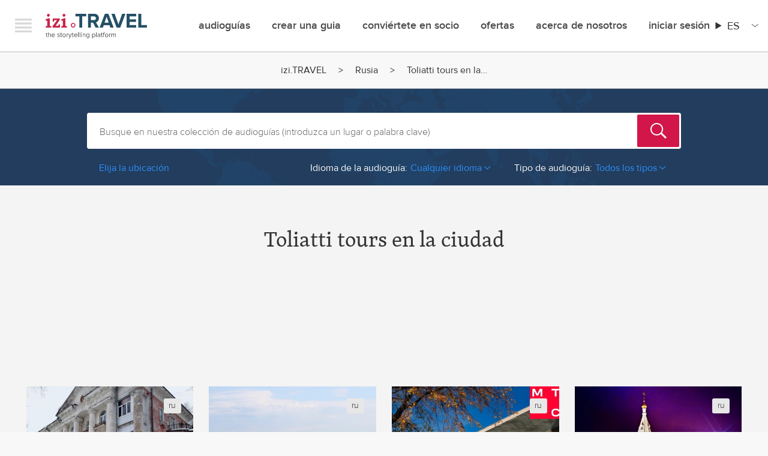

--- FILE ---
content_type: text/html; charset=utf-8
request_url: https://www.izi.travel/es/rusia/guias-de-ciudad-en-toliatti
body_size: 641888
content:
<!DOCTYPE html>
<html lang="es" dir="ltr" prefix="content: http://purl.org/rss/1.0/modules/content/  dc: http://purl.org/dc/terms/  foaf: http://xmlns.com/foaf/0.1/  og: http://ogp.me/ns#  rdfs: http://www.w3.org/2000/01/rdf-schema#  schema: http://schema.org/  sioc: http://rdfs.org/sioc/ns#  sioct: http://rdfs.org/sioc/types#  skos: http://www.w3.org/2004/02/skos/core#  xsd: http://www.w3.org/2001/XMLSchema# ">
  <head>
    <meta charset="utf-8" />
<script async src="https://www.googletagmanager.com/gtag/js?id=G-NV9EJKJYL1"></script>
<script>window.dataLayer = window.dataLayer || [];function gtag(){dataLayer.push(arguments)};gtag("js", new Date());gtag("set", "developer_id.dMDhkMT", true);gtag("config", "G-NV9EJKJYL1", {"groups":"default","page_placeholder":"PLACEHOLDER_page_location"});</script>
<meta property="og:title" name="og:title" content="Toliatti tours en la ciudad" />
<meta property="description" name="description" content="Viaja a Toliatti de una nueva forma. Todo el  turismo y guías en audio para la ciudad en tu smartphone. Consigue la app izi.TRAVEL gratis." />
<style>/* @see https://github.com/aFarkas/lazysizes#broken-image-symbol */.js img.lazyload:not([src]) { visibility: hidden; }/* @see https://github.com/aFarkas/lazysizes#automatically-setting-the-sizes-attribute */.js img.lazyloaded[data-sizes=auto] { display: block; width: 100%; }</style>
<link rel="canonical" href="https://www.izi.travel/es/rusia/guias-de-ciudad-en-toliatti" />
<meta name="Generator" content="Drupal 10 (https://www.drupal.org); Commerce 2" />
<meta name="MobileOptimized" content="width" />
<meta name="HandheldFriendly" content="true" />
<meta name="viewport" content="width=device-width, initial-scale=1.0" />
<link rel="sitemap" type="application/xml" hreflang="en" href="/en/sitemap.xml?nocache=1768963531" />
<link rel="sitemap" type="application/xml" hreflang="de" href="/de/sitemap.xml?nocache=1768963531" />
<link rel="sitemap" type="application/xml" hreflang="es" href="/es/sitemap.xml?nocache=1768963531" />
<link rel="sitemap" type="application/xml" hreflang="fr" href="/fr/sitemap.xml?nocache=1768963531" />
<link rel="sitemap" type="application/xml" hreflang="it" href="/it/sitemap.xml?nocache=1768963531" />
<link rel="sitemap" type="application/xml" hreflang="nl" href="/nl/sitemap.xml?nocache=1768963531" />
<link rel="sitemap" type="application/xml" hreflang="pt-br" href="/pt/sitemap.xml?nocache=1768963531" />
<link rel="sitemap" type="application/xml" hreflang="ro" href="/ro/sitemap.xml?nocache=1768963531" />
<link rel="sitemap" type="application/xml" hreflang="ru" href="/ru/sitemap.xml?nocache=1768963531" />
<link rel="sitemap" type="application/xml" hreflang="sv" href="/sv/sitemap.xml?nocache=1768963531" />
<link rel="sitemap" type="application/xml" hreflang="zh-hans" href="/zh/sitemap.xml?nocache=1768963531" />
<link rel="canonical" href="https://www.izi.travel/en/russia/city-guides-in-tolyatti?nocache=1768963531" />
<link rel="alternate" hreflang="en" href="https://www.izi.travel/en/russia/city-guides-in-tolyatti?nocache=1768963531" />
<link rel="alternate" hreflang="de" href="https://www.izi.travel/de/russische-foderation/stadtfuehrer-in-toljatti?nocache=1768963531" />
<link rel="alternate" hreflang="es" href="https://www.izi.travel/es/rusia/guias-de-ciudad-en-toliatti?nocache=1768963531" />
<link rel="alternate" hreflang="fr" href="https://www.izi.travel/fr/russie/guides-de-villes-en-togliatti?nocache=1768963531" />
<link rel="alternate" hreflang="it" href="https://www.izi.travel/it/federazione-russa/guide-di-citta-in-togliatti?nocache=1768963531" />
<link rel="alternate" hreflang="nl" href="https://www.izi.travel/nl/rusland/rondleidingen-in-toljatti?nocache=1768963531" />
<link rel="alternate" hreflang="pt-br" href="https://www.izi.travel/pt/russia/guias-de-cidades-em-togliatti?nocache=1768963531" />
<link rel="alternate" hreflang="ro" href="https://www.izi.travel/ro/rusia/ghiduri-ale-orasului-toliatti?nocache=1768963531" />
<link rel="alternate" hreflang="ru" href="https://www.izi.travel/ru/rossiya/putevoditeli-po-tolyatti?nocache=1768963531" />
<link rel="alternate" hreflang="sv" href="https://www.izi.travel/sv/ryssland/stadsguider-i-toljatti?nocache=1768963531" />
<link rel="alternate" hreflang="zh-hans" href="https://www.izi.travel/zh/eluosi/cheng-shi-dao-lan-taoliyadi?nocache=1768963531" />
<link rel="icon" href="/themes/custom/izi_travel/favicon.ico?nocache=1768963531" type="image/vnd.microsoft.icon" />
<script>window.a2a_config=window.a2a_config||{};a2a_config.callbacks=[];a2a_config.overlays=[];a2a_config.templates={};</script>

    <title>Toliatti tours en la ciudad | IZI Travel</title>
    <link rel="stylesheet" media="all" href="/sites/default/files/css/css_xlWGrqcpTD8gFS7bF_bsWYIOqDLPgW6hqHjBeNdiPcI.css?delta=0&amp;language=es&amp;theme=izi_travel&amp;include=eJxVzUsKhEAMRdENBbOk5lkVJVAfSEJDXL0igjg7cAcXtcbESMaDZbM5gvTQXxj-0vjl0qHjTsWkavBL8vSQzitcqDS458dd3LGLU5kmPKZ1ND2ErqeHbslNV4PlCf1kOHA" />
<link rel="stylesheet" media="all" href="/sites/default/files/css/css_ZekL_TMzipeTUWED75_qieJPvLenBGsPMWZHPZuVzBU.css?delta=1&amp;language=es&amp;theme=izi_travel&amp;include=eJxVzUsKhEAMRdENBbOk5lkVJVAfSEJDXL0igjg7cAcXtcbESMaDZbM5gvTQXxj-0vjl0qHjTsWkavBL8vSQzitcqDS458dd3LGLU5kmPKZ1ND2ErqeHbslNV4PlCf1kOHA" />
<link rel="stylesheet" media="all" href="https://ajax.googleapis.com/ajax/libs/jqueryui/1.11.4/themes/smoothness/jquery-ui.css" />
<link rel="stylesheet" media="all" href="/sites/default/files/css/css_9vq82-0doS8afM-JvOFpl_iz-ru55SGFe20CKNvFvAM.css?delta=3&amp;language=es&amp;theme=izi_travel&amp;include=eJxVzUsKhEAMRdENBbOk5lkVJVAfSEJDXL0igjg7cAcXtcbESMaDZbM5gvTQXxj-0vjl0qHjTsWkavBL8vSQzitcqDS458dd3LGLU5kmPKZ1ND2ErqeHbslNV4PlCf1kOHA" />

    <script src="/core/assets/vendor/modernizr/modernizr.min.js?v=3.11.7"></script>

  </head>
  <body class="path-city">
        <a href="#main-content" class="visually-hidden focusable skip-link">
      Pasar al contenido principal
    </a>
    
      <div class="dialog-off-canvas-main-canvas" data-off-canvas-main-canvas>
    

<div id="page-wrapper"  class="layout-container">
	  <div class="wrapper">
    <div class="navigation__offscreen">
      <div class="navigation__brand">
        <button class="navigation__close js-menu-toggle">Menú</button>
        <a class="navigation__logo" href="/es">izi.TRAVEL</a>
      </div>
      <ul class="left-menu left-menu-list--default left-menu-default">
          <div class="region region-secondary-menu">
    <nav role="navigation" aria-labelledby="block-izimenudefault-menu" id="block-izimenudefault" class="block block-menu navigation menu--menu-izi-menu-default">
            
  <h2 class="visually-hidden" id="block-izimenudefault-menu">IZI Menu Default</h2>
  

        
        <ul class="menu">
                  <li class="left-menu-list-item">
        <a href="/es/search" class="left-menu-list-item--title" data-drupal-link-system-path="search">Audioguías</a>
              </li>
                <li class="left-menu-list-item">
        <a href="/es/app" data-drupal-link-system-path="node/74">Descarga la aplicación</a>
              </li>
                <li class="left-menu-list-item">
        <a href="#how-it-works" id="welcome-video-link" class="welcome-hiw-button" data-videoid="111726701" data-role="lightboxVideoPlay">Cómo funciona</a>
              </li>
                <li class="left-menu-list-item">
        <a href="/es/offers" data-drupal-link-system-path="node/34737">Offertas</a>
              </li>
                <li class="left-menu-list-item">
        <a href="/es/user/login" data-drupal-link-system-path="user/login">Iniciar sesión</a>
              </li>
                <li class="left-menu-list-item">
        <a href="/es/cart" data-drupal-link-system-path="cart">Carrito</a>
              </li>
                <li class="left-menu-list-item">
        <a href="/es/create" class="left-menu-list-item--title left-menu-list-item--first" data-drupal-link-system-path="node/34733">Crear una guia</a>
              </li>
                <li class="left-menu-list-item">
        <a href="https://cms.izi.travel/users/sign_in?locale=es" data-role="external_link">Iniciar sesión</a>
              </li>
                <li class="left-menu-list-item">
        <a href="/es/help/production/video-lessons" data-drupal-link-system-path="node/3178">Tutoriales</a>
              </li>
                <li class="left-menu-list-item">
        <a href="/es/faq" data-drupal-link-system-path="node/28">FAQ</a>
              </li>
                <li class="left-menu-list-item">
        <a href="/es/help/production/cms-for-museums" data-drupal-link-system-path="node/3174">Ayuda</a>
              </li>
                <li class="left-menu-list-item">
        <a href="/es/acerca-de-nosotros" class="left-menu-list-item--title left-menu-list-item--first" data-drupal-link-system-path="node/34738">Acerca de nosotros</a>
              </li>
                <li class="left-menu-list-item">
        <a href="/es/blog" data-drupal-link-system-path="blog">Blog</a>
              </li>
                <li class="left-menu-list-item">
        <a href="/es/acerca-de-nosotros#contacts">Contactar</a>
              </li>
                <li class="left-menu-list-item">
        <a href="/es/socios" data-drupal-link-system-path="node/34739">Socios</a>
              </li>
      </ul>
    


  </nav>

  </div>

      </ul>
      <ul class="profilelinks">
        <li class="profilelinks__item profilelinks__item--twitter">
          <a href="https://twitter.com/IZItravel" class="profilelinks__link left-menu-list-item-link--twitter" id="leftMenuTwitter" target="_blank" title="Twitter">Twitter</a>
        </li>
        <li class="profilelinks__item profilelinks__item--facebook">
          <a href="https://www.facebook.com/IZITravel" class="profilelinks__link left-menu-list-item-link--facebook" id="leftMenuFacebook" target="_blank" title="Facebook">Facebook</a>
        </li>
        <li class="profilelinks__item profilelinks__item--instagram">
          <a href="https://instagram.com/izi.travel" class="profilelinks__link left-menu-list-item-link--instagram" id="leftMenuInstagram" target="_blank" title="Instagram">Instagram</a>
        </li>
      </ul>
    </div>
    <div class="navigation navigation--top">
      <div class="navigation__container">
        <div class="navigation__brand">
          <button class="navigation__hamburger js-menu-toggle">Menu</button>
          <a class="navigation__logo" href="/es">izi.TRAVEL</a>
        </div>
            <div class="region region-primary-menu">
    <nav role="navigation" aria-labelledby="block-izi-travel-mainmenu-menu" id="block-izi-travel-mainmenu" class="block block-menu navigation menu--main">
            
  <h2 class="visually-hidden" id="block-izi-travel-mainmenu-menu">Main menu</h2>
  

        
        <ul class="menu">
                  <li class="navigation__item">
        <a href="/es/search" data-drupal-link-system-path="search">Audioguías</a>
              </li>
                <li class="navigation__item">
        <a href="/es/create" data-drupal-link-system-path="node/34733">crear una guia</a>
              </li>
                <li class="navigation__item">
        <a href="/es/partner-with-izi-travel" data-drupal-link-system-path="node/49700">Conviértete en Socio</a>
              </li>
                <li class="navigation__item">
        <a href="/es/offers" data-drupal-link-system-path="node/34737">ofertas</a>
              </li>
                <li class="navigation__item">
        <a href="/es/acerca-de-nosotros" data-drupal-link-system-path="node/34738">Acerca de nosotros</a>
              </li>
                <li class="navigation__item navigation__item--expanded">
        <a href="/es/user/login" data-drupal-link-system-path="user/login">Iniciar sesión</a>
                            <ul class="menu">
                    <li class="navigation__item">
        <a href="/es/user/login" data-drupal-link-system-path="user/login">Inicio de sesión de usuario</a>
              </li>
                <li class="navigation__item">
        <a href="https://cms.izi.travel/users/sign_in?locale=en" data-role="external_link">Iniciar sesión</a>
              </li>
                <li class="navigation__item">
        <a href="/es/partner/login" data-drupal-link-system-path="partner/login">Inicio de Sesión de Socio</a>
              </li>
      </ul>
    
              </li>
      </ul>
    


  </nav>
<div id="block-languageswitchercontent" class="block block-language-switcher-enhanced block-language-switcher-enhanced-blocklanguage-content">
  
    
      <div class="izi-langselect">
  <details class="izi-langselect__details" aria-label="Site Language">
    <summary><span class="izi-langselect__code">es</span></summary>
    <ul class="izi-langselect__list">
              <li>
          <a href="/en/russia/city-guides-in-tolyatti" class="dropdown-item" hreflang="en">English</a>
        </li>
              <li>
          <a href="/de/russische-foderation/stadtfuehrer-in-toljatti" class="dropdown-item" hreflang="de">Deutsch</a>
        </li>
              <li>
          <a href="/fr/russie/guides-de-villes-en-togliatti" class="dropdown-item" hreflang="fr">Français</a>
        </li>
              <li>
          <a href="/it/federazione-russa/guide-di-citta-in-togliatti" class="dropdown-item" hreflang="it">Italiano</a>
        </li>
              <li>
          <a href="/nl/rusland/rondleidingen-in-toljatti" class="dropdown-item" hreflang="nl">Nederlands</a>
        </li>
              <li>
          <a href="/pt/russia/guias-de-cidades-em-togliatti" class="dropdown-item" hreflang="pt-br">Português</a>
        </li>
              <li>
          <a href="/ro/rusia/ghiduri-ale-orasului-toliatti" class="dropdown-item" hreflang="ro">Română</a>
        </li>
              <li>
          <a href="/ru/rossiya/putevoditeli-po-tolyatti" class="dropdown-item" hreflang="ru">Русский</a>
        </li>
              <li>
          <a href="/sv/ryssland/stadsguider-i-toljatti" class="dropdown-item" hreflang="sv">Svenska</a>
        </li>
              <li>
          <a href="/zh/eluosi/cheng-shi-dao-lan-taoliyadi" class="dropdown-item" hreflang="zh-hans">中文</a>
        </li>
          </ul>
  </details>
</div>

  </div>

  </div>

      </div>
    </div>
  </div>

  <header role="banner">
      <div class="region region-header">
    

  </div>

  </header>

    <div class="region region-breadcrumb">
    <div id="block-breadcrumbs-3" class="block block-system block-system-breadcrumb-block">
  
    
        <nav class="breadcrumb breadcrumbs" role="navigation" aria-labelledby="system-breadcrumb">
    <h2 id="system-breadcrumb" class="visually-hidden">Enlaces de ayuda de navegación</h2>
    <ol>
          <li class="breadcrumbs__item">
                  <a href="/es" class="breadcrumbs__link">izi.TRAVEL</a>
              </li>
          <li class="breadcrumbs__item">
                  <a href="/es/guias-de-tour-en-rusia" class="breadcrumbs__link">Rusia</a>
              </li>
          <li class="breadcrumbs__item">
                  Toliatti tours en la…
              </li>
        </ol>
  </nav>

  </div>

  </div>


  

  

  <main role="main" id="main">
    <a id="main-content" tabindex="-1"></a>
    <div class="layout-content">
        <div class="region region-content">
    <div id="block-izi-travel-content" class="block block-system block-system-main-block">
  
    
      
<div class="search-block">
  <div class="search-bg">
    <div class="row">
      <div class="block-padding">
        <div class="columns small-12">
          <div class="support-partials hide">
            <li class="hide all_results ui-menu-item" data-role="all_results">
              Ver todos los resultados de la búsqueda
            </li>
            <div class="hide" data-role="all-guides-text">
               Todas las audioguías
            </div>
          </div>
          <div class="search-form idle" data-role="search-form">

            <form class="izi-search-form" data-drupal-selector="izi-search-search" action="/es/rusia/guias-de-ciudad-en-toliatti" method="post" id="izi-search-search" accept-charset="UTF-8">
  <div><div class="js-form-item form-item js-form-type-textfield form-type-textfield js-form-item-inputs-fulltext form-item-inputs-fulltext form-no-label">
        <input class="izi-search-input form-text required" placeholder="Busque en nuestra colección de audioguías (introduzca un lugar o palabra clave)" data-drupal-selector="edit-inputs-fulltext" type="text" id="edit-inputs-fulltext" name="inputs[fulltext]" value="" size="60" maxlength="128" required="required" aria-required="true" />

        </div>
<input tabindex="-1" data-drupal-selector="edit-inputs-submit" type="submit" id="edit-inputs-submit" name="op" value="Buscar" class="button js-form-submit form-submit" />
<div class="suggestions-wrapper js-form-wrapper form-wrapper" data-drupal-selector="edit-inputs-suggestions" id="edit-inputs-suggestions"></div>
</div><input data-drupal-selector="form-czspdrzyhar0heyfnsomvso0tfopyggqhbyh-vcago8" type="hidden" name="form_build_id" value="form-cZSPDRZYhAR0hEYfNSOmvso0tfoPYGgqHbyh_vcago8" />
<input data-drupal-selector="edit-izi-search-search" type="hidden" name="form_id" value="izi_search_search" />

</form>


          </div>
          <div class="browse-container">
                          <div class="search-filters clearfix" data-role="search-filters">
                <div class="pull-left">
                  <div class="show_filters ml20" data-role="show_filters" data-text-toggle="Mostrar filtros">
                    Elija la ubicación
                  </div>
                </div>
                <div class="choose-location-descr" data-role="choose-location-descr">
                  o elija un lugar abajo
                </div>
                <div class="pull-right mr20 base-filters">
                                      <div class="base-filters-item base-filters-language">
                      <div class="value r-arr-down" data-role="filter-dropdown base-filter-language">
                        <span class="filter-label">Idioma de la audioguía:</span><span class="text">Cualquier idioma</span>
                        <div class="select">
                                                      <a href="/es/rusia/guias-de-ciudad-en-toliatti">Cualquier idioma</a>
                                                      <a href="/es/rusia/guias-de-ciudad-en-toliatti/all/en">English</a>
                                                      <a href="/es/rusia/guias-de-ciudad-en-toliatti/all/ru">Русский</a>
                                                  </div>
                      </div>
                    </div>
                                    <div class="base-filters-item base-filters-type">
                    <div class="value r-arr-down" data-role="filter-dropdown base-filter-type" data-value="default">
                      <span class="filter-label">Tipo de audioguía:</span><span class="text">Todos los tipos</span>
                      <div class="select">
                                                  <a href="/es/rusia/guias-de-ciudad-en-toliatti">Todos los tipos</a>
                                                  <a href="/es/rusia/tours-de-paseos-en-toliatti">Visitas</a>
                                                  <a href="/es/rusia/tours-de-museos-en-toliatti">Museos</a>
                                                  <a href="/es/rusia/misiones-en-toliatti">Misiones</a>
                                              </div>
                    </div>
                  </div>
                </div>
              </div>
            
            <div data-role="fr-wrp" style="height:0px;overflow:hidden;zoom:1;">
              <div class="fotorama-countries-cities-container">
                                  <div class="menu-slider-one"><div class="slide"><div class="item-list"><ul class="browse-column"><li><a href="/es/guias-de-tour-en-afganistan" data-country="af">Afganistán</a></li><li><a href="/es/guias-de-tour-en-albania" data-country="al">Albania</a></li><li><a href="/es/guias-de-tour-en-alemania" data-country="de">Alemania</a></li><li><a href="/es/guias-de-tour-en-andorra" data-country="ad">Andorra</a></li><li><a href="/es/guias-de-tour-en-arabia-saudi" data-country="sa">Arabia Saudí</a></li><li><a href="/es/guias-de-tour-en-argelia" data-country="dz">Argelia</a></li><li><a href="/es/guias-de-tour-en-argentina" data-country="ar">Argentina</a></li><li><a href="/es/guias-de-tour-en-armenia" data-country="am">Armenia</a></li><li><a href="/es/guias-de-tour-en-aruba" data-country="aw">Aruba</a></li></ul></div><div class="item-list"><ul class="browse-column"><li><a href="/es/guias-de-tour-en-australia" data-country="au">Australia</a></li><li><a href="/es/country/03477bcf-ce04-496e-ad3b-03cc2c6ff73f" data-country="at">Austria</a></li><li><a href="/es/guias-de-tour-en-azerbaiyan" data-country="az">Azerbaiyán</a></li><li><a href="/es/guias-de-tour-en-bahrein" data-country="bh">Bahréin</a></li><li><a href="/es/guias-de-tour-en-bielorrusia" data-country="by">Bielorrusia</a></li><li><a href="/es/guias-de-tour-en-bolivia" data-country="bo">Bolivia</a></li><li><a href="/es/guias-de-tour-en-bosnia-herzegovina" data-country="ba">Bosnia-Herzegovina</a></li><li><a href="/es/guias-de-tour-en-brasil" data-country="br">Brasil</a></li><li><a href="/es/guias-de-tour-en-brunei" data-country="bn">Brunéi</a></li></ul></div><div class="item-list"><ul class="browse-column"><li><a href="/es/guias-de-tour-en-bulgaria" data-country="bg">Bulgaria</a></li><li><a href="/es/guias-de-tour-en-burkina-faso" data-country="bf">Burkina Faso</a></li><li><a href="/es/guias-de-tour-en-belgica" data-country="be">Bélgica</a></li><li><a href="/es/guias-de-tour-en-camboya" data-country="kh">Camboya</a></li><li><a href="/es/guias-de-tour-en-camerun" data-country="cm">Camerún</a></li><li><a href="/es/guias-de-tour-en-canada" data-country="ca">Canadá</a></li><li><a href="/es/guias-de-tour-en-caribe-neerlandes" data-country="bq">Caribe neerlandés</a></li><li><a href="/es/guias-de-tour-en-chile" data-country="cl">Chile</a></li><li><a href="/es/guias-de-tour-en-china" data-country="cn">China</a></li></ul></div><div class="item-list"><ul class="browse-column"><li><a href="/es/guias-de-tour-en-chipre" data-country="cy">Chipre</a></li><li><a href="/es/country/05f2393f-d674-49a2-8f3a-e9130379294f" data-country="va">Ciudad del Vaticano</a></li><li><a href="/es/guias-de-tour-en-colombia" data-country="co">Colombia</a></li><li><a href="/es/guias-de-tour-en-congo-republica" data-country="cg">Congo [República]</a></li><li><a href="/es/guias-de-tour-en-corea-del-norte" data-country="kp">Corea del Norte</a></li><li><a href="/es/guias-de-tour-en-corea-del-sur" data-country="kr">Corea del Sur</a></li><li><a href="/es/guias-de-tour-en-costa-rica" data-country="cr">Costa Rica</a></li><li><a href="/es/guias-de-tour-en-costa-de-marfil" data-country="ci">Costa de Marfil</a></li><li><a href="/es/guias-de-tour-en-croacia" data-country="hr">Croacia</a></li></ul></div></div>
<div class="slide"><div class="item-list"><ul class="browse-column"><li><a href="/es/country/05218306-7b66-4c55-8af6-6c47a0e77d73" data-country="cu">Cuba</a></li><li><a href="/es/guias-de-tour-en-dinamarca" data-country="dk">Dinamarca</a></li><li><a href="/es/guias-de-tour-en-ecuador" data-country="ec">Ecuador</a></li><li><a href="/es/guias-de-tour-en-egipto" data-country="eg">Egipto</a></li><li><a href="/es/guias-de-tour-en-emiratos-arabes-unidos" data-country="ae">Emiratos Árabes Unidos</a></li><li><a href="/es/guias-de-tour-en-eritrea" data-country="er">Eritrea</a></li><li><a href="/es/guias-de-tour-en-eslovaquia" data-country="sk">Eslovaquia</a></li><li><a href="/es/guias-de-tour-en-eslovenia" data-country="si">Eslovenia</a></li><li><a href="/es/guias-de-tour-en-espana" data-country="es">España</a></li></ul></div><div class="item-list"><ul class="browse-column"><li><a href="/es/guias-de-tour-en-estados-unidos" data-country="us">Estados Unidos</a></li><li><a href="/es/guias-de-tour-en-estonia" data-country="ee">Estonia</a></li><li><a href="/es/guias-de-tour-en-etiopia" data-country="et">Etiopía</a></li><li><a href="/es/guias-de-tour-en-filipinas" data-country="ph">Filipinas</a></li><li><a href="/es/guias-de-tour-en-finlandia" data-country="fi">Finlandia</a></li><li><a href="/es/guias-de-tour-en-francia" data-country="fr">Francia</a></li><li><a href="/es/guias-de-tour-en-georgia" data-country="ge">Georgia</a></li><li><a href="/es/guias-de-tour-en-gibraltar" data-country="gi">Gibraltar</a></li><li><a href="/es/guias-de-tour-en-grecia" data-country="gr">Grecia</a></li></ul></div><div class="item-list"><ul class="browse-column"><li><a href="/es/guias-de-tour-en-guadalupe" data-country="gp">Guadalupe</a></li><li><a href="/es/guias-de-tour-en-guatemala" data-country="gt">Guatemala</a></li><li><a href="/es/guias-de-tour-en-guayana-francesa" data-country="gf">Guayana Francesa</a></li><li><a href="/es/guias-de-tour-en-guinea-bissau" data-country="gw">Guinea-Bissau</a></li><li><a href="/es/guias-de-tour-en-hong-kong" data-country="hk">Hong Kong</a></li><li><a href="/es/guias-de-tour-en-hungria" data-country="hu">Hungría</a></li><li><a href="/es/guias-de-tour-en-india" data-country="in">India</a></li><li><a href="/es/guias-de-tour-en-indonesia" data-country="id">Indonesia</a></li><li><a href="/es/guias-de-tour-en-iraq" data-country="iq">Iraq</a></li></ul></div><div class="item-list"><ul class="browse-column"><li><a href="/es/guias-de-tour-en-irlanda" data-country="ie">Irlanda</a></li><li><a href="/es/guias-de-tour-en-iran" data-country="ir">Irán</a></li><li><a href="/es/guias-de-tour-en-islandia" data-country="is">Islandia</a></li><li><a href="/es/guias-de-tour-en-israel" data-country="il">Israel</a></li><li><a href="/es/guias-de-tour-en-italia" data-country="it">Italia</a></li><li><a href="/es/guias-de-tour-en-jamaica" data-country="jm">Jamaica</a></li><li><a href="/es/guias-de-tour-en-japon" data-country="jp">Japón</a></li><li><a href="/es/guias-de-tour-en-jordania" data-country="jo">Jordania</a></li><li><a href="/es/guias-de-tour-en-kazajistan" data-country="kz">Kazajistán</a></li></ul></div></div>
<div class="slide"><div class="item-list"><ul class="browse-column"><li><a href="/es/guias-de-tour-en-kenia" data-country="ke">Kenia</a></li><li><a href="/es/guias-de-tour-en-kirguistan" data-country="kg">Kirguistán</a></li><li><a href="/es/guias-de-tour-en-laos" data-country="la">Laos</a></li><li><a href="/es/guias-de-tour-en-letonia" data-country="lv">Letonia</a></li><li><a href="/es/guias-de-tour-en-libia" data-country="ly">Libia</a></li><li><a href="/es/guias-de-tour-en-liechtenstein" data-country="li">Liechtenstein</a></li><li><a href="/es/guias-de-tour-en-lituania" data-country="lt">Lituania</a></li><li><a href="/es/guias-de-tour-en-luxemburgo" data-country="lu">Luxemburgo</a></li><li><a href="/es/guias-de-tour-en-macedonia-del-norte" data-country="mk">Macedonia del Norte</a></li></ul></div><div class="item-list"><ul class="browse-column"><li><a href="/es/guias-de-tour-en-madagascar" data-country="mg">Madagascar</a></li><li><a href="/es/guias-de-tour-en-malasia" data-country="my">Malasia</a></li><li><a href="/es/guias-de-tour-en-maldivas" data-country="mv">Maldivas</a></li><li><a href="/es/guias-de-tour-en-malta" data-country="mt">Malta</a></li><li><a href="/es/guias-de-tour-en-marruecos" data-country="ma">Marruecos</a></li><li><a href="/es/guias-de-tour-en-martinica" data-country="mq">Martinica</a></li><li><a href="/es/guias-de-tour-en-mauricio" data-country="mu">Mauricio</a></li><li><a href="/es/guias-de-tour-en-mayotte" data-country="yt">Mayotte</a></li><li><a href="/es/guias-de-tour-en-moldavia" data-country="md">Moldavia</a></li></ul></div><div class="item-list"><ul class="browse-column"><li><a href="/es/guias-de-tour-en-mongolia" data-country="mn">Mongolia</a></li><li><a href="/es/guias-de-tour-en-montenegro" data-country="me">Montenegro</a></li><li><a href="/es/guias-de-tour-en-mozambique" data-country="mz">Mozambique</a></li><li><a href="/es/guias-de-tour-en-mexico" data-country="mx">México</a></li><li><a href="/es/guias-de-tour-en-monaco" data-country="mc">Mónaco</a></li><li><a href="/es/guias-de-tour-en-nepal" data-country="np">Nepal</a></li><li><a href="/es/guias-de-tour-en-nicaragua" data-country="ni">Nicaragua</a></li><li><a href="/es/guias-de-tour-en-nigeria" data-country="ng">Nigeria</a></li><li><a href="/es/guias-de-tour-en-noruega" data-country="no">Noruega</a></li></ul></div><div class="item-list"><ul class="browse-column"><li><a href="/es/guias-de-tour-en-nueva-caledonia" data-country="nc">Nueva Caledonia</a></li><li><a href="/es/guias-de-tour-en-nueva-zelanda" data-country="nz">Nueva Zelanda</a></li><li><a href="/es/guias-de-tour-en-niger" data-country="ne">Níger</a></li><li><a href="/es/guias-de-tour-en-oman" data-country="om">Omán</a></li><li><a href="/es/guias-de-tour-en-pakistan" data-country="pk">Pakistán</a></li><li><a href="/es/guias-de-tour-en-panama" data-country="pa">Panamá</a></li><li><a href="/es/guias-de-tour-en-paraguay" data-country="py">Paraguay</a></li><li><a href="/es/guias-de-tour-en-paises-bajos" data-country="nl">Países Bajos</a></li><li><a href="/es/guias-de-tour-en-peru" data-country="pe">Perú</a></li></ul></div></div>
<div class="slide"><div class="item-list"><ul class="browse-column"><li><a href="/es/guias-de-tour-en-polinesia-francesa" data-country="pf">Polinesia Francesa</a></li><li><a href="/es/guias-de-tour-en-polonia" data-country="pl">Polonia</a></li><li><a href="/es/guias-de-tour-en-portugal" data-country="pt">Portugal</a></li><li><a href="/es/guias-de-tour-en-qatar" data-country="qa">Qatar</a></li><li><a href="/es/guias-de-tour-en-reino-unido" data-country="gb">Reino Unido</a></li><li><a href="/es/guias-de-tour-en-republica-centroafricana" data-country="cf">República Centroafricana</a></li><li><a href="/es/guias-de-tour-en-republica-checa" data-country="cz">República Checa</a></li><li><a href="/es/guias-de-tour-en-republica-dominicana" data-country="do">República Dominicana</a></li><li><a href="/es/guias-de-tour-en-reunion" data-country="re">Reunión</a></li></ul></div><div class="item-list"><ul class="browse-column"><li><a href="/es/guias-de-tour-en-ruanda" data-country="rw">Ruanda</a></li><li><a href="/es/guias-de-tour-en-rumania" data-country="ro">Rumanía</a></li><li><a href="/es/guias-de-tour-en-rusia" data-country="ru">Rusia</a></li><li><a href="/es/guias-de-tour-en-samoa" data-country="ws">Samoa</a></li><li><a href="/es/guias-de-tour-en-san-marino" data-country="sm">San Marino</a></li><li><a href="/es/guias-de-tour-en-san-martin" data-country="mf">San Martín</a></li><li><a href="/es/guias-de-tour-en-senegal" data-country="sn">Senegal</a></li><li><a href="/es/guias-de-tour-en-serbia" data-country="rs">Serbia</a></li><li><a href="/es/guias-de-tour-en-singapur" data-country="sg">Singapur</a></li></ul></div><div class="item-list"><ul class="browse-column"><li><a href="/es/guias-de-tour-en-sint-maarten" data-country="sx">Sint Maarten</a></li><li><a href="/es/guias-de-tour-en-siria" data-country="sy">Siria</a></li><li><a href="/es/guias-de-tour-en-sri-lanka" data-country="lk">Sri Lanka</a></li><li><a href="/es/guias-de-tour-en-sudafrica" data-country="za">Sudáfrica</a></li><li><a href="/es/guias-de-tour-en-sudan" data-country="sd">Sudán</a></li><li><a href="/es/guias-de-tour-en-suecia" data-country="se">Suecia</a></li><li><a href="/es/guias-de-tour-en-suiza" data-country="ch">Suiza</a></li><li><a href="/es/guias-de-tour-en-surinam" data-country="sr">Surinam</a></li><li><a href="/es/guias-de-tour-en-tailandia" data-country="th">Tailandia</a></li></ul></div><div class="item-list"><ul class="browse-column"><li><a href="/es/country/0144b141-3c91-4cfc-9c26-9ce6666de47e" data-country="tw">Taiwán</a></li><li><a href="/es/guias-de-tour-en-tanzania" data-country="tz">Tanzania</a></li><li><a href="/es/guias-de-tour-en-tayikistan" data-country="tj">Tayikistán</a></li><li><a href="/es/guias-de-tour-en-turkmenistan" data-country="tm">Turkmenistán</a></li><li><a href="/es/guias-de-tour-en-turquia" data-country="tr">Turquía</a></li><li><a href="/es/guias-de-tour-en-tunez" data-country="tn">Túnez</a></li><li><a href="/es/guias-de-tour-en-ucrania" data-country="ua">Ucrania</a></li><li><a href="/es/guias-de-tour-en-uganda" data-country="ug">Uganda</a></li><li><a href="/es/guias-de-tour-en-uruguay" data-country="uy">Uruguay</a></li></ul></div></div>
<div class="slide"><div class="item-list"><ul class="browse-column"><li><a href="/es/guias-de-tour-en-uzbekistan" data-country="uz">Uzbekistán</a></li><li><a href="/es/guias-de-tour-en-venezuela" data-country="ve">Venezuela</a></li></ul></div><div class="item-list"><ul class="browse-column"><li><a href="/es/guias-de-tour-en-vietnam" data-country="vn">Vietnam</a></li><li><a href="/es/guias-de-tour-en-yemen" data-country="ye">Yemen</a></li></ul></div><div class="item-list"><ul class="browse-column"><li><a href="/es/guias-de-tour-en-zimbabue" data-country="zw">Zimbabue</a></li></ul></div></div>
</div>

                                  <div class="menu-slider-two"><a class="all_countries" href="#">todos los países</a><div class="fotorama-cities-container"></div></div>

                              </div>
            </div>
            <div class="browse-cities-per-country-hidden" style="display: none;">
                              <div class="browse-cities-by-country" data-country="es"><div class="slide"><div class="item-list"><ul class="browse-column"><li><a href="/es/guias-de-tour-en-espana">España:  Todas las audioguías</a></li><li><a href="/es/espana/guias-de-ciudad-en-abadino">Abadiño</a></li><li><a href="/es/espana/guias-de-ciudad-en-aguilar-de-campoo">Aguilar de Campoo</a></li><li><a href="/es/espana/guias-de-ciudad-en-alaior">Alaior</a></li><li><a href="/es/espana/guias-de-ciudad-en-albacete">Albacete</a></li><li><a href="/es/espana/guias-de-ciudad-en-albatera">Albatera</a></li><li><a href="/es/espana/guias-de-ciudad-en-albocacer">Albocácer</a></li><li><a href="/es/espana/guias-de-ciudad-en-alcoy">Alcoy</a></li><li><a href="/es/espana/guias-de-ciudad-en-aldea-del-fresno">Aldea del Fresno</a></li></ul></div><div class="item-list"><ul class="browse-column"><li><a href="/es/espana/guias-de-ciudad-en-alfaz-del-pi">Alfaz del Pi</a></li><li><a href="/es/espana/guias-de-ciudad-en-alicante">Alicante</a></li><li><a href="/es/espana/guias-de-ciudad-en-allariz">Allariz</a></li><li><a href="/es/espana/guias-de-ciudad-en-almonte">Almonte</a></li><li><a href="/es/espana/guias-de-ciudad-en-almoradi">Almoradí</a></li><li><a href="/es/espana/guias-de-ciudad-en-almorox">Almorox</a></li><li><a href="/es/espana/guias-de-ciudad-en-almunecar">Almuñécar</a></li><li><a href="/es/espana/guias-de-ciudad-en-almacera">Almácera</a></li><li><a href="/es/espana/guias-de-ciudad-en-antequera">Antequera</a></li></ul></div><div class="item-list"><ul class="browse-column"><li><a href="/es/espana/guias-de-ciudad-en-aranjuez">Aranjuez</a></li><li><a href="/es/espana/guias-de-ciudad-en-ardales">Ardales</a></li><li><a href="/es/espana/guias-de-ciudad-en-arenys-de-mar">Arenys de Mar</a></li><li><a href="/es/espana/guias-de-ciudad-en-argamasilla-de-alba">Argamasilla de Alba</a></li><li><a href="/es/espana/guias-de-ciudad-en-arrecife">Arrecife</a></li><li><a href="/es/espana/guias-de-ciudad-en-arta">Artá</a></li><li><a href="/es/espana/guias-de-ciudad-en-as-castineiras">As Castiñeiras</a></li><li><a href="/es/espana/guias-de-ciudad-en-astorga">Astorga</a></li><li><a href="/es/espana/guias-de-ciudad-en-astudillo">Astudillo</a></li></ul></div></div>
<div class="slide"><div class="item-list"><ul class="browse-column"><li><a href="/es/espana/guias-de-ciudad-en-asturias">Asturias</a></li><li><a href="/es/espana/guias-de-ciudad-en-ayamonte">Ayamonte</a></li><li><a href="/es/espana/guias-de-ciudad-en-ayguafreda">Ayguafreda</a></li><li><a href="/es/espana/guias-de-ciudad-en-badajoz">Badajoz</a></li><li><a href="/es/espana/guias-de-ciudad-en-balaguer">Balaguer</a></li><li><a href="/es/espana/guias-de-ciudad-en-balearic-islands">Balearic Islands</a></li><li><a href="/es/espana/guias-de-ciudad-en-baquedano">Baquedano</a></li><li><a href="/es/espana/guias-de-ciudad-en-baracaldo">Baracaldo</a></li><li><a href="/es/espana/guias-de-ciudad-en-barcelona">Barcelona</a></li></ul></div><div class="item-list"><ul class="browse-column"><li><a href="/es/espana/guias-de-ciudad-en-barro">Barro</a></li><li><a href="/es/espana/guias-de-ciudad-en-banos-de-molgas">Baños de Molgas</a></li><li><a href="/es/espana/guias-de-ciudad-en-benalmadena">Benalmádena</a></li><li><a href="/es/espana/guias-de-ciudad-en-benigembla">Benigembla</a></li><li><a href="/es/espana/guias-de-ciudad-en-beniganim">Benigánim</a></li><li><a href="/es/espana/guias-de-ciudad-en-benisano">Benisanó</a></li><li><a href="/es/espana/guias-de-ciudad-en-benquerencia">Benquerencia</a></li><li><a href="/es/espana/guias-de-ciudad-en-bermeo">Bermeo</a></li><li><a href="/es/espana/guias-de-ciudad-en-bigas">Bigas</a></li></ul></div><div class="item-list"><ul class="browse-column"><li><a href="/es/espana/guias-de-ciudad-en-bilbao">Bilbao</a></li><li><a href="/es/espana/guias-de-ciudad-en-bocairente">Bocairente</a></li><li><a href="/es/espana/guias-de-ciudad-en-bolulla">Bolulla</a></li><li><a href="/es/espana/guias-de-ciudad-en-bonastre">Bonastre</a></li><li><a href="/es/espana/guias-de-ciudad-en-buitrago-del-lozoya">Buitrago del Lozoya</a></li><li><a href="/es/espana/guias-de-ciudad-en-burguillos-del-cerro">Burguillos del Cerro</a></li><li><a href="/es/espana/guias-de-ciudad-en-bejar">Béjar</a></li><li><a href="/es/espana/guias-de-ciudad-en-cadaques">Cadaqués</a></li><li><a href="/es/espana/guias-de-ciudad-en-calahorra">Calahorra</a></li></ul></div></div>
<div class="slide"><div class="item-list"><ul class="browse-column"><li><a href="/es/espana/guias-de-ciudad-en-calatayud">Calatayud</a></li><li><a href="/es/espana/guias-de-ciudad-en-caldas-de-montbui">Caldas de Montbui</a></li><li><a href="/es/espana/guias-de-ciudad-en-caldes-de-malavella">Caldes de Malavella</a></li><li><a href="/es/espana/guias-de-ciudad-en-calpe">Calpe</a></li><li><a href="/es/espana/guias-de-ciudad-en-campillo-de-altobuey">Campillo de Altobuey</a></li><li><a href="/es/espana/guias-de-ciudad-en-campo-lameiro">Campo Lameiro</a></li><li><a href="/es/espana/guias-de-ciudad-en-candeleda">Candeleda</a></li><li><a href="/es/espana/guias-de-ciudad-en-canfranc">Canfranc</a></li><li><a href="/es/espana/guias-de-ciudad-en-capdepera">Capdepera</a></li></ul></div><div class="item-list"><ul class="browse-column"><li><a href="/es/espana/guias-de-ciudad-en-carcaboso">Carcaboso</a></li><li><a href="/es/espana/guias-de-ciudad-en-carcastillo">Carcastillo</a></li><li><a href="/es/espana/guias-de-ciudad-en-carmona">Carmona</a></li><li><a href="/es/espana/guias-de-ciudad-en-casbas-de-huesca">Casbas de Huesca</a></li><li><a href="/es/espana/guias-de-ciudad-en-cassa-de-la-selva">Cassá de la Selva</a></li><li><a href="/es/espana/guias-de-ciudad-en-castellar-del-valles">Castellar del Vallès</a></li><li><a href="/es/espana/guias-de-ciudad-en-castellbisbal">Castellbisbal</a></li><li><a href="/es/espana/guias-de-ciudad-en-castello-d-empuries">Castelló d&#039;Empúries</a></li><li><a href="/es/espana/guias-de-ciudad-en-castellon-de-la-plana">Castellón de la Plana</a></li></ul></div><div class="item-list"><ul class="browse-column"><li><a href="/es/espana/guias-de-ciudad-en-castrillo-del-val">Castrillo del Val</a></li><li><a href="/es/espana/guias-de-ciudad-en-cenlle">Cenlle</a></li><li><a href="/es/espana/guias-de-ciudad-en-chapineria">Chapinería</a></li><li><a href="/es/espana/guias-de-ciudad-en-chiclana-de-la-frontera">Chiclana de la Frontera</a></li><li><a href="/es/espana/guias-de-ciudad-en-chilluevar">Chilluévar</a></li><li><a href="/es/espana/guias-de-ciudad-en-ciruelos-de-cervera">Ciruelos de Cervera</a></li><li><a href="/es/espana/guias-de-ciudad-en-ciudad-real">Ciudad Real</a></li><li><a href="/es/espana/guias-de-ciudad-en-cogolludo">Cogolludo</a></li><li><a href="/es/espana/guias-de-ciudad-en-colmenar-de-oreja">Colmenar de Oreja</a></li></ul></div></div>
<div class="slide"><div class="item-list"><ul class="browse-column"><li><a href="/es/espana/guias-de-ciudad-en-colomes">Colomés</a></li><li><a href="/es/espana/guias-de-ciudad-en-confrides">Confrides</a></li><li><a href="/es/espana/guias-de-ciudad-en-cornella-de-llobregat">Cornellá de Llobregat</a></li><li><a href="/es/espana/guias-de-ciudad-en-cosuenda">Cosuenda</a></li><li><a href="/es/espana/guias-de-ciudad-en-cuenca">Cuenca</a></li><li><a href="/es/espana/guias-de-ciudad-en-cullera">Cullera</a></li><li><a href="/es/espana/guias-de-ciudad-en-cadiz">Cádiz</a></li><li><a href="/es/espana/guias-de-ciudad-en-cordoba">Córdoba</a></li><li><a href="/es/espana/guias-de-ciudad-en-cordoba-valle-de-los-pedroches">	Córdoba, Valle de Los Pedroches</a></li></ul></div><div class="item-list"><ul class="browse-column"><li><a href="/es/espana/guias-de-ciudad-en-denia">Denia</a></li><li><a href="/es/espana/guias-de-ciudad-en-dos-hermanas">Dos Hermanas</a></li><li><a href="/es/espana/guias-de-ciudad-en-ejulve">Ejulve</a></li><li><a href="/es/espana/guias-de-ciudad-en-el-prat-de-llobregat">El Prat de Llobregat</a></li><li><a href="/es/espana/guias-de-ciudad-en-el-puerto-de-santa-maria">El Puerto de Santa María</a></li><li><a href="/es/espana/guias-de-ciudad-en-elche">Elche</a></li><li><a href="/es/espana/guias-de-ciudad-en-escalona">Escalona</a></li><li><a href="/es/espana/guias-de-ciudad-en-estella">Estella</a></li><li><a href="/es/espana/guias-de-ciudad-en-estercuel">Estercuel</a></li></ul></div><div class="item-list"><ul class="browse-column"><li><a href="/es/espana/guias-de-ciudad-en-ezcaray">Ezcaray</a></li><li><a href="/es/espana/guias-de-ciudad-en-ferreries">Ferreries</a></li><li><a href="/es/espana/guias-de-ciudad-en-ferrol">Ferrol</a></li><li><a href="/es/espana/guias-de-ciudad-en-figueras">Figueras</a></li><li><a href="/es/espana/guias-de-ciudad-en-fisterra">Fisterra</a></li><li><a href="/es/espana/guias-de-ciudad-en-fitero">Fitero</a></li><li><a href="/es/espana/guias-de-ciudad-en-formentera">Formentera</a></li><li><a href="/es/espana/guias-de-ciudad-en-fregenal-de-la-sierra">Fregenal de la Sierra</a></li><li><a href="/es/espana/guias-de-ciudad-en-frias">Frías</a></li></ul></div></div>
<div class="slide"><div class="item-list"><ul class="browse-column"><li><a href="/es/espana/guias-de-ciudad-en-fuente-del-maestre">Fuente del Maestre</a></li><li><a href="/es/espana/guias-de-ciudad-en-fuenterrabia">Fuenterrabía</a></li><li><a href="/es/espana/guias-de-ciudad-en-galvez">Galvez</a></li><li><a href="/es/espana/guias-de-ciudad-en-gata">Gata</a></li><li><a href="/es/espana/guias-de-ciudad-en-gerona">Gerona</a></li><li><a href="/es/espana/guias-de-ciudad-en-gijon">Gijón</a></li><li><a href="/es/espana/guias-de-ciudad-en-golada">Golada</a></li><li><a href="/es/espana/guias-de-ciudad-en-gondomar">Gondomar</a></li><li><a href="/es/espana/guias-de-ciudad-en-gran-canaria">Gran Canaria</a></li></ul></div><div class="item-list"><ul class="browse-column"><li><a href="/es/espana/guias-de-ciudad-en-granada">Granada</a></li><li><a href="/es/espana/guias-de-ciudad-en-granja-de-moreruela">Granja de Moreruela</a></li><li><a href="/es/espana/guias-de-ciudad-en-granollers">Granollers</a></li><li><a href="/es/espana/guias-de-ciudad-en-grazalema">Grazalema</a></li><li><a href="/es/espana/guias-de-ciudad-en-guadalest">Guadalest</a></li><li><a href="/es/espana/guias-de-ciudad-en-guarena">Guareña</a></li><li><a href="/es/espana/guias-de-ciudad-en-guecho">Guecho</a></li><li><a href="/es/espana/guias-de-ciudad-en-guirguillano">Guirguillano</a></li><li><a href="/es/espana/guias-de-ciudad-en-guissona">Guissona</a></li></ul></div><div class="item-list"><ul class="browse-column"><li><a href="/es/espana/guias-de-ciudad-en-guixes">Guixes</a></li><li><a href="/es/espana/guias-de-ciudad-en-guevejar">Güevéjar</a></li><li><a href="/es/espana/guias-de-ciudad-en-guimar">Güímar</a></li><li><a href="/es/espana/guias-de-ciudad-en-haro">Haro</a></li><li><a href="/es/espana/guias-de-ciudad-en-herrera-del-duque">Herrera del Duque</a></li><li><a href="/es/espana/guias-de-ciudad-en-hervas">Hervás</a></li><li><a href="/es/espana/guias-de-ciudad-en-huelva">Huelva</a></li><li><a href="/es/espana/guias-de-ciudad-en-huesca">Huesca</a></li><li><a href="/es/espana/guias-de-ciudad-en-hueva">Hueva</a></li></ul></div></div>
<div class="slide"><div class="item-list"><ul class="browse-column"><li><a href="/es/espana/guias-de-ciudad-en-hueneja">Huéneja</a></li><li><a href="/es/espana/guias-de-ciudad-en-ibiza">Ibiza</a></li><li><a href="/es/espana/guias-de-ciudad-en-igualada">Igualada</a></li><li><a href="/es/espana/guias-de-ciudad-en-jerez-de-la-frontera">Jerez de la Frontera</a></li><li><a href="/es/espana/guias-de-ciudad-en-la-bajol">La Bajol</a></li><li><a href="/es/espana/guias-de-ciudad-en-la-coruna">La Coruña</a></li><li><a href="/es/espana/guias-de-ciudad-en-la-gomera">La Gomera</a></li><li><a href="/es/espana/guias-de-ciudad-en-la-linea-de-la-concepcion">La Línea de la Concepción</a></li><li><a href="/es/espana/guias-de-ciudad-en-la-orotava">La Orotava</a></li></ul></div><div class="item-list"><ul class="browse-column"><li><a href="/es/espana/guias-de-ciudad-en-la-puebla-de-almoradiel">La Puebla de Almoradiel</a></li><li><a href="/es/espana/guias-de-ciudad-en-la-puebla-de-montalban">La Puebla de Montalbán</a></li><li><a href="/es/espana/guias-de-ciudad-en-la-puebla-del-rio">La Puebla del Río</a></li><li><a href="/es/espana/guias-de-ciudad-en-la-torre">La Torre</a></li><li><a href="/es/espana/guias-de-ciudad-en-lalin">Lalín</a></li><li><a href="/es/espana/guias-de-ciudad-en-leitza-navarra">Leitza, Navarra</a></li><li><a href="/es/espana/guias-de-ciudad-en-leon">León</a></li><li><a href="/es/espana/guias-de-ciudad-en-llansa">Llansá</a></li><li><a href="/es/espana/guias-de-ciudad-en-llissa-de-vall">Llissá de Vall</a></li></ul></div><div class="item-list"><ul class="browse-column"><li><a href="/es/espana/guias-de-ciudad-en-lloret-de-mar">Lloret de Mar</a></li><li><a href="/es/espana/guias-de-ciudad-en-logrono">Logroño</a></li><li><a href="/es/espana/guias-de-ciudad-en-lora-del-rio">Lora del Río</a></li><li><a href="/es/espana/guias-de-ciudad-en-lorcha">Lorcha</a></li><li><a href="/es/espana/guias-de-ciudad-en-los-yebenes">Los Yébenes</a></li><li><a href="/es/espana/guias-de-ciudad-en-lerida">Lérida</a></li><li><a href="/es/espana/guias-de-ciudad-en-madrid">Madrid</a></li><li><a href="/es/espana/guias-de-ciudad-en-mahon">Mahón</a></li><li><a href="/es/espana/guias-de-ciudad-en-malla">Malla</a></li></ul></div></div>
<div class="slide"><div class="item-list"><ul class="browse-column"><li><a href="/es/espana/guias-de-ciudad-en-manresa">Manresa</a></li><li><a href="/es/espana/guias-de-ciudad-en-maracena">Maracena</a></li><li><a href="/es/espana/guias-de-ciudad-en-markina-xemein">Markina-Xemein</a></li><li><a href="/es/espana/guias-de-ciudad-en-masquefa">Masquefa</a></li><li><a href="/es/espana/guias-de-ciudad-en-mataro">Mataró</a></li><li><a href="/es/espana/guias-de-ciudad-en-mieres-del-camino">Mieres del Camino</a></li><li><a href="/es/espana/guias-de-ciudad-en-miraflores-de-la-sierra">Miraflores de la Sierra</a></li><li><a href="/es/espana/guias-de-ciudad-en-moguer">Moguer</a></li><li><a href="/es/espana/guias-de-ciudad-en-mollo">Mollo</a></li></ul></div><div class="item-list"><ul class="browse-column"><li><a href="/es/espana/guias-de-ciudad-en-monforte-de-lemos">Monforte de Lemos</a></li><li><a href="/es/espana/guias-de-ciudad-en-monistrol-de-montserrat">Monistrol de Montserrat</a></li><li><a href="/es/espana/guias-de-ciudad-en-montehermoso">Montehermoso</a></li><li><a href="/es/espana/guias-de-ciudad-en-monterroso">Monterroso</a></li><li><a href="/es/espana/guias-de-ciudad-en-montornes-del-valles">Montornés del Vallés</a></li><li><a href="/es/espana/guias-de-ciudad-en-monover">Monòver </a></li><li><a href="/es/espana/guias-de-ciudad-en-moron-de-la-frontera">Morón de la Frontera</a></li><li><a href="/es/espana/guias-de-ciudad-en-mura">Mura</a></li><li><a href="/es/espana/guias-de-ciudad-en-murillo-el-cuende">Murillo el Cuende</a></li></ul></div><div class="item-list"><ul class="browse-column"><li><a href="/es/espana/guias-de-ciudad-en-muro">Muro</a></li><li><a href="/es/espana/guias-de-ciudad-en-malaga">Málaga</a></li><li><a href="/es/espana/guias-de-ciudad-en-merida">Mérida</a></li><li><a href="/es/espana/guias-de-ciudad-en-navalagamella">Navalagamella</a></li><li><a href="/es/espana/guias-de-ciudad-en-navalmoral-de-la-mata">Navalmoral de la Mata</a></li><li><a href="/es/espana/guias-de-ciudad-en-negreira">Negreira</a></li><li><a href="/es/espana/guias-de-ciudad-en-neila">Neila</a></li><li><a href="/es/espana/guias-de-ciudad-en-nerja">Nerja</a></li><li><a href="/es/espana/guias-de-ciudad-en-nuevalos">Nuévalos</a></li></ul></div></div>
<div class="slide"><div class="item-list"><ul class="browse-column"><li><a href="/es/espana/guias-de-ciudad-en-najera">Nájera</a></li><li><a href="/es/espana/guias-de-ciudad-en-o-grove">O Grove</a></li><li><a href="/es/espana/guias-de-ciudad-en-ocana-spain">Ocaña, Spain</a></li><li><a href="/es/espana/guias-de-ciudad-en-oiartzun">Oiartzun</a></li><li><a href="/es/espana/guias-de-ciudad-en-olite">Olite</a></li><li><a href="/es/espana/guias-de-ciudad-en-olvera">Olvera</a></li><li><a href="/es/espana/guias-de-ciudad-en-orense">Orense</a></li><li><a href="/es/espana/guias-de-ciudad-en-orgaz">Orgaz</a></li><li><a href="/es/espana/guias-de-ciudad-en-orihuela">Orihuela</a></li></ul></div><div class="item-list"><ul class="browse-column"><li><a href="/es/espana/guias-de-ciudad-en-oviedo">Oviedo</a></li><li><a href="/es/espana/guias-de-ciudad-en-palas-de-rey">Palas de Rey</a></li><li><a href="/es/espana/guias-de-ciudad-en-palencia">Palencia</a></li><li><a href="/es/espana/guias-de-ciudad-en-palma">Palma</a></li><li><a href="/es/espana/guias-de-ciudad-en-palma-del-rio">Palma del Río</a></li><li><a href="/es/espana/guias-de-ciudad-en-pamplona">Pamplona</a></li><li><a href="/es/espana/guias-de-ciudad-en-pantoja">Pantoja</a></li><li><a href="/es/espana/guias-de-ciudad-en-paterna">Paterna</a></li><li><a href="/es/espana/guias-de-ciudad-en-patones">Patones</a></li></ul></div><div class="item-list"><ul class="browse-column"><li><a href="/es/espana/guias-de-ciudad-en-pedro-munoz">Pedro Muñoz</a></li><li><a href="/es/espana/guias-de-ciudad-en-pegalajar">Pegalajar</a></li><li><a href="/es/espana/guias-de-ciudad-en-pitillas">Pitillas</a></li><li><a href="/es/espana/guias-de-ciudad-en-plasencia">Plasencia</a></li><li><a href="/es/espana/guias-de-ciudad-en-pont-de-suert">Pont de Suert</a></li><li><a href="/es/espana/guias-de-ciudad-en-pontevedra">Pontevedra</a></li><li><a href="/es/espana/guias-de-ciudad-en-premia-de-dalt">Premià de Dalt</a></li><li><a href="/es/espana/guias-de-ciudad-en-pruna">Pruna</a></li><li><a href="/es/espana/guias-de-ciudad-en-puente-genil">Puente Genil</a></li></ul></div></div>
<div class="slide"><div class="item-list"><ul class="browse-column"><li><a href="/es/espana/guias-de-ciudad-en-puerto-del-carmen">Puerto del Carmen</a></li><li><a href="/es/espana/guias-de-ciudad-en-puerto-de-la-cruz">Puerto de la Cruz</a></li><li><a href="/es/espana/guias-de-ciudad-en-puertomingalvo">Puertomingalvo</a></li><li><a href="/es/espana/guias-de-ciudad-en-puigcerda">Puigcerdà</a></li><li><a href="/es/espana/guias-de-ciudad-en-punta-umbria">Punta Umbría</a></li><li><a href="/es/espana/guias-de-ciudad-en-quintanar-de-la-orden">Quintanar de la Orden</a></li><li><a href="/es/espana/guias-de-ciudad-en-real-sitio-de-san-ildefonso">Real Sitio de San Ildefonso</a></li><li><a href="/es/espana/guias-de-ciudad-en-region-de-murcia">Región de Murcia</a></li><li><a href="/es/espana/guias-de-ciudad-en-retuerta-del-bullaque">Retuerta del Bullaque</a></li></ul></div><div class="item-list"><ul class="browse-column"><li><a href="/es/espana/guias-de-ciudad-en-reus">Reus</a></li><li><a href="/es/espana/guias-de-ciudad-en-ribadumia">Ribadumia</a></li><li><a href="/es/espana/guias-de-ciudad-en-rincon-de-la-victoria">Rincón de la Victoria</a></li><li><a href="/es/espana/guias-de-ciudad-en-roda-de-bera">Roda de Berà</a></li><li><a href="/es/espana/guias-de-ciudad-en-ronda">Ronda</a></li><li><a href="/es/espana/guias-de-ciudad-en-sabadell">Sabadell</a></li><li><a href="/es/espana/guias-de-ciudad-en-sada">Sada</a></li><li><a href="/es/espana/guias-de-ciudad-en-saelices">Saelices</a></li><li><a href="/es/espana/guias-de-ciudad-en-salamanca">Salamanca</a></li></ul></div><div class="item-list"><ul class="browse-column"><li><a href="/es/espana/guias-de-ciudad-en-sallent">Sallent</a></li><li><a href="/es/espana/guias-de-ciudad-en-salou">Salou</a></li><li><a href="/es/espana/guias-de-ciudad-en-san-celoni">San Celoni</a></li><li><a href="/es/espana/guias-de-ciudad-en-san-cristobal-de-la-laguna">San Cristóbal de La Laguna</a></li><li><a href="/es/espana/guias-de-ciudad-en-san-cugat-sasgarrigas">San Cugat Sasgarrigas</a></li><li><a href="/es/espana/guias-de-ciudad-en-san-cugat-del-valles">San Cugat del Vallés</a></li><li><a href="/es/espana/guias-de-ciudad-en-san-feliu-de-codinas">San Felíu de Codinas</a></li><li><a href="/es/espana/guias-de-ciudad-en-san-feliu-de-pallarols">San Felíu de Pallarols</a></li><li><a href="/es/espana/guias-de-ciudad-en-san-isidro">San Isidro</a></li></ul></div></div>
<div class="slide"><div class="item-list"><ul class="browse-column"><li><a href="/es/espana/guias-de-ciudad-en-san-juan-de-alicante">San Juan de Alicante</a></li><li><a href="/es/espana/guias-de-ciudad-en-san-lorenzo-de-el-escorial">San Lorenzo de El Escorial</a></li><li><a href="/es/espana/guias-de-ciudad-en-san-martin-de-valdeiglesias">San Martín de Valdeiglesias</a></li><li><a href="/es/espana/guias-de-ciudad-en-san-mateo-de-gallego">San Mateo de Gállego</a></li><li><a href="/es/espana/guias-de-ciudad-en-san-pol-de-mar">San Pol de Mar</a></li><li><a href="/es/espana/guias-de-ciudad-en-san-saturnino-de-osormot">San Saturnino de Osormot</a></li><li><a href="/es/espana/guias-de-ciudad-en-san-sebastian">San Sebastián</a></li><li><a href="/es/espana/guias-de-ciudad-en-sangenjo">Sangenjo</a></li><li><a href="/es/espana/guias-de-ciudad-en-sant-gregori">Sant Gregori</a></li></ul></div><div class="item-list"><ul class="browse-column"><li><a href="/es/espana/guias-de-ciudad-en-sant-josep-de-sa-talaia">Sant Josep de sa Talaia</a></li><li><a href="/es/espana/guias-de-ciudad-en-santa-cruz-de-la-palma">Santa Cruz de La Palma</a></li><li><a href="/es/espana/guias-de-ciudad-en-santa-cruz-de-tenerife">Santa Cruz de Tenerife</a></li><li><a href="/es/espana/guias-de-ciudad-en-santa-cruz-de-la-zarza">Santa Cruz de la Zarza</a></li><li><a href="/es/espana/guias-de-ciudad-en-santa-margalida">Santa Margalida</a></li><li><a href="/es/espana/guias-de-ciudad-en-santa-pola">Santa Pola</a></li><li><a href="/es/espana/guias-de-ciudad-en-santander">Santander</a></li><li><a href="/es/espana/guias-de-ciudad-en-santesteban">Santesteban</a></li><li><a href="/es/espana/guias-de-ciudad-en-santiago-de-compostela">Santiago de Compostela</a></li></ul></div><div class="item-list"><ul class="browse-column"><li><a href="/es/espana/guias-de-ciudad-en-santiago-del-teide">Santiago del Teide</a></li><li><a href="/es/espana/guias-de-ciudad-en-santiponce">Santiponce</a></li><li><a href="/es/espana/guias-de-ciudad-en-santisteban-del-puerto">Santisteban del Puerto</a></li><li><a href="/es/espana/guias-de-ciudad-en-sardanola-del-valles">Sardañola del Vallés</a></li><li><a href="/es/espana/guias-de-ciudad-en-segura-de-leon">Segura de León</a></li><li><a href="/es/espana/guias-de-ciudad-en-serra-de-daro">Serra de Daró</a></li><li><a href="/es/espana/guias-de-ciudad-en-sesue">Sesué</a></li><li><a href="/es/espana/guias-de-ciudad-en-sevilla">Sevilla</a></li><li><a href="/es/espana/guias-de-ciudad-en-siguenza">Sigüenza</a></li></ul></div></div>
<div class="slide"><div class="item-list"><ul class="browse-column"><li><a href="/es/espana/guias-de-ciudad-en-sitges">Sitges</a></li><li><a href="/es/espana/guias-de-ciudad-en-sobradillo">Sobradillo</a></li><li><a href="/es/espana/guias-de-ciudad-en-soria">Soria</a></li><li><a href="/es/espana/guias-de-ciudad-en-soller">Sóller</a></li><li><a href="/es/espana/guias-de-ciudad-en-suria">Súria</a></li><li><a href="/es/espana/guias-de-ciudad-en-taboada">Taboada</a></li><li><a href="/es/espana/guias-de-ciudad-en-tarifa">Tarifa</a></li><li><a href="/es/espana/guias-de-ciudad-en-tarragona">Tarragona</a></li><li><a href="/es/espana/guias-de-ciudad-en-tarrasa">Tarrasa</a></li></ul></div><div class="item-list"><ul class="browse-column"><li><a href="/es/espana/guias-de-ciudad-en-toledo">Toledo</a></li><li><a href="/es/espana/guias-de-ciudad-en-torello">Torelló</a></li><li><a href="/es/espana/guias-de-ciudad-en-tornavacas">Tornavacas</a></li><li><a href="/es/espana/guias-de-ciudad-en-torre-del-espanol">Torre del Español</a></li><li><a href="/es/espana/guias-de-ciudad-en-torredonjimeno">Torredonjimeno</a></li><li><a href="/es/espana/guias-de-ciudad-en-torrefresneda">Torrefresneda</a></li><li><a href="/es/espana/guias-de-ciudad-en-torrelavega">Torrelavega</a></li><li><a href="/es/espana/guias-de-ciudad-en-torrelles-de-llobregat">Torrelles de Llobregat</a></li><li><a href="/es/espana/guias-de-ciudad-en-torremanzanas-la-torre-de-les-macanes">Torremanzanas / La Torre de les Maçanes</a></li></ul></div><div class="item-list"><ul class="browse-column"><li><a href="/es/espana/guias-de-ciudad-en-torroella-de-montgri">Torroella de Montgrí</a></li><li><a href="/es/espana/guias-de-ciudad-en-tortosa">Tortosa</a></li><li><a href="/es/espana/guias-de-ciudad-en-tragove">Tragove</a></li><li><a href="/es/espana/guias-de-ciudad-en-ulla">Ullà</a></li><li><a href="/es/espana/guias-de-ciudad-en-urdax">Urdax</a></li><li><a href="/es/espana/guias-de-ciudad-en-valdemorillo">Valdemorillo</a></li><li><a href="/es/espana/guias-de-ciudad-en-valdepenas-do">Valdepeñas DO</a></li><li><a href="/es/espana/guias-de-ciudad-en-valencia">Valencia</a></li><li><a href="/es/espana/guias-de-ciudad-en-valladolid">Valladolid</a></li></ul></div></div>
<div class="slide"><div class="item-list"><ul class="browse-column"><li><a href="/es/espana/guias-de-ciudad-en-valls">Valls</a></li><li><a href="/es/espana/guias-de-ciudad-en-valles-oriental">Vallés Oriental</a></li><li><a href="/es/espana/guias-de-ciudad-en-vejer-de-la-frontera">Vejer de la Frontera</a></li><li><a href="/es/espana/guias-de-ciudad-en-vendrell">Vendrell</a></li><li><a href="/es/espana/guias-de-ciudad-en-vera">Vera</a></li><li><a href="/es/espana/guias-de-ciudad-en-viandar-de-la-vera">Viandar de la Vera</a></li><li><a href="/es/espana/guias-de-ciudad-en-vigo">Vigo</a></li><li><a href="/es/espana/guias-de-ciudad-en-viladecans">Viladecans</a></li></ul></div><div class="item-list"><ul class="browse-column"><li><a href="/es/espana/guias-de-ciudad-en-villajoyosa">Villajoyosa</a></li><li><a href="/es/espana/guias-de-ciudad-en-villanueva-de-arosa">Villanueva de Arosa</a></li><li><a href="/es/espana/guias-de-ciudad-en-villanueva-de-la-vera">Villanueva de la Vera</a></li><li><a href="/es/espana/guias-de-ciudad-en-vitoria-gasteiz">Vitoria-Gasteiz</a></li><li><a href="/es/espana/guias-de-ciudad-en-velez-malaga">Vélez-Málaga</a></li><li><a href="/es/espana/guias-de-ciudad-en-yaiza">Yaiza</a></li><li><a href="/es/espana/guias-de-ciudad-en-zalamea-la-real">Zalamea la Real</a></li><li><a href="/es/espana/guias-de-ciudad-en-zamora">Zamora</a></li></ul></div><div class="item-list"><ul class="browse-column"><li><a href="/es/espana/guias-de-ciudad-en-zaragoza">Zaragoza</a></li><li><a href="/es/espana/guias-de-ciudad-en-zarauz">Zarauz</a></li><li><a href="/es/espana/guias-de-ciudad-en-zarza-de-granadilla">Zarza de Granadilla</a></li><li><a href="/es/espana/guias-de-ciudad-en-zubieta">Zubieta</a></li><li><a href="/es/espana/guias-de-ciudad-en-zuera">Zuera</a></li><li><a href="/es/espana/guias-de-ciudad-en-avila">Ávila‎</a></li><li><a href="/es/espana/guias-de-ciudad-en-ordenes">Órdenes</a></li><li><a href="/es/espana/guias-de-ciudad-en-ubeda">Úbeda</a></li></ul></div></div>
</div>

                              <div class="browse-cities-by-country" data-country="it"><div class="slide"><div class="item-list"><ul class="browse-column"><li><a href="/es/guias-de-tour-en-italia">Italia:  Todas las audioguías</a></li><li><a href="/es/italia/guias-de-ciudad-en-abetone">Abetone</a></li><li><a href="/es/italia/guias-de-ciudad-en-aci-castello">Aci Castello</a></li><li><a href="/es/italia/guias-de-ciudad-en-aci-catena">Aci Catena</a></li><li><a href="/es/italia/guias-de-ciudad-en-acireale">Acireale</a></li><li><a href="/es/italia/guias-de-ciudad-en-acquaviva-picena">Acquaviva Picena</a></li><li><a href="/es/italia/guias-de-ciudad-en-adelfia">Adelfia</a></li><li><a href="/es/italia/guias-de-ciudad-en-adria">Adria</a></li><li><a href="/es/italia/guias-de-ciudad-en-afragola">Afragola</a></li></ul></div><div class="item-list"><ul class="browse-column"><li><a href="/es/italia/guias-de-ciudad-en-agira">Agira</a></li><li><a href="/es/italia/guias-de-ciudad-en-agnone">Agnone</a></li><li><a href="/es/italia/guias-de-ciudad-en-agrigento">Agrigento</a></li><li><a href="/es/italia/guias-de-ciudad-en-aidone">Aidone</a></li><li><a href="/es/italia/guias-de-ciudad-en-aiello-del-friuli">Aiello del Friuli</a></li><li><a href="/es/italia/guias-de-ciudad-en-alatri">Alatri</a></li><li><a href="/es/italia/guias-de-ciudad-en-albarese">Albarese</a></li><li><a href="/es/italia/guias-de-ciudad-en-alberobello">Alberobello</a></li><li><a href="/es/italia/guias-de-ciudad-en-ales">Ales</a></li></ul></div><div class="item-list"><ul class="browse-column"><li><a href="/es/italia/guias-de-ciudad-en-alessandria">Alessandria</a></li><li><a href="/es/italia/guias-de-ciudad-en-alguer">Alguer</a></li><li><a href="/es/italia/guias-de-ciudad-en-aliano">Aliano</a></li><li><a href="/es/italia/guias-de-ciudad-en-alleghe">Alleghe</a></li><li><a href="/es/italia/guias-de-ciudad-en-altavilla-monferrato">Altavilla Monferrato</a></li><li><a href="/es/italia/guias-de-ciudad-en-ancona">Ancona</a></li><li><a href="/es/italia/guias-de-ciudad-en-andria">Andría</a></li><li><a href="/es/italia/guias-de-ciudad-en-anghiari">Anghiari</a></li><li><a href="/es/italia/guias-de-ciudad-en-anguillara-sabazia">Anguillara Sabazia</a></li></ul></div></div>
<div class="slide"><div class="item-list"><ul class="browse-column"><li><a href="/es/italia/guias-de-ciudad-en-anticoli-corrado">Anticoli Corrado</a></li><li><a href="/es/italia/guias-de-ciudad-en-anzio">Anzio</a></li><li><a href="/es/italia/guias-de-ciudad-en-apricena">Apricena</a></li><li><a href="/es/italia/guias-de-ciudad-en-apulia">Apulia</a></li><li><a href="/es/italia/guias-de-ciudad-en-apulia-valenzano">Apulia, Valenzano</a></li><li><a href="/es/italia/guias-de-ciudad-en-arcevia">Arcevia</a></li><li><a href="/es/italia/guias-de-ciudad-en-ardauli">Ardauli</a></li><li><a href="/es/italia/guias-de-ciudad-en-arezzo">Arezzo</a></li><li><a href="/es/italia/guias-de-ciudad-en-arpino">Arpino</a></li></ul></div><div class="item-list"><ul class="browse-column"><li><a href="/es/italia/guias-de-ciudad-en-arqua-petrarca">Arquà Petrarca</a></li><li><a href="/es/italia/guias-de-ciudad-en-arsoli">Arsoli</a></li><li><a href="/es/italia/guias-de-ciudad-en-asciano">Asciano</a></li><li><a href="/es/italia/guias-de-ciudad-en-ascoli-piceno">Ascoli Piceno</a></li><li><a href="/es/italia/guias-de-ciudad-en-asolo">Asolo</a></li><li><a href="/es/italia/guias-de-ciudad-en-asti">Asti</a></li><li><a href="/es/italia/guias-de-ciudad-en-atina">Atina</a></li><li><a href="/es/italia/guias-de-ciudad-en-avellino">Avellino</a></li><li><a href="/es/italia/guias-de-ciudad-en-aversa">Aversa</a></li></ul></div><div class="item-list"><ul class="browse-column"><li><a href="/es/italia/guias-de-ciudad-en-avezzano">Avezzano</a></li><li><a href="/es/italia/guias-de-ciudad-en-avola">Avola</a></li><li><a href="/es/italia/guias-de-ciudad-en-bagnoregio">Bagnoregio</a></li><li><a href="/es/italia/guias-de-ciudad-en-balestrate">Balestrate</a></li><li><a href="/es/italia/guias-de-ciudad-en-barberino-tavarnelle">Barberino Tavarnelle</a></li><li><a href="/es/italia/guias-de-ciudad-en-barcellona-pozzo-di-gotto">Barcellona Pozzo di Gotto</a></li><li><a href="/es/italia/guias-de-ciudad-en-bargagli">Bargagli</a></li><li><a href="/es/italia/guias-de-ciudad-en-basilicata">Basilicata</a></li><li><a href="/es/italia/guias-de-ciudad-en-bassano-del-grappa">Bassano del Grappa</a></li></ul></div></div>
<div class="slide"><div class="item-list"><ul class="browse-column"><li><a href="/es/italia/guias-de-ciudad-en-battaglia-terme">Battaglia Terme</a></li><li><a href="/es/italia/guias-de-ciudad-en-bellagio">Bellagio</a></li><li><a href="/es/italia/guias-de-ciudad-en-belluno">Belluno</a></li><li><a href="/es/italia/guias-de-ciudad-en-belmonte-mezzagno">Belmonte Mezzagno</a></li><li><a href="/es/italia/guias-de-ciudad-en-belmonte-piceno">Belmonte Piceno</a></li><li><a href="/es/italia/guias-de-ciudad-en-belpasso">Belpasso</a></li><li><a href="/es/italia/guias-de-ciudad-en-benevento">Benevento</a></li><li><a href="/es/italia/guias-de-ciudad-en-biella">Biella</a></li><li><a href="/es/italia/guias-de-ciudad-en-bojano">Bojano</a></li></ul></div><div class="item-list"><ul class="browse-column"><li><a href="/es/italia/guias-de-ciudad-en-bolonia">Bolonia</a></li><li><a href="/es/italia/guias-de-ciudad-en-bolzano">Bolzano</a></li><li><a href="/es/italia/guias-de-ciudad-en-borgo-tossignano">Borgo Tossignano</a></li><li><a href="/es/italia/guias-de-ciudad-en-borgomaro">Borgomaro</a></li><li><a href="/es/italia/guias-de-ciudad-en-bosco-marengo">Bosco Marengo</a></li><li><a href="/es/italia/guias-de-ciudad-en-boscotrecase">Boscotrecase</a></li><li><a href="/es/italia/guias-de-ciudad-en-brembilla">Brembilla</a></li><li><a href="/es/italia/guias-de-ciudad-en-breno">Breno</a></li><li><a href="/es/italia/guias-de-ciudad-en-brescia">Brescia</a></li></ul></div><div class="item-list"><ul class="browse-column"><li><a href="/es/italia/guias-de-ciudad-en-bronte">Bronte</a></li><li><a href="/es/italia/guias-de-ciudad-en-brindisi">Bríndisi</a></li><li><a href="/es/italia/guias-de-ciudad-en-buccheri">Buccheri</a></li><li><a href="/es/italia/guias-de-ciudad-en-buscemi">Buscemi</a></li><li><a href="/es/italia/guias-de-ciudad-en-busto-arsizio">Busto Arsizio</a></li><li><a href="/es/italia/guias-de-ciudad-en-bergamo">Bérgamo</a></li><li><a href="/es/italia/guias-de-ciudad-en-ca-venier">Ca&#039; Venier</a></li><li><a href="/es/italia/guias-de-ciudad-en-cabras">Cabras</a></li><li><a href="/es/italia/guias-de-ciudad-en-calalzo-di-cadore">Calalzo di Cadore</a></li></ul></div></div>
<div class="slide"><div class="item-list"><ul class="browse-column"><li><a href="/es/italia/guias-de-ciudad-en-calasetta">Calasetta</a></li><li><a href="/es/italia/guias-de-ciudad-en-caltanissetta">Caltanissetta</a></li><li><a href="/es/italia/guias-de-ciudad-en-camarina">Camarina</a></li><li><a href="/es/italia/guias-de-ciudad-en-camogli">Camogli</a></li><li><a href="/es/italia/guias-de-ciudad-en-campania-alife">Campania, Alife</a></li><li><a href="/es/italia/guias-de-ciudad-en-campania-baiano">Campania, Baiano</a></li><li><a href="/es/italia/guias-de-ciudad-en-campania-costa-amalfitana">Campania, Costa Amalfitana</a></li><li><a href="/es/italia/guias-de-ciudad-en-campi-bisenzio">Campi Bisenzio</a></li><li><a href="/es/italia/guias-de-ciudad-en-campiglia-marittima">Campiglia Marittima</a></li></ul></div><div class="item-list"><ul class="browse-column"><li><a href="/es/italia/guias-de-ciudad-en-campobasso">Campobasso</a></li><li><a href="/es/italia/guias-de-ciudad-en-campobello-di-mazara">Campobello di Mazara</a></li><li><a href="/es/italia/guias-de-ciudad-en-camposampiero">Camposampiero</a></li><li><a href="/es/italia/guias-de-ciudad-en-camposanto">Camposanto</a></li><li><a href="/es/italia/guias-de-ciudad-en-canale">Canale</a></li><li><a href="/es/italia/guias-de-ciudad-en-canelli">Canelli</a></li><li><a href="/es/italia/guias-de-ciudad-en-canosa-di-puglia">Canosa di Puglia</a></li><li><a href="/es/italia/guias-de-ciudad-en-cantu">Cantù</a></li><li><a href="/es/italia/guias-de-ciudad-en-caorle">Caorle</a></li></ul></div><div class="item-list"><ul class="browse-column"><li><a href="/es/italia/guias-de-ciudad-en-capaccio">Capaccio</a></li><li><a href="/es/italia/guias-de-ciudad-en-capannori">Capannori</a></li><li><a href="/es/italia/guias-de-ciudad-en-caprese-michelangelo">Caprese Michelangelo</a></li><li><a href="/es/italia/guias-de-ciudad-en-capri">Capri</a></li><li><a href="/es/italia/guias-de-ciudad-en-capua">Capua</a></li><li><a href="/es/italia/guias-de-ciudad-en-caravaggio">Caravaggio</a></li><li><a href="/es/italia/guias-de-ciudad-en-carbonia">Carbonia</a></li><li><a href="/es/italia/guias-de-ciudad-en-carlentini">Carlentini</a></li><li><a href="/es/italia/guias-de-ciudad-en-carmignano">Carmignano</a></li></ul></div></div>
<div class="slide"><div class="item-list"><ul class="browse-column"><li><a href="/es/italia/guias-de-ciudad-en-carovigno">Carovigno</a></li><li><a href="/es/italia/guias-de-ciudad-en-carro">Carro</a></li><li><a href="/es/italia/guias-de-ciudad-en-casale-monferrato">Casale Monferrato</a></li><li><a href="/es/italia/guias-de-ciudad-en-caserta">Caserta</a></li><li><a href="/es/italia/guias-de-ciudad-en-casorezzo">Casorezzo</a></li><li><a href="/es/italia/guias-de-ciudad-en-cassano-all-ionio">Cassano all&#039;Ionio</a></li><li><a href="/es/italia/guias-de-ciudad-en-cassino">Cassino</a></li><li><a href="/es/italia/guias-de-ciudad-en-castelbuono">Castelbuono</a></li><li><a href="/es/italia/guias-de-ciudad-en-castel-del-monte">Castel del Monte</a></li></ul></div><div class="item-list"><ul class="browse-column"><li><a href="/es/italia/guias-de-ciudad-en-castelfidardo">Castelfidardo</a></li><li><a href="/es/italia/guias-de-ciudad-en-castelfranco-veneto">Castelfranco Véneto</a></li><li><a href="/es/italia/guias-de-ciudad-en-castelfranco-di-sopra">Castelfranco di sopra</a></li><li><a href="/es/italia/guias-de-ciudad-en-castell-umberto">Castell&#039;Umberto</a></li><li><a href="/es/italia/guias-de-ciudad-en-castellabate">Castellabate</a></li><li><a href="/es/italia/guias-de-ciudad-en-castellammare-di-stabia">Castellammare di Stabia</a></li><li><a href="/es/italia/guias-de-ciudad-en-castellina-in-chianti">Castellina in Chianti</a></li><li><a href="/es/italia/guias-de-ciudad-en-castello-del-matese">Castello del Matese</a></li><li><a href="/es/italia/guias-de-ciudad-en-castelnuovo-berardenga">Castelnuovo Berardenga</a></li></ul></div><div class="item-list"><ul class="browse-column"><li><a href="/es/italia/guias-de-ciudad-en-castelvetrano">Castelvetrano</a></li><li><a href="/es/italia/guias-de-ciudad-en-castiglion-fiorentino">Castiglion Fiorentino</a></li><li><a href="/es/italia/guias-de-ciudad-en-castiglione-della-pescaia">Castiglione della Pescaia</a></li><li><a href="/es/italia/guias-de-ciudad-en-castoi">Castoi</a></li><li><a href="/es/italia/guias-de-ciudad-en-catania">Catania</a></li><li><a href="/es/italia/guias-de-ciudad-en-cavriglia">Cavriglia</a></li><li><a href="/es/italia/guias-de-ciudad-en-ceccano">Ceccano</a></li><li><a href="/es/italia/guias-de-ciudad-en-cefala-diana">Cefalà Diana</a></li><li><a href="/es/italia/guias-de-ciudad-en-centuripe">Centuripe</a></li></ul></div></div>
<div class="slide"><div class="item-list"><ul class="browse-column"><li><a href="/es/italia/guias-de-ciudad-en-cerignola">Cerignola</a></li><li><a href="/es/italia/guias-de-ciudad-en-certosa-di-pavia">Certosa di Pavia</a></li><li><a href="/es/italia/guias-de-ciudad-en-cerveteri">Cerveteri</a></li><li><a href="/es/italia/guias-de-ciudad-en-cesano-maderno">Cesano Maderno</a></li><li><a href="/es/italia/guias-de-ciudad-en-cesenatico">Cesenatico</a></li><li><a href="/es/italia/guias-de-ciudad-en-chiavari">Chiavari</a></li><li><a href="/es/italia/guias-de-ciudad-en-chioggia">Chioggia</a></li><li><a href="/es/italia/guias-de-ciudad-en-chiusdino">Chiusdino</a></li><li><a href="/es/italia/guias-de-ciudad-en-chivasso">Chivasso</a></li></ul></div><div class="item-list"><ul class="browse-column"><li><a href="/es/italia/guias-de-ciudad-en-cinque-terre">Cinque Terre</a></li><li><a href="/es/italia/guias-de-ciudad-en-cittadella">Cittadella</a></li><li><a href="/es/italia/guias-de-ciudad-en-ciudad-metropolitana-de-bari">Ciudad metropolitana de Bari</a></li><li><a href="/es/italia/guias-de-ciudad-en-ciudad-metropolitana-de-bolonia">Ciudad metropolitana de Bolonia</a></li><li><a href="/es/italia/guias-de-ciudad-en-ciudad-metropolitana-de-cagliari">Ciudad metropolitana de Cagliari</a></li><li><a href="/es/italia/guias-de-ciudad-en-ciudad-metropolitana-de-mesina">Ciudad metropolitana de Mesina</a></li><li><a href="/es/italia/guias-de-ciudad-en-ciudad-metropolitana-de-turin">Ciudad metropolitana de Turín</a></li><li><a href="/es/italia/guias-de-ciudad-en-civitavecchia">Civitavecchia</a></li><li><a href="/es/italia/guias-de-ciudad-en-civitella-in-val-di-chiana">Civitella in Val di Chiana</a></li></ul></div><div class="item-list"><ul class="browse-column"><li><a href="/es/italia/guias-de-ciudad-en-cles">Cles</a></li><li><a href="/es/italia/guias-de-ciudad-en-codevigo">Codevigo</a></li><li><a href="/es/italia/guias-de-ciudad-en-codroipo">Codroipo</a></li><li><a href="/es/italia/guias-de-ciudad-en-colico">Colico</a></li><li><a href="/es/italia/guias-de-ciudad-en-colleferro">Colleferro</a></li><li><a href="/es/italia/guias-de-ciudad-en-collodi">Collodi</a></li><li><a href="/es/italia/guias-de-ciudad-en-como">Como</a></li><li><a href="/es/italia/guias-de-ciudad-en-conca-della-campania">Conca della Campania</a></li><li><a href="/es/italia/guias-de-ciudad-en-concordia-sulla-secchia">Concordia sulla Secchia</a></li></ul></div></div>
<div class="slide"><div class="item-list"><ul class="browse-column"><li><a href="/es/italia/guias-de-ciudad-en-concorezzo">Concorezzo</a></li><li><a href="/es/italia/guias-de-ciudad-en-conegliano">Conegliano</a></li><li><a href="/es/italia/guias-de-ciudad-en-contessa-entellina">Contessa Entellina</a></li><li><a href="/es/italia/guias-de-ciudad-en-corato">Corato</a></li><li><a href="/es/italia/guias-de-ciudad-en-corchiano">Corchiano</a></li><li><a href="/es/italia/guias-de-ciudad-en-corinaldo">Corinaldo</a></li><li><a href="/es/italia/guias-de-ciudad-en-cornedo-all-isarco">Cornedo all&#039;Isarco</a></li><li><a href="/es/italia/guias-de-ciudad-en-cornello">Cornello</a></li><li><a href="/es/italia/guias-de-ciudad-en-cortina-d-ampezzo">Cortina d&#039;Ampezzo</a></li></ul></div><div class="item-list"><ul class="browse-column"><li><a href="/es/italia/guias-de-ciudad-en-cortona">Cortona</a></li><li><a href="/es/italia/guias-de-ciudad-en-corvara">Corvara</a></li><li><a href="/es/italia/guias-de-ciudad-en-cosenza">Cosenza</a></li><li><a href="/es/italia/guias-de-ciudad-en-cosio-valtellino">Cosio Valtellino</a></li><li><a href="/es/italia/guias-de-ciudad-en-crema">Crema</a></li><li><a href="/es/italia/guias-de-ciudad-en-cremona">Cremona</a></li><li><a href="/es/italia/guias-de-ciudad-en-cuneo">Cuneo</a></li><li><a href="/es/italia/guias-de-ciudad-en-cupramontana">Cupramontana</a></li><li><a href="/es/italia/guias-de-ciudad-en-dalmine">Dalmine</a></li></ul></div><div class="item-list"><ul class="browse-column"><li><a href="/es/italia/guias-de-ciudad-en-emilia-romagna-piacenza">Emilia-Romagna, Piacenza</a></li><li><a href="/es/italia/guias-de-ciudad-en-enna">Enna</a></li><li><a href="/es/italia/guias-de-ciudad-en-ercolano">Ercolano</a></li><li><a href="/es/italia/guias-de-ciudad-en-este">Este</a></li><li><a href="/es/italia/guias-de-ciudad-en-etna">Etna</a></li><li><a href="/es/italia/guias-de-ciudad-en-fabriano">Fabriano</a></li><li><a href="/es/italia/guias-de-ciudad-en-faedis">Faedis</a></li><li><a href="/es/italia/guias-de-ciudad-en-faenza">Faenza</a></li><li><a href="/es/italia/guias-de-ciudad-en-faicchio">Faicchio</a></li></ul></div></div>
<div class="slide"><div class="item-list"><ul class="browse-column"><li><a href="/es/italia/guias-de-ciudad-en-fano">Fano</a></li><li><a href="/es/italia/guias-de-ciudad-en-fara-novarese">Fara Novarese</a></li><li><a href="/es/italia/guias-de-ciudad-en-feltre">Feltre</a></li><li><a href="/es/italia/guias-de-ciudad-en-fermo">Fermo</a></li><li><a href="/es/italia/guias-de-ciudad-en-ferrara">Ferrara</a></li><li><a href="/es/italia/guias-de-ciudad-en-fidenza">Fidenza</a></li><li><a href="/es/italia/guias-de-ciudad-en-filottrano">Filottrano</a></li><li><a href="/es/italia/guias-de-ciudad-en-fino-mornasco">Fino Mornasco</a></li><li><a href="/es/italia/guias-de-ciudad-en-fiumicino">Fiumicino</a></li></ul></div><div class="item-list"><ul class="browse-column"><li><a href="/es/italia/guias-de-ciudad-en-fivizzano">Fivizzano</a></li><li><a href="/es/italia/guias-de-ciudad-en-florencia">Florencia</a></li><li><a href="/es/italia/guias-de-ciudad-en-floridia">Floridia</a></li><li><a href="/es/italia/guias-de-ciudad-en-foggia">Foggia</a></li><li><a href="/es/italia/guias-de-ciudad-en-foiano-della-chiana">Foiano della Chiana</a></li><li><a href="/es/italia/guias-de-ciudad-en-foligno">Foligno</a></li><li><a href="/es/italia/guias-de-ciudad-en-follonica">Follonica</a></li><li><a href="/es/italia/guias-de-ciudad-en-forio">Forio</a></li><li><a href="/es/italia/guias-de-ciudad-en-forli">Forlì</a></li></ul></div><div class="item-list"><ul class="browse-column"><li><a href="/es/italia/guias-de-ciudad-en-formia">Formia</a></li><li><a href="/es/italia/guias-de-ciudad-en-frascati">Frascati</a></li><li><a href="/es/italia/guias-de-ciudad-en-fratta-polesine">Fratta Polesine</a></li><li><a href="/es/italia/guias-de-ciudad-en-friuli-venezia-giulia-aquileia">Friuli-Venezia Giulia, Aquileia</a></li><li><a href="/es/italia/guias-de-ciudad-en-friuli-venezia-giulia-clauiano">Friuli Venezia Giulia, Clauiano</a></li><li><a href="/es/italia/guias-de-ciudad-en-gaeta">Gaeta</a></li><li><a href="/es/italia/guias-de-ciudad-en-gaiole-in-chianti">Gaiole in Chianti</a></li><li><a href="/es/italia/guias-de-ciudad-en-gallarate">Gallarate</a></li><li><a href="/es/italia/guias-de-ciudad-en-gallodoro">Gallodoro</a></li></ul></div></div>
<div class="slide"><div class="item-list"><ul class="browse-column"><li><a href="/es/italia/guias-de-ciudad-en-gambassi-terme">Gambassi Terme</a></li><li><a href="/es/italia/guias-de-ciudad-en-gangi">Gangi</a></li><li><a href="/es/italia/guias-de-ciudad-en-gavorrano">Gavorrano</a></li><li><a href="/es/italia/guias-de-ciudad-en-gela">Gela</a></li><li><a href="/es/italia/guias-de-ciudad-en-gemona-del-friuli">Gemona del Friuli</a></li><li><a href="/es/italia/guias-de-ciudad-en-genga">Genga</a></li><li><a href="/es/italia/guias-de-ciudad-en-genoni">Genoni</a></li><li><a href="/es/italia/guias-de-ciudad-en-gerfalco">Gerfalco</a></li><li><a href="/es/italia/guias-de-ciudad-en-giugliano-in-campania">Giugliano in Campania</a></li></ul></div><div class="item-list"><ul class="browse-column"><li><a href="/es/italia/guias-de-ciudad-en-giussano">Giussano</a></li><li><a href="/es/italia/guias-de-ciudad-en-gorino">Gorino</a></li><li><a href="/es/italia/guias-de-ciudad-en-gorizia">Gorizia</a></li><li><a href="/es/italia/guias-de-ciudad-en-grado">Grado</a></li><li><a href="/es/italia/guias-de-ciudad-en-gravina-in-puglia">Gravina in Puglia</a></li><li><a href="/es/italia/guias-de-ciudad-en-grazzanise">Grazzanise</a></li><li><a href="/es/italia/guias-de-ciudad-en-grosseto">Grosseto</a></li><li><a href="/es/italia/guias-de-ciudad-en-grottammare">Grottammare</a></li><li><a href="/es/italia/guias-de-ciudad-en-grumo-nevano">Grumo Nevano</a></li></ul></div><div class="item-list"><ul class="browse-column"><li><a href="/es/italia/guias-de-ciudad-en-gubbio">Gubbio</a></li><li><a href="/es/italia/guias-de-ciudad-en-genova">Génova</a></li><li><a href="/es/italia/guias-de-ciudad-en-iesi">Iesi</a></li><li><a href="/es/italia/guias-de-ciudad-en-illasi">Illasi</a></li><li><a href="/es/italia/guias-de-ciudad-en-imola">Imola</a></li><li><a href="/es/italia/guias-de-ciudad-en-imperia">Imperia</a></li><li><a href="/es/italia/guias-de-ciudad-en-isla-favignana">Isla Favignana</a></li><li><a href="/es/italia/guias-de-ciudad-en-isquia">Isquia</a></li><li><a href="/es/italia/guias-de-ciudad-en-ivrea">Ivrea</a></li></ul></div></div>
<div class="slide"><div class="item-list"><ul class="browse-column"><li><a href="/es/italia/guias-de-ciudad-en-l-aquila">L&#039;Aquila</a></li><li><a href="/es/italia/guias-de-ciudad-en-ladispoli">Ladispoli</a></li><li><a href="/es/italia/guias-de-ciudad-en-lago-mayor">Lago Mayor</a></li><li><a href="/es/italia/guias-de-ciudad-en-lago-de-bolsena">Lago de Bolsena</a></li><li><a href="/es/italia/guias-de-ciudad-en-lago-de-garda">Lago de Garda</a></li><li><a href="/es/italia/guias-de-ciudad-en-lagoni">Lagoni</a></li><li><a href="/es/italia/guias-de-ciudad-en-lampedusa">Lampedusa</a></li><li><a href="/es/italia/guias-de-ciudad-en-lanuvio">Lanuvio</a></li><li><a href="/es/italia/guias-de-ciudad-en-lapedona">Lapedona</a></li></ul></div><div class="item-list"><ul class="browse-column"><li><a href="/es/italia/guias-de-ciudad-en-lari">Lari</a></li><li><a href="/es/italia/guias-de-ciudad-en-latino">Latino</a></li><li><a href="/es/italia/guias-de-ciudad-en-lecce">Lecce</a></li><li><a href="/es/italia/guias-de-ciudad-en-lentini">Lentini</a></li><li><a href="/es/italia/guias-de-ciudad-en-leonforte">Leonforte</a></li><li><a href="/es/italia/guias-de-ciudad-en-levico-terme">Levico Terme</a></li><li><a href="/es/italia/guias-de-ciudad-en-licata">Licata</a></li><li><a href="/es/italia/guias-de-ciudad-en-linguaglossa">Linguaglossa</a></li><li><a href="/es/italia/guias-de-ciudad-en-livorno">Livorno</a></li></ul></div><div class="item-list"><ul class="browse-column"><li><a href="/es/italia/guias-de-ciudad-en-loano">Loano</a></li><li><a href="/es/italia/guias-de-ciudad-en-locate-di-triulzi">Locate di Triulzi</a></li><li><a href="/es/italia/guias-de-ciudad-en-lodi">Lodi</a></li><li><a href="/es/italia/guias-de-ciudad-en-loreto">Loreto</a></li><li><a href="/es/italia/guias-de-ciudad-en-lucca">Lucca</a></li><li><a href="/es/italia/guias-de-ciudad-en-lucignano">Lucignano</a></li><li><a href="/es/italia/guias-de-ciudad-en-lugo">Lugo</a></li><li><a href="/es/italia/guias-de-ciudad-en-luni">Luni</a></li><li><a href="/es/italia/guias-de-ciudad-en-luzzara">Luzzara</a></li></ul></div></div>
<div class="slide"><div class="item-list"><ul class="browse-column"><li><a href="/es/italia/guias-de-ciudad-en-macerata">Macerata</a></li><li><a href="/es/italia/guias-de-ciudad-en-maddaloni">Maddaloni</a></li><li><a href="/es/italia/guias-de-ciudad-en-maletto">Maletto</a></li><li><a href="/es/italia/guias-de-ciudad-en-manciano">Manciano</a></li><li><a href="/es/italia/guias-de-ciudad-en-maniago">Maniago</a></li><li><a href="/es/italia/guias-de-ciudad-en-mantua">Mantua</a></li><li><a href="/es/italia/guias-de-ciudad-en-maratea">Maratea</a></li><li><a href="/es/italia/guias-de-ciudad-en-marciana">Marciana</a></li><li><a href="/es/italia/guias-de-ciudad-en-marcianise">Marcianise</a></li></ul></div><div class="item-list"><ul class="browse-column"><li><a href="/es/italia/guias-de-ciudad-en-marciano-della-chiana">Marciano della Chiana</a></li><li><a href="/es/italia/guias-de-ciudad-en-maremma">Maremma</a></li><li><a href="/es/italia/guias-de-ciudad-en-marsciano">Marsciano</a></li><li><a href="/es/italia/guias-de-ciudad-en-martina-franca">Martina Franca</a></li><li><a href="/es/italia/guias-de-ciudad-en-massa">Massa</a></li><li><a href="/es/italia/guias-de-ciudad-en-massa-lubrense">Massa Lubrense</a></li><li><a href="/es/italia/guias-de-ciudad-en-massa-marittima">Massa Marittima</a></li><li><a href="/es/italia/guias-de-ciudad-en-massaciuccoli">Massaciuccoli</a></li><li><a href="/es/italia/guias-de-ciudad-en-matera">Matera</a></li></ul></div><div class="item-list"><ul class="browse-column"><li><a href="/es/italia/guias-de-ciudad-en-mel">Mel</a></li><li><a href="/es/italia/guias-de-ciudad-en-melfi">Melfi</a></li><li><a href="/es/italia/guias-de-ciudad-en-melilli">Melilli</a></li><li><a href="/es/italia/guias-de-ciudad-en-melzo">Melzo</a></li><li><a href="/es/italia/guias-de-ciudad-en-mesina">Mesina</a></li><li><a href="/es/italia/guias-de-ciudad-en-mesola">Mesola</a></li><li><a href="/es/italia/guias-de-ciudad-en-milazzo">Milazzo</a></li><li><a href="/es/italia/guias-de-ciudad-en-militello-in-val-di-catania">Militello in Val di Catania</a></li><li><a href="/es/italia/guias-de-ciudad-en-milan">Milán</a></li></ul></div></div>
<div class="slide"><div class="item-list"><ul class="browse-column"><li><a href="/es/italia/guias-de-ciudad-en-mineo">Mineo </a></li><li><a href="/es/italia/guias-de-ciudad-en-minucciano">Minucciano</a></li><li><a href="/es/italia/guias-de-ciudad-en-mira">Mira</a></li><li><a href="/es/italia/guias-de-ciudad-en-misilmeri">Misilmeri</a></li><li><a href="/es/italia/guias-de-ciudad-en-molinella">Molinella</a></li><li><a href="/es/italia/guias-de-ciudad-en-monforte-d-alba">Monforte d&#039;Alba</a></li><li><a href="/es/italia/guias-de-ciudad-en-monforte-de-san-jorge">Monforte de San Jorge</a></li><li><a href="/es/italia/guias-de-ciudad-en-monselice">Monselice</a></li><li><a href="/es/italia/guias-de-ciudad-en-montagnareale">Montagnareale</a></li></ul></div><div class="item-list"><ul class="browse-column"><li><a href="/es/italia/guias-de-ciudad-en-montalcino">Montalcino</a></li><li><a href="/es/italia/guias-de-ciudad-en-monte-san-pietrangeli">Monte San Pietrangeli</a></li><li><a href="/es/italia/guias-de-ciudad-en-monte-san-savino">Monte San Savino</a></li><li><a href="/es/italia/guias-de-ciudad-en-monte-sant-angelo">Monte Sant&#039;Angelo</a></li><li><a href="/es/italia/guias-de-ciudad-en-montebelluna">Montebelluna</a></li><li><a href="/es/italia/guias-de-ciudad-en-montecatini-terme">Montecatini Terme</a></li><li><a href="/es/italia/guias-de-ciudad-en-montecchio-emilia">Montecchio Emilia</a></li><li><a href="/es/italia/guias-de-ciudad-en-montegranaro">Montegranaro</a></li><li><a href="/es/italia/guias-de-ciudad-en-montegrotto-terme">Montegrotto Terme</a></li></ul></div><div class="item-list"><ul class="browse-column"><li><a href="/es/italia/guias-de-ciudad-en-montelupo-fiorentino">Montelupo Fiorentino</a></li><li><a href="/es/italia/guias-de-ciudad-en-montemerano">Montemerano</a></li><li><a href="/es/italia/guias-de-ciudad-en-monterotondo">Monterotondo</a></li><li><a href="/es/italia/guias-de-ciudad-en-montesarchio">Montesarchio</a></li><li><a href="/es/italia/guias-de-ciudad-en-montieri">Montieri</a></li><li><a href="/es/italia/guias-de-ciudad-en-montoro">Montoro</a></li><li><a href="/es/italia/guias-de-ciudad-en-monta">Montà</a></li><li><a href="/es/italia/guias-de-ciudad-en-monza">Monza</a></li><li><a href="/es/italia/guias-de-ciudad-en-morbegno">Morbegno</a></li></ul></div></div>
<div class="slide"><div class="item-list"><ul class="browse-column"><li><a href="/es/italia/guias-de-ciudad-en-muggio">Muggiò</a></li><li><a href="/es/italia/guias-de-ciudad-en-modena">Módena</a></li><li><a href="/es/italia/guias-de-ciudad-en-modica">Módica</a></li><li><a href="/es/italia/guias-de-ciudad-en-narni">Narni</a></li><li><a href="/es/italia/guias-de-ciudad-en-nocera-inferiore">Nocera Inferiore</a></li><li><a href="/es/italia/guias-de-ciudad-en-nocera-superiore">Nocera Superiore</a></li><li><a href="/es/italia/guias-de-ciudad-en-noli">Noli</a></li><li><a href="/es/italia/guias-de-ciudad-en-norcia">Norcia</a></li><li><a href="/es/italia/guias-de-ciudad-en-nuoro">Nuoro</a></li></ul></div><div class="item-list"><ul class="browse-column"><li><a href="/es/italia/guias-de-ciudad-en-nuoro-bitti">Nuoro, Bitti</a></li><li><a href="/es/italia/guias-de-ciudad-en-napoles">Nápoles</a></li><li><a href="/es/italia/guias-de-ciudad-en-olbia">Olbia</a></li><li><a href="/es/italia/guias-de-ciudad-en-olevano-romano">Olevano Romano</a></li><li><a href="/es/italia/guias-de-ciudad-en-olgiate-comasco">Olgiate Comasco</a></li><li><a href="/es/italia/guias-de-ciudad-en-oliveto-citra">Oliveto Citra</a></li><li><a href="/es/italia/guias-de-ciudad-en-omegna">Omegna</a></li><li><a href="/es/italia/guias-de-ciudad-en-orbetello">Orbetello</a></li><li><a href="/es/italia/guias-de-ciudad-en-ortona">Ortona</a></li></ul></div><div class="item-list"><ul class="browse-column"><li><a href="/es/italia/guias-de-ciudad-en-orvieto">Orvieto</a></li><li><a href="/es/italia/guias-de-ciudad-en-osimo">Osimo</a></li><li><a href="/es/italia/guias-de-ciudad-en-ospedaletto-euganeo">Ospedaletto Euganeo</a></li><li><a href="/es/italia/guias-de-ciudad-en-ozieri">Ozieri</a></li><li><a href="/es/italia/guias-de-ciudad-en-padua">Padua</a></li><li><a href="/es/italia/guias-de-ciudad-en-padula">Padula</a></li><li><a href="/es/italia/guias-de-ciudad-en-paduli">Paduli</a></li><li><a href="/es/italia/guias-de-ciudad-en-palazzolo-acreide">Palazzolo Acreide</a></li><li><a href="/es/italia/guias-de-ciudad-en-palermo">Palermo</a></li></ul></div></div>
<div class="slide"><div class="item-list"><ul class="browse-column"><li><a href="/es/italia/guias-de-ciudad-en-palestrina">Palestrina</a></li><li><a href="/es/italia/guias-de-ciudad-en-palinuro">Palinuro</a></li><li><a href="/es/italia/guias-de-ciudad-en-palombara-sabina">Palombara Sabina</a></li><li><a href="/es/italia/guias-de-ciudad-en-pandino">Pandino</a></li><li><a href="/es/italia/guias-de-ciudad-en-paola">Paola</a></li><li><a href="/es/italia/guias-de-ciudad-en-parma">Parma</a></li><li><a href="/es/italia/guias-de-ciudad-en-partanna">Partanna</a></li><li><a href="/es/italia/guias-de-ciudad-en-pavia">Pavia</a></li><li><a href="/es/italia/guias-de-ciudad-en-perugia">Perugia</a></li></ul></div><div class="item-list"><ul class="browse-column"><li><a href="/es/italia/guias-de-ciudad-en-pescara">Pescara</a></li><li><a href="/es/italia/guias-de-ciudad-en-pescopennataro">Pescopennataro</a></li><li><a href="/es/italia/guias-de-ciudad-en-petacciato">Petacciato</a></li><li><a href="/es/italia/guias-de-ciudad-en-petritoli">Petritoli</a></li><li><a href="/es/italia/guias-de-ciudad-en-pianella">Pianella</a></li><li><a href="/es/italia/guias-de-ciudad-en-piano-di-sorrento">Piano di Sorrento</a></li><li><a href="/es/italia/guias-de-ciudad-en-piazza-armerina">Piazza Armerina</a></li><li><a href="/es/italia/guias-de-ciudad-en-piazza-al-serchio">Piazza al Serchio</a></li><li><a href="/es/italia/guias-de-ciudad-en-piazzola-sul-brenta">Piazzola sul Brenta</a></li></ul></div><div class="item-list"><ul class="browse-column"><li><a href="/es/italia/guias-de-ciudad-en-piedimonte-matese">Piedimonte Matese</a></li><li><a href="/es/italia/guias-de-ciudad-en-piedmont-alba">Piedmont, Alba</a></li><li><a href="/es/italia/guias-de-ciudad-en-piedmont-bra">Piedmont, Bra</a></li><li><a href="/es/italia/guias-de-ciudad-en-piedmont-ciura">Piedmont, Ciura</a></li><li><a href="/es/italia/guias-de-ciudad-en-piedmont-pocapaglia">Piedmont, Pocapaglia</a></li><li><a href="/es/italia/guias-de-ciudad-en-piedmont-roero">Piedmont, Roero</a></li><li><a href="/es/italia/guias-de-ciudad-en-piedmont-santo-stefano-roero">Piedmont, Santo Stefano Roero</a></li><li><a href="/es/italia/guias-de-ciudad-en-pienza">Pienza</a></li><li><a href="/es/italia/guias-de-ciudad-en-pietrabbondante">Pietrabbondante</a></li></ul></div></div>
<div class="slide"><div class="item-list"><ul class="browse-column"><li><a href="/es/italia/guias-de-ciudad-en-pietramelara">Pietramelara</a></li><li><a href="/es/italia/guias-de-ciudad-en-pietravairano">Pietravairano</a></li><li><a href="/es/italia/guias-de-ciudad-en-pieve-di-cadore">Pieve di Cadore</a></li><li><a href="/es/italia/guias-de-ciudad-en-pila">Pila</a></li><li><a href="/es/italia/guias-de-ciudad-en-pinzano-al-tagliamento">Pinzano al Tagliamento</a></li><li><a href="/es/italia/guias-de-ciudad-en-piombino">Piombino</a></li><li><a href="/es/italia/guias-de-ciudad-en-pisa">Pisa</a></li><li><a href="/es/italia/guias-de-ciudad-en-pitigliano">Pitigliano</a></li><li><a href="/es/italia/guias-de-ciudad-en-pizzighettone">Pizzighettone</a></li></ul></div><div class="item-list"><ul class="browse-column"><li><a href="/es/italia/guias-de-ciudad-en-poggio-san-lorenzo">Poggio San Lorenzo</a></li><li><a href="/es/italia/guias-de-ciudad-en-poggioreale">Poggioreale</a></li><li><a href="/es/italia/guias-de-ciudad-en-pojana-maggiore">Pojana Maggiore</a></li><li><a href="/es/italia/guias-de-ciudad-en-pompeya">Pompeya</a></li><li><a href="/es/italia/guias-de-ciudad-en-ponte-san-pietro">Ponte San Pietro</a></li><li><a href="/es/italia/guias-de-ciudad-en-pontecagnano-faiano">Pontecagnano Faiano</a></li><li><a href="/es/italia/guias-de-ciudad-en-pontelongo">Pontelongo</a></li><li><a href="/es/italia/guias-de-ciudad-en-porto-ercole">Porto Ercole</a></li><li><a href="/es/italia/guias-de-ciudad-en-porto-tolle">Porto Tolle</a></li></ul></div><div class="item-list"><ul class="browse-column"><li><a href="/es/italia/guias-de-ciudad-en-porto-torres">Porto Torres</a></li><li><a href="/es/italia/guias-de-ciudad-en-porto-venere">Porto Venere</a></li><li><a href="/es/italia/guias-de-ciudad-en-porto-viro">Porto Viro</a></li><li><a href="/es/italia/guias-de-ciudad-en-portoferraio">Portoferraio</a></li><li><a href="/es/italia/guias-de-ciudad-en-portofino">Portofino</a></li><li><a href="/es/italia/guias-de-ciudad-en-portogruaro">Portogruaro</a></li><li><a href="/es/italia/guias-de-ciudad-en-possagno">Possagno</a></li><li><a href="/es/italia/guias-de-ciudad-en-pozzallo">Pozzallo</a></li><li><a href="/es/italia/guias-de-ciudad-en-pozzuoli">Pozzuoli</a></li></ul></div></div>
<div class="slide"><div class="item-list"><ul class="browse-column"><li><a href="/es/italia/guias-de-ciudad-en-prato">Prato</a></li><li><a href="/es/italia/guias-de-ciudad-en-predazzo">Predazzo</a></li><li><a href="/es/italia/guias-de-ciudad-en-priolo-gargallo">Priolo Gargallo</a></li><li><a href="/es/italia/guias-de-ciudad-en-procida">Procida</a></li><li><a href="/es/italia/guias-de-ciudad-en-province-asti">Province of Asti</a></li><li><a href="/es/italia/guias-de-ciudad-en-province-of-forli-cesena">Province of Forlì-Cesena</a></li><li><a href="/es/italia/guias-de-ciudad-en-province-imperia">Province of Imperia</a></li><li><a href="/es/italia/guias-de-ciudad-en-province-of-novara">Province of Novara</a></li><li><a href="/es/italia/guias-de-ciudad-en-province-pavia">Province of Pavia</a></li></ul></div><div class="item-list"><ul class="browse-column"><li><a href="/es/italia/guias-de-ciudad-en-provincia-autonoma-de-trento">Provincia autónoma de Trento</a></li><li><a href="/es/italia/guias-de-ciudad-en-provincia-de-agrigento">Provincia de Agrigento</a></li><li><a href="/es/italia/guias-de-ciudad-en-provincia-de-arezzo">Provincia de Arezzo</a></li><li><a href="/es/italia/guias-de-ciudad-en-provincia-de-avellino">Provincia de Avellino</a></li><li><a href="/es/italia/guias-de-ciudad-en-provincia-de-belluno">Provincia de Belluno</a></li><li><a href="/es/italia/guias-de-ciudad-en-provincia-de-benevento">Provincia de Benevento</a></li><li><a href="/es/italia/guias-de-ciudad-en-provincia-de-biella">Provincia de Biella</a></li><li><a href="/es/italia/guias-de-ciudad-en-provincia-de-bergamo">Provincia de Bérgamo</a></li><li><a href="/es/italia/guias-de-ciudad-en-provincia-de-cagliari">Provincia de Cagliari</a></li></ul></div><div class="item-list"><ul class="browse-column"><li><a href="/es/italia/guias-de-ciudad-en-provincia-de-caltanissetta">Provincia de Caltanissetta</a></li><li><a href="/es/italia/guias-de-ciudad-en-provincia-de-campobasso">Provincia de Campobasso</a></li><li><a href="/es/italia/guias-de-ciudad-en-provincia-de-caserta">Provincia de Caserta</a></li><li><a href="/es/italia/guias-de-ciudad-en-provincia-de-chieti">Provincia de Chieti</a></li><li><a href="/es/italia/guias-de-ciudad-en-provincia-de-cosenza">Provincia de Cosenza</a></li><li><a href="/es/italia/guias-de-ciudad-en-provincia-de-cremona">Provincia de Cremona</a></li><li><a href="/es/italia/guias-de-ciudad-en-provincia-de-grosseto">Provincia de Grosseto</a></li><li><a href="/es/italia/guias-de-ciudad-en-provincia-de-isernia">Provincia de Isernia</a></li><li><a href="/es/italia/guias-de-ciudad-en-provincia-de-l-aquila">Provincia de L&#039;Aquila</a></li></ul></div></div>
<div class="slide"><div class="item-list"><ul class="browse-column"><li><a href="/es/italia/guias-de-ciudad-en-provincia-de-lecce">Provincia de Lecce</a></li><li><a href="/es/italia/guias-de-ciudad-en-provincia-de-lecco">Provincia de Lecco</a></li><li><a href="/es/italia/guias-de-ciudad-en-provincia-de-livorno">Provincia de Livorno</a></li><li><a href="/es/italia/guias-de-ciudad-en-provincia-de-lucca">Provincia de Lucca</a></li><li><a href="/es/italia/guias-de-ciudad-en-provincia-de-macerata">Provincia de Macerata</a></li><li><a href="/es/italia/guias-de-ciudad-en-provincia-de-mesina">Provincia de Mesina</a></li><li><a href="/es/italia/guias-de-ciudad-en-provincia-de-nuoro">Provincia de Nuoro</a></li><li><a href="/es/italia/guias-de-ciudad-en-provincia-de-padua">Provincia de Padua</a></li><li><a href="/es/italia/guias-de-ciudad-en-provincia-de-palermo">Provincia de Palermo</a></li></ul></div><div class="item-list"><ul class="browse-column"><li><a href="/es/italia/guias-de-ciudad-en-provincia-de-perusa">Provincia de Perusa</a></li><li><a href="/es/italia/guias-de-ciudad-en-provincia-de-pesaro-y-urbino">Provincia de Pesaro y Urbino</a></li><li><a href="/es/italia/guias-de-ciudad-en-provincia-de-pescara">Provincia de Pescara</a></li><li><a href="/es/italia/guias-de-ciudad-en-provincia-de-plasencia">Provincia de Plasencia</a></li><li><a href="/es/italia/guias-de-ciudad-en-provincia-de-pordenone">Provincia de Pordenone</a></li><li><a href="/es/italia/guias-de-ciudad-en-provincia-de-reggio-emilia">Provincia de Reggio Emilia</a></li><li><a href="/es/italia/guias-de-ciudad-en-provincia-de-rovigo">Provincia de Rovigo</a></li><li><a href="/es/italia/guias-de-ciudad-en-provincia-de-ravena">Provincia de Rávena</a></li><li><a href="/es/italia/guias-de-ciudad-en-provincia-de-savona">Provincia de Savona</a></li></ul></div><div class="item-list"><ul class="browse-column"><li><a href="/es/italia/guias-de-ciudad-en-provincia-de-siracusa">Provincia de Siracusa</a></li><li><a href="/es/italia/guias-de-ciudad-en-provincia-de-sondrio">Provincia de Sondrio</a></li><li><a href="/es/italia/guias-de-ciudad-en-provincia-de-teramo">Provincia de Teramo</a></li><li><a href="/es/italia/guias-de-ciudad-en-provincia-de-treviso">Provincia de Treviso</a></li><li><a href="/es/italia/guias-de-ciudad-en-provincia-de-udine">Provincia de Udine</a></li><li><a href="/es/italia/guias-de-ciudad-en-provincia-de-vercelli">Provincia de Vercelli</a></li><li><a href="/es/italia/guias-de-ciudad-en-provincia-de-verona">Provincia de Verona</a></li><li><a href="/es/italia/guias-de-ciudad-en-provincia-de-vibo-valentia">Provincia de Vibo Valentia</a></li><li><a href="/es/italia/guias-de-ciudad-en-provincia-de-vicenza">Provincia de Vicenza</a></li></ul></div></div>
<div class="slide"><div class="item-list"><ul class="browse-column"><li><a href="/es/italia/guias-de-ciudad-en-provincia-de-viterbo">Provincia de Viterbo</a></li><li><a href="/es/italia/guias-de-ciudad-en-puglia-bari">Puglia, Bari</a></li><li><a href="/es/italia/guias-de-ciudad-en-monopoli">Puglia, Monopoli</a></li><li><a href="/es/italia/guias-de-ciudad-en-pulsano">Pulsano</a></li><li><a href="/es/italia/guias-de-ciudad-en-pesaro">Pésaro</a></li><li><a href="/es/italia/guias-de-ciudad-en-quarna-sopra">Quarna Sopra</a></li><li><a href="/es/italia/guias-de-ciudad-en-quartu-sant-elena">Quartu Sant&#039;Elena</a></li><li><a href="/es/italia/guias-de-ciudad-en-racconigi">Racconigi</a></li><li><a href="/es/italia/guias-de-ciudad-en-radda-in-chianti">Radda in Chianti</a></li></ul></div><div class="item-list"><ul class="browse-column"><li><a href="/es/italia/guias-de-ciudad-en-ragusa">Ragusa</a></li><li><a href="/es/italia/guias-de-ciudad-en-raito">Raito</a></li><li><a href="/es/italia/guias-de-ciudad-en-realmonte">Realmonte</a></li><li><a href="/es/italia/guias-de-ciudad-en-recanati">Recanati</a></li><li><a href="/es/italia/guias-de-ciudad-en-regalbuto">Regalbuto</a></li><li><a href="/es/italia/guias-de-ciudad-en-reggio-emilia">Reggio Emilia</a></li><li><a href="/es/italia/guias-de-ciudad-en-reggiolo">Reggiolo</a></li><li><a href="/es/italia/guias-de-ciudad-en-regio-de-calabria">Regio de Calabria</a></li><li><a href="/es/italia/guias-de-ciudad-en-rio">Rio</a></li></ul></div><div class="item-list"><ul class="browse-column"><li><a href="/es/italia/guias-de-ciudad-en-ripalimosani">Ripalimosani</a></li><li><a href="/es/italia/guias-de-ciudad-en-riposto">Riposto</a></li><li><a href="/es/italia/guias-de-ciudad-en-riva-presso-chieri">Riva presso Chieri</a></li><li><a href="/es/italia/guias-de-ciudad-en-roccadaspide">Roccadaspide</a></li><li><a href="/es/italia/guias-de-ciudad-en-roma">Roma</a></li><li><a href="/es/italia/guias-de-ciudad-en-rosazza">Rosazza</a></li><li><a href="/es/italia/guias-de-ciudad-en-rosolina-mare">Rosolina Mare</a></li><li><a href="/es/italia/guias-de-ciudad-en-rosolini">Rosolini</a></li><li><a href="/es/italia/guias-de-ciudad-en-rovato">Rovato</a></li></ul></div></div>
<div class="slide"><div class="item-list"><ul class="browse-column"><li><a href="/es/italia/guias-de-ciudad-en-rovegno">Rovegno</a></li><li><a href="/es/italia/guias-de-ciudad-en-rovereto">Rovereto</a></li><li><a href="/es/italia/guias-de-ciudad-en-roviano">Roviano</a></li><li><a href="/es/italia/guias-de-ciudad-en-rovigo">Rovigo</a></li><li><a href="/es/italia/guias-de-ciudad-en-rozzano">Rozzano</a></li><li><a href="/es/italia/guias-de-ciudad-en-ruvo-di-puglia">Ruvo di Puglia</a></li><li><a href="/es/italia/guias-de-ciudad-en-ravena">Rávena</a></li><li><a href="/es/italia/guias-de-ciudad-en-rimini">Rímini</a></li><li><a href="/es/italia/guias-de-ciudad-en-salaparuta">Salaparuta</a></li></ul></div><div class="item-list"><ul class="browse-column"><li><a href="/es/italia/guias-de-ciudad-en-salerno">Salerno</a></li><li><a href="/es/italia/guias-de-ciudad-en-sambuca-di-sicilia">Sambuca di Sicilia</a></li><li><a href="/es/italia/guias-de-ciudad-en-san-benedetto-del-tronto">San Benedetto del Tronto</a></li><li><a href="/es/italia/guias-de-ciudad-en-san-ferdinando-di-puglia">San Ferdinando di Puglia</a></li><li><a href="/es/italia/guias-de-ciudad-en-san-fili">San Fili</a></li><li><a href="/es/italia/guias-de-ciudad-en-san-gimignano">San Gimignano</a></li><li><a href="/es/italia/guias-de-ciudad-en-san-ginesio">San Ginesio</a></li><li><a href="/es/italia/guias-de-ciudad-en-san-giorgio-a-cremano">San Giorgio a Cremano</a></li><li><a href="/es/italia/guias-de-ciudad-en-san-giovanni-bianco">San Giovanni Bianco</a></li></ul></div><div class="item-list"><ul class="browse-column"><li><a href="/es/italia/guias-de-ciudad-en-san-giuseppe-jato">San Giuseppe Jato</a></li><li><a href="/es/italia/guias-de-ciudad-en-san-leo">San Leo</a></li><li><a href="/es/italia/guias-de-ciudad-en-san-marcello-piteglio">San Marcello Piteglio</a></li><li><a href="/es/italia/guias-de-ciudad-en-san-michele-di-ganzaria">San Michele di Ganzaria</a></li><li><a href="/es/italia/guias-de-ciudad-en-san-paolo-di-civitate">San Paolo di Civitate</a></li><li><a href="/es/italia/guias-de-ciudad-en-san-pietro-clarenza">San Pietro Clarenza</a></li><li><a href="/es/italia/guias-de-ciudad-en-san-pietro-infine">San Pietro Infine</a></li><li><a href="/es/italia/guias-de-ciudad-en-san-remo">San Remo</a></li><li><a href="/es/italia/guias-de-ciudad-en-san-sperate">San Sperate</a></li></ul></div></div>
<div class="slide"><div class="item-list"><ul class="browse-column"><li><a href="/es/italia/guias-de-ciudad-en-san-vito-al-tagliamento">San Vito al Tagliamento</a></li><li><a href="/es/italia/guias-de-ciudad-en-san-vito-di-cadore">San Vito di Cadore</a></li><li><a href="/es/italia/guias-de-ciudad-en-sant-agata-di-militello">Sant&#039;Agata di Militello</a></li><li><a href="/es/italia/guias-de-ciudad-en-sant-alessio-siculo">Sant&#039;Alessio Siculo</a></li><li><a href="/es/italia/guias-de-ciudad-en-sant-ambrogio-di-torino">Sant&#039;Ambrogio di Torino</a></li><li><a href="/es/italia/guias-de-ciudad-en-sant-anastasia">Sant&#039;Anastasia</a></li><li><a href="/es/italia/guias-de-ciudad-en-sant-angelo-muxaro">Sant&#039;Angelo Muxaro</a></li><li><a href="/es/italia/guias-de-ciudad-en-sant-antioco">Sant&#039;Antioco</a></li><li><a href="/es/italia/guias-de-ciudad-en-sant-elpidio-a-mare">Sant&#039;Elpidio a Mare</a></li></ul></div><div class="item-list"><ul class="browse-column"><li><a href="/es/italia/guias-de-ciudad-en-santa-domenica-talao">Santa Domenica Talao</a></li><li><a href="/es/italia/guias-de-ciudad-en-santa-maria-capua-vetere">Santa Maria Capua Vetere</a></li><li><a href="/es/italia/guias-de-ciudad-en-santa-severina">Santa Severina</a></li><li><a href="/es/italia/guias-de-ciudad-en-santa-teresa-gallura">Santa Teresa Gallura</a></li><li><a href="/es/italia/guias-de-ciudad-en-santa-venerina">Santa Venerina</a></li><li><a href="/es/italia/guias-de-ciudad-en-santarcangelo-di-romagna">Santarcangelo di Romagna</a></li><li><a href="/es/italia/guias-de-ciudad-en-santeramo-in-colle">Santeramo In Colle</a></li><li><a href="/es/italia/guias-de-ciudad-en-santorso">Santorso</a></li><li><a href="/es/italia/guias-de-ciudad-en-sardegna-galtelli">Sardegna, Galtelli</a></li></ul></div><div class="item-list"><ul class="browse-column"><li><a href="/es/italia/guias-de-ciudad-en-sarnano">Sarnano</a></li><li><a href="/es/italia/guias-de-ciudad-en-sarteano">Sarteano</a></li><li><a href="/es/italia/guias-de-ciudad-en-sassari">Sassari</a></li><li><a href="/es/italia/guias-de-ciudad-en-sassuolo">Sassuolo</a></li><li><a href="/es/italia/guias-de-ciudad-en-saturnia">Saturnia</a></li><li><a href="/es/italia/guias-de-ciudad-en-savigliano">Savigliano</a></li><li><a href="/es/italia/guias-de-ciudad-en-savona">Savona</a></li><li><a href="/es/italia/guias-de-ciudad-en-scandicci">Scandicci</a></li><li><a href="/es/italia/guias-de-ciudad-en-scarlino">Scarlino</a></li></ul></div></div>
<div class="slide"><div class="item-list"><ul class="browse-column"><li><a href="/es/italia/guias-de-ciudad-en-scarperia">Scarperia</a></li><li><a href="/es/italia/guias-de-ciudad-en-sciacca">Sciacca</a></li><li><a href="/es/italia/guias-de-ciudad-en-scicli">Scicli</a></li><li><a href="/es/italia/guias-de-ciudad-en-seggiano">Seggiano</a></li><li><a href="/es/italia/guias-de-ciudad-en-segonzano">Segonzano</a></li><li><a href="/es/italia/guias-de-ciudad-en-senigallia">Senigallia</a></li><li><a href="/es/italia/guias-de-ciudad-en-serra-de-conti">Serra de&#039; Conti</a></li><li><a href="/es/italia/guias-de-ciudad-en-sessa-aurunca">Sessa Aurunca</a></li><li><a href="/es/italia/guias-de-ciudad-en-sestino">Sestino</a></li></ul></div><div class="item-list"><ul class="browse-column"><li><a href="/es/italia/guias-de-ciudad-en-sesto-campano">Sesto Campano</a></li><li><a href="/es/italia/guias-de-ciudad-en-sestri-levante">Sestri Levante</a></li><li><a href="/es/italia/guias-de-ciudad-en-sicilia">Sicilia</a></li><li><a href="/es/italia/guias-de-ciudad-en-sicilia-caltavuturo">Sicilia, Caltavuturo</a></li><li><a href="/es/italia/guias-de-ciudad-en-sicilly-alessandria-della-rocca">Sicilly, Alessandria della Rocca</a></li><li><a href="/es/italia/guias-de-ciudad-en-sicily-aci-trezza">Sicily, Aci Trezza</a></li><li><a href="/es/italia/guias-de-ciudad-en-sicily-adrano">Sicily, Adrano</a></li><li><a href="/es/italia/guias-de-ciudad-en-antillo">Sicily, Antillo</a></li><li><a href="/es/italia/guias-de-ciudad-en-sicily-bagheria">Sicily, Bagheria</a></li></ul></div><div class="item-list"><ul class="browse-column"><li><a href="/es/italia/guias-de-ciudad-en-sicily-bivona">Sicily, Bivona</a></li><li><a href="/es/italia/guias-de-ciudad-en-sicily-burgio">Sicily, Burgio</a></li><li><a href="/es/italia/guias-de-ciudad-en-sicily-calamonaci">Sicily, Calamonaci</a></li><li><a href="/es/italia/guias-de-ciudad-en-sicily-calatabiano">Sicily, Calatabiano</a></li><li><a href="/es/italia/guias-de-ciudad-en-caltabellotta">Sicily, Caltabellotta</a></li><li><a href="/es/italia/guias-de-ciudad-en-sicily-caltagirone">Sicily, Caltagirone</a></li><li><a href="/es/italia/guias-de-ciudad-en-sicily-canicattini-bagni">Sicily, Canicattini Bagni</a></li><li><a href="/es/italia/guias-de-ciudad-en-sicily-cattolica-eraclea">Sicily, Cattolica Eraclea</a></li><li><a href="/es/italia/guias-de-ciudad-en-sicily-cianciana">Sicily, Cianciana</a></li></ul></div></div>
<div class="slide"><div class="item-list"><ul class="browse-column"><li><a href="/es/italia/guias-de-ciudad-en-sicily-fermata-segesta">Sicily, Fermata Segesta</a></li><li><a href="/es/italia/guias-de-ciudad-en-sicily-geraci-siculo">Sicily, Geraci Siculo</a></li><li><a href="/es/italia/guias-de-ciudad-en-sicily-gibellina">Sicily, Gibellina</a></li><li><a href="/es/italia/guias-de-ciudad-en-sicily-isola-lachea">Sicily, Isola Lachea</a></li><li><a href="/es/italia/guias-de-ciudad-en-sicily-licodia-eubea">Sicily, Licodia Eubea</a></li><li><a href="/es/italia/guias-de-ciudad-en-sicily-lucca-sicula">Sicily, Lucca Sicula</a></li><li><a href="/es/italia/guias-de-ciudad-en-mascalucia">Sicily, Mascalucia</a></li><li><a href="/es/italia/guias-de-ciudad-en-sicily-menfi">Sicily, Menfi</a></li><li><a href="/es/italia/guias-de-ciudad-en-sicily-meri">Sicily, Meri</a></li></ul></div><div class="item-list"><ul class="browse-column"><li><a href="/es/italia/guias-de-ciudad-en-sicily-metropolitan-city-of-catania">Sicily, Metropolitan city of Catania</a></li><li><a href="/es/italia/guias-de-ciudad-en-sicily-montalbano-elicona">Sicily, Montalbano Elicona</a></li><li><a href="/es/italia/guias-de-ciudad-en-sicily-montallegro">Sicily, Montallegro</a></li><li><a href="/es/italia/guias-de-ciudad-en-sicily-nicosia">Sicily, Nicosia</a></li><li><a href="/es/italia/guias-de-ciudad-en-sicily-noto">Sicily, Noto</a></li><li><a href="/es/italia/guias-de-ciudad-en-sicily-paterno">Sicily, Paterno</a></li><li><a href="/es/italia/guias-de-ciudad-en-petralia-soprana">Sicily, Petralia Soprana</a></li><li><a href="/es/italia/guias-de-ciudad-en-petralia-sottana">Sicily, Petralia Sottana</a></li><li><a href="/es/italia/guias-de-ciudad-en-sicily-province-of-enna">Sicily, Province of Enna</a></li></ul></div><div class="item-list"><ul class="browse-column"><li><a href="/es/italia/guias-de-ciudad-en-ramacca">Sicily, Ramacca</a></li><li><a href="/es/italia/guias-de-ciudad-en-sicily-ravanusa">Sicily, Ravanusa</a></li><li><a href="/es/italia/guias-de-ciudad-en-sicily-ribera">Sicily, Ribera</a></li><li><a href="/es/italia/guias-de-ciudad-en-sicily-roccafiorita">Sicily, Roccafiorita</a></li><li><a href="/es/italia/guias-de-ciudad-en-sicily-salemi">Sicily, Salemi</a></li><li><a href="/es/italia/guias-de-ciudad-en-sicily-san-biagio-platani">Sicily, San Biagio Platani</a></li><li><a href="/es/italia/guias-de-ciudad-en-sicily-santo-stefano-quisquina">Sicily, Santo Stefano Quisquina</a></li><li><a href="/es/italia/guias-de-ciudad-en-sicily-selinunte">Sicily, Selinunte</a></li><li><a href="/es/italia/guias-de-ciudad-en-sicily-sommatino">Sicily, Sommatino</a></li></ul></div></div>
<div class="slide"><div class="item-list"><ul class="browse-column"><li><a href="/es/italia/guias-de-ciudad-en-sicily-vallelunga-pratameno">Sicily, Vallelunga Pratameno</a></li><li><a href="/es/italia/guias-de-ciudad-en-sicily-villafranca-sicula">Sicily, Villafranca Sicula</a></li><li><a href="/es/italia/guias-de-ciudad-en-siculiana">Siculiana</a></li><li><a href="/es/italia/guias-de-ciudad-en-siderno">Siderno</a></li><li><a href="/es/italia/guias-de-ciudad-en-siena">Siena</a></li><li><a href="/es/italia/guias-de-ciudad-en-soave">Soave</a></li><li><a href="/es/italia/guias-de-ciudad-en-somma-vesuviana">Somma Vesuviana</a></li><li><a href="/es/italia/guias-de-ciudad-en-sorano">Sorano</a></li><li><a href="/es/italia/guias-de-ciudad-en-sortino">Sortino</a></li></ul></div><div class="item-list"><ul class="browse-column"><li><a href="/es/italia/guias-de-ciudad-en-sospirolo">Sospirolo</a></li><li><a href="/es/italia/guias-de-ciudad-en-sovana">Sovana</a></li><li><a href="/es/italia/guias-de-ciudad-en-sovicille">Sovicille</a></li><li><a href="/es/italia/guias-de-ciudad-en-sperlonga">Sperlonga</a></li><li><a href="/es/italia/guias-de-ciudad-en-spilamberto">Spilamberto</a></li><li><a href="/es/italia/guias-de-ciudad-en-spirano">Spirano</a></li><li><a href="/es/italia/guias-de-ciudad-en-spoleto">Spoleto</a></li><li><a href="/es/italia/guias-de-ciudad-en-staffolo">Staffolo</a></li><li><a href="/es/italia/guias-de-ciudad-en-stanghella">Stanghella</a></li></ul></div><div class="item-list"><ul class="browse-column"><li><a href="/es/italia/guias-de-ciudad-en-stella-cilento">Stella Cilento</a></li><li><a href="/es/italia/guias-de-ciudad-en-subiaco">Subiaco</a></li><li><a href="/es/italia/guias-de-ciudad-en-succivo">Succivo</a></li><li><a href="/es/italia/guias-de-ciudad-en-syracuse">Syracuse</a></li><li><a href="/es/italia/guias-de-ciudad-en-taglio-di-po">Taglio di Po</a></li><li><a href="/es/italia/guias-de-ciudad-en-taibon-agordino">Taibon Agordino</a></li><li><a href="/es/italia/guias-de-ciudad-en-taormina">Taormina</a></li><li><a href="/es/italia/guias-de-ciudad-en-tarcento">Tarcento</a></li><li><a href="/es/italia/guias-de-ciudad-en-tarento">Tarento</a></li></ul></div></div>
<div class="slide"><div class="item-list"><ul class="browse-column"><li><a href="/es/italia/guias-de-ciudad-en-tarquinia">Tarquinia</a></li><li><a href="/es/italia/guias-de-ciudad-en-teramo">Teramo</a></li><li><a href="/es/italia/guias-de-ciudad-en-terlizzi">Terlizzi</a></li><li><a href="/es/italia/guias-de-ciudad-en-terni">Terni</a></li><li><a href="/es/italia/guias-de-ciudad-en-terrasini">Terrasini</a></li><li><a href="/es/italia/guias-de-ciudad-en-tesero">Tesero</a></li><li><a href="/es/italia/guias-de-ciudad-en-tindari">Tindari</a></li><li><a href="/es/italia/guias-de-ciudad-en-tivoli">Tivoli</a></li><li><a href="/es/italia/guias-de-ciudad-en-toffia">Toffia</a></li></ul></div><div class="item-list"><ul class="browse-column"><li><a href="/es/italia/guias-de-ciudad-en-tolentino">Tolentino</a></li><li><a href="/es/italia/guias-de-ciudad-en-tolmezzo">Tolmezzo</a></li><li><a href="/es/italia/guias-de-ciudad-en-torralba">Torralba</a></li><li><a href="/es/italia/guias-de-ciudad-en-torre-annunziata">Torre Annunziata</a></li><li><a href="/es/italia/guias-de-ciudad-en-tortona">Tortona</a></li><li><a href="/es/italia/guias-de-ciudad-en-torviscosa">Torviscosa</a></li><li><a href="/es/italia/guias-de-ciudad-en-trani">Trani</a></li><li><a href="/es/italia/guias-de-ciudad-en-trapani">Trapani</a></li><li><a href="/es/italia/guias-de-ciudad-en-traversetolo">Traversetolo</a></li></ul></div><div class="item-list"><ul class="browse-column"><li><a href="/es/italia/guias-de-ciudad-en-trebisacce">Trebisacce</a></li><li><a href="/es/italia/guias-de-ciudad-en-tregnago">Tregnago</a></li><li><a href="/es/italia/guias-de-ciudad-en-trentino-geroli">Trentino, Geroli</a></li><li><a href="/es/italia/guias-de-ciudad-en-trentino-ville-d-anaunia">Trentino, Ville d&#039;Anaunia</a></li><li><a href="/es/italia/guias-de-ciudad-en-trento">Trento</a></li><li><a href="/es/italia/guias-de-ciudad-en-treppo-ligosullo">Treppo Ligosullo</a></li><li><a href="/es/italia/guias-de-ciudad-en-treviglio">Treviglio</a></li><li><a href="/es/italia/guias-de-ciudad-en-treviso">Treviso</a></li><li><a href="/es/italia/guias-de-ciudad-en-tricarico">Tricarico</a></li></ul></div></div>
<div class="slide"><div class="item-list"><ul class="browse-column"><li><a href="/es/italia/guias-de-ciudad-en-tricase">Tricase</a></li><li><a href="/es/italia/guias-de-ciudad-en-trieste">Trieste</a></li><li><a href="/es/italia/guias-de-ciudad-en-trinitapoli">Trinitapoli</a></li><li><a href="/es/italia/guias-de-ciudad-en-trinita-d-agultu-e-vignola">Trinità d&#039;Agultu e Vignola</a></li><li><a href="/es/italia/guias-de-ciudad-en-turin">Turín</a></li><li><a href="/es/italia/guias-de-ciudad-en-termoli">Térmoli</a></li><li><a href="/es/italia/guias-de-ciudad-en-umbria">Umbria</a></li><li><a href="/es/italia/guias-de-ciudad-en-urbino">Urbino</a></li><li><a href="/es/italia/guias-de-ciudad-en-urgnano">Urgnano</a></li></ul></div><div class="item-list"><ul class="browse-column"><li><a href="/es/italia/guias-de-ciudad-en-vairano-patenora">Vairano Patenora</a></li><li><a href="/es/italia/guias-de-ciudad-en-valguarnera-caropepe">Valguarnera Caropepe</a></li><li><a href="/es/italia/guias-de-ciudad-en-vaprio-d-adda">Vaprio d&#039;Adda</a></li><li><a href="/es/italia/guias-de-ciudad-en-venafro">Venafro</a></li><li><a href="/es/italia/guias-de-ciudad-en-venecia">Venecia</a></li><li><a href="/es/italia/guias-de-ciudad-en-vercelli">Vercelli</a></li><li><a href="/es/italia/guias-de-ciudad-en-verona">Verona</a></li><li><a href="/es/italia/guias-de-ciudad-en-vetulonia">Vetulonia</a></li><li><a href="/es/italia/guias-de-ciudad-en-vezza-d-alba">Vezza d&#039;Alba</a></li></ul></div><div class="item-list"><ul class="browse-column"><li><a href="/es/italia/guias-de-ciudad-en-viareggio">Viareggio</a></li><li><a href="/es/italia/guias-de-ciudad-en-vicenza">Vicenza</a></li><li><a href="/es/italia/guias-de-ciudad-en-vignale">Vignale</a></li><li><a href="/es/italia/guias-de-ciudad-en-villa-basilica">Villa Basilica</a></li><li><a href="/es/italia/guias-de-ciudad-en-villa-di-serio">Villa di Serio</a></li><li><a href="/es/italia/guias-de-ciudad-en-villanova-monteleone">Villanova Monteleone</a></li><li><a href="/es/italia/guias-de-ciudad-en-viterbo">Viterbo</a></li><li><a href="/es/italia/guias-de-ciudad-en-vittoria">Vittoria</a></li><li><a href="/es/italia/guias-de-ciudad-en-vittorio-veneto">Vittorio Veneto</a></li></ul></div></div>
<div class="slide"><div class="item-list"><ul class="browse-column"><li><a href="/es/italia/guias-de-ciudad-en-voghiera">Voghiera</a></li><li><a href="/es/italia/guias-de-ciudad-en-volpiano">Volpiano</a></li></ul></div><div class="item-list"><ul class="browse-column"><li><a href="/es/italia/guias-de-ciudad-en-vulci">Vulci</a></li><li><a href="/es/italia/guias-de-ciudad-en-zevio">Zevio</a></li></ul></div><div class="item-list"><ul class="browse-column"><li><a href="/es/italia/guias-de-ciudad-en-zibido-san-giacomo">Zibido San Giacomo</a></li><li><a href="/es/italia/guias-de-ciudad-en-udine">Údine</a></li></ul></div></div>
</div>

                              <div class="browse-cities-by-country" data-country="fi"><div class="slide"><div class="item-list"><ul class="browse-column"><li><a href="/es/guias-de-tour-en-finlandia">Finlandia:  Todas las audioguías</a></li><li><a href="/es/finlandia/guias-de-ciudad-en-helsinki">Helsinki</a></li><li><a href="/es/finlandia/guias-de-ciudad-en-hameenlinna">Hämeenlinna</a></li><li><a href="/es/finlandia/guias-de-ciudad-en-inari">Inari</a></li><li><a href="/es/finlandia/guias-de-ciudad-en-joensuu">Joensuu</a></li><li><a href="/es/finlandia/guias-de-ciudad-en-joroinen">Joroinen</a></li><li><a href="/es/finlandia/guias-de-ciudad-en-kuopio">Kuopio</a></li><li><a href="/es/finlandia/guias-de-ciudad-en-laihia">Laihia</a></li></ul></div><div class="item-list"><ul class="browse-column"><li><a href="/es/finlandia/guias-de-ciudad-en-liperi">Liperi</a></li><li><a href="/es/finlandia/guias-de-ciudad-en-luumaki">Luumäki</a></li><li><a href="/es/finlandia/guias-de-ciudad-en-mikkeli">Mikkeli</a></li><li><a href="/es/finlandia/guias-de-ciudad-en-mohko">Mohko</a></li><li><a href="/es/finlandia/guias-de-ciudad-en-outokumpu">Outokumpu</a></li><li><a href="/es/finlandia/guias-de-ciudad-en-pelkosenniemi">Pelkosenniemi</a></li><li><a href="/es/finlandia/guias-de-ciudad-en-punkaharju">Punkaharju</a></li><li><a href="/es/finlandia/guias-de-ciudad-en-raseborg">Raseborg</a></li></ul></div><div class="item-list"><ul class="browse-column"><li><a href="/es/finlandia/guias-de-ciudad-en-riihimaki">Riihimäki</a></li><li><a href="/es/finlandia/guias-de-ciudad-en-rovaniemi">Rovaniemi</a></li><li><a href="/es/finlandia/guias-de-ciudad-en-savonlinna">Savonlinna</a></li><li><a href="/es/finlandia/guias-de-ciudad-en-tammela">Tammela</a></li><li><a href="/es/finlandia/guias-de-ciudad-en-turku">Turku</a></li><li><a href="/es/finlandia/guias-de-ciudad-en-vantaa">Vantaa</a></li></ul></div></div>
</div>

                              <div class="browse-cities-by-country" data-country="be"><div class="slide"><div class="item-list"><ul class="browse-column"><li><a href="/es/guias-de-tour-en-belgica">Bélgica:  Todas las audioguías</a></li><li><a href="/es/belgica/guias-de-ciudad-en-aalst">Aalst</a></li><li><a href="/es/belgica/guias-de-ciudad-en-amberes">Amberes</a></li><li><a href="/es/belgica/guias-de-ciudad-en-anderlecht">Anderlecht</a></li><li><a href="/es/belgica/guias-de-ciudad-en-anhee">Anhee</a></li><li><a href="/es/belgica/guias-de-ciudad-en-arendonk">Arendonk</a></li><li><a href="/es/belgica/guias-de-ciudad-en-arlon">Arlon</a></li><li><a href="/es/belgica/guias-de-ciudad-en-assenede">Assenede</a></li><li><a href="/es/belgica/guias-de-ciudad-en-ath">Ath</a></li></ul></div><div class="item-list"><ul class="browse-column"><li><a href="/es/belgica/guias-de-ciudad-en-aubel">Aubel</a></li><li><a href="/es/belgica/guias-de-ciudad-en-avelgem">Avelgem</a></li><li><a href="/es/belgica/guias-de-ciudad-en-baelen">Baelen</a></li><li><a href="/es/belgica/guias-de-ciudad-en-balen">Balen</a></li><li><a href="/es/belgica/guias-de-ciudad-en-bastona">Bastoña</a></li><li><a href="/es/belgica/guias-de-ciudad-en-beauraing">Beauraing</a></li><li><a href="/es/city/1051ba27-53cc-449d-bdbd-dbe02107376b">Beernem</a></li><li><a href="/es/belgica/guias-de-ciudad-en-beerse">Beerse</a></li><li><a href="/es/belgica/guias-de-ciudad-en-bekkevoort">Bekkevoort</a></li></ul></div><div class="item-list"><ul class="browse-column"><li><a href="/es/belgica/guias-de-ciudad-en-berlare">Berlare</a></li><li><a href="/es/belgica/guias-de-ciudad-en-bertolt-brecht">Bertolt Brecht</a></li><li><a href="/es/belgica/guias-de-ciudad-en-binche">Binche</a></li><li><a href="/es/belgica/guias-de-ciudad-en-blauwput">Blauwput</a></li><li><a href="/es/belgica/guias-de-ciudad-en-bocholt">Bocholt</a></li><li><a href="/es/belgica/guias-de-ciudad-en-boom">Boom</a></li><li><a href="/es/belgica/guias-de-ciudad-en-bornem">Bornem</a></li><li><a href="/es/belgica/guias-de-ciudad-en-bouillon">Bouillon</a></li><li><a href="/es/belgica/guias-de-ciudad-en-boussu">Boussu</a></li></ul></div></div>
<div class="slide"><div class="item-list"><ul class="browse-column"><li><a href="/es/belgica/guias-de-ciudad-en-boussu-bois">Boussu-Bois</a></li><li><a href="/es/belgica/guias-de-ciudad-en-boutersem">Boutersem</a></li><li><a href="/es/belgica/guias-de-ciudad-en-brabante-flamenco">Brabante Flamenco</a></li><li><a href="/es/belgica/guias-de-ciudad-en-brasschaat">Brasschaat</a></li><li><a href="/es/belgica/guias-de-ciudad-en-broechem">Broechem</a></li><li><a href="/es/belgica/guias-de-ciudad-en-brujas">Brujas</a></li><li><a href="/es/belgica/guias-de-ciudad-en-bruselas">Bruselas</a></li><li><a href="/es/belgica/guias-de-ciudad-en-charleroi">Charleroi</a></li><li><a href="/es/belgica/guias-de-ciudad-en-chassepierre">Chassepierre</a></li></ul></div><div class="item-list"><ul class="browse-column"><li><a href="/es/belgica/guias-de-ciudad-en-chaudfontaine">Chaudfontaine</a></li><li><a href="/es/belgica/guias-de-ciudad-en-chimay">Chimay</a></li><li><a href="/es/belgica/guias-de-ciudad-en-chiny">Chiny</a></li><li><a href="/es/belgica/guias-de-ciudad-en-chatelet">Châtelet</a></li><li><a href="/es/belgica/guias-de-ciudad-en-comines-warneton">Comines-Warneton</a></li><li><a href="/es/belgica/guias-de-ciudad-en-cortrique">Cortrique</a></li><li><a href="/es/belgica/guias-de-ciudad-en-courcelles">Courcelles</a></li><li><a href="/es/belgica/guias-de-ciudad-en-de-haan">De Haan</a></li><li><a href="/es/belgica/guias-de-ciudad-en-de-pinte">De Pinte</a></li></ul></div><div class="item-list"><ul class="browse-column"><li><a href="/es/belgica/guias-de-ciudad-en-deinze">Deinze</a></li><li><a href="/es/belgica/guias-de-ciudad-en-dessel">Dessel</a></li><li><a href="/es/belgica/guias-de-ciudad-en-diest">Diest</a></li><li><a href="/es/belgica/guias-de-ciudad-en-dilbeek">Dilbeek</a></li><li><a href="/es/belgica/guias-de-ciudad-en-dinant">Dinant</a></li><li><a href="/es/belgica/guias-de-ciudad-en-dochamps">Dochamps</a></li><li><a href="/es/belgica/guias-de-ciudad-en-durbuy">Durbuy</a></li><li><a href="/es/belgica/guias-de-ciudad-en-ecaussinnes">Ecaussinnes</a></li><li><a href="/es/belgica/guias-de-ciudad-en-eeklo">Eeklo</a></li></ul></div></div>
<div class="slide"><div class="item-list"><ul class="browse-column"><li><a href="/es/belgica/guias-de-ciudad-en-eghezee">Eghezee</a></li><li><a href="/es/belgica/guias-de-ciudad-en-etterbeek">Etterbeek</a></li><li><a href="/es/belgica/guias-de-ciudad-en-evergem">Evergem</a></li><li><a href="/es/belgica/guias-de-ciudad-en-flandes">Flandes</a></li><li><a href="/es/belgica/guias-de-ciudad-en-flemalle">Flemalle</a></li><li><a href="/es/belgica/guias-de-ciudad-en-floreffe">Floreffe</a></li><li><a href="/es/belgica/guias-de-ciudad-en-florenville">Florenville</a></li><li><a href="/es/belgica/guias-de-ciudad-en-frameries">Frameries</a></li><li><a href="/es/belgica/guias-de-ciudad-en-gante">Gante</a></li></ul></div><div class="item-list"><ul class="browse-column"><li><a href="/es/belgica/guias-de-ciudad-en-geel">Geel</a></li><li><a href="/es/belgica/guias-de-ciudad-en-geetbets">Geetbets</a></li><li><a href="/es/belgica/guias-de-ciudad-en-gembloux">Gembloux</a></li><li><a href="/es/belgica/guias-de-ciudad-en-genappe">Genappe</a></li><li><a href="/es/belgica/guias-de-ciudad-en-genk">Genk</a></li><li><a href="/es/belgica/guias-de-ciudad-en-gerpinnes">Gerpinnes</a></li><li><a href="/es/belgica/guias-de-ciudad-en-grobbendonk">Grobbendonk</a></li><li><a href="/es/belgica/guias-de-ciudad-en-halle">Halle</a></li><li><a href="/es/belgica/guias-de-ciudad-en-hamont-achel">Hamont-Achel</a></li></ul></div><div class="item-list"><ul class="browse-column"><li><a href="/es/belgica/guias-de-ciudad-en-harnoncourt">Harnoncourt</a></li><li><a href="/es/belgica/guias-de-ciudad-en-harze">Harzé</a></li><li><a href="/es/belgica/guias-de-ciudad-en-hasselt">Hasselt</a></li><li><a href="/es/belgica/guias-de-ciudad-en-heist-op-den-berg">Heist-op-den-Berg</a></li><li><a href="/es/belgica/guias-de-ciudad-en-hemiksem">Hemiksem</a></li><li><a href="/es/belgica/guias-de-ciudad-en-herderen">Herderen</a></li><li><a href="/es/belgica/guias-de-ciudad-en-herentals">Herentals</a></li><li><a href="/es/belgica/guias-de-ciudad-en-heusden-zolder">Heusden-Zolder</a></li><li><a href="/es/belgica/guias-de-ciudad-en-heuvelland">Heuvelland</a></li></ul></div></div>
<div class="slide"><div class="item-list"><ul class="browse-column"><li><a href="/es/belgica/guias-de-ciudad-en-hodonk">Hodonk</a></li><li><a href="/es/belgica/guias-de-ciudad-en-houthalen-helchteren">Houthalen-Helchteren</a></li><li><a href="/es/belgica/guias-de-ciudad-en-houyet">Houyet</a></li><li><a href="/es/belgica/guias-de-ciudad-en-hove">Hove</a></li><li><a href="/es/belgica/guias-de-ciudad-en-izegem">Izegem</a></li><li><a href="/es/belgica/guias-de-ciudad-en-keerbergen">Keerbergen</a></li><li><a href="/es/belgica/guias-de-ciudad-en-kelmis">Kelmis</a></li><li><a href="/es/belgica/guias-de-ciudad-en-kinrooi">Kinrooi</a></li><li><a href="/es/belgica/guias-de-ciudad-en-koksijde">Koksijde</a></li></ul></div><div class="item-list"><ul class="browse-column"><li><a href="/es/belgica/guias-de-ciudad-en-kontich">Kontich</a></li><li><a href="/es/belgica/guias-de-ciudad-en-la-bruyere">La Bruyère</a></li><li><a href="/es/belgica/guias-de-ciudad-en-la-louviere">La Louvière</a></li><li><a href="/es/belgica/guias-de-ciudad-en-la-roche-en-ardenne">La Roche-en-Ardenne</a></li><li><a href="/es/belgica/guias-de-ciudad-en-laakdal">Laakdal</a></li><li><a href="/es/belgica/guias-de-ciudad-en-latour">Latour</a></li><li><a href="/es/belgica/guias-de-ciudad-en-les-bons-villers">Les Bons Villers</a></li><li><a href="/es/belgica/guias-de-ciudad-en-libramont-chevigny">Libramont-Chevigny</a></li><li><a href="/es/belgica/guias-de-ciudad-en-lieja">Lieja</a></li></ul></div><div class="item-list"><ul class="browse-column"><li><a href="/es/belgica/guias-de-ciudad-en-lier">Lier</a></li><li><a href="/es/belgica/guias-de-ciudad-en-lille">Lille</a></li><li><a href="/es/belgica/guias-de-ciudad-en-linter">Linter</a></li><li><a href="/es/belgica/guias-de-ciudad-en-lommel">Lommel</a></li><li><a href="/es/belgica/guias-de-ciudad-en-louvain-la-neuve">Louvain-la-Neuve</a></li><li><a href="/es/belgica/guias-de-ciudad-en-lovaina">Lovaina</a></li><li><a href="/es/belgica/guias-de-ciudad-en-luxemburgo">Luxemburgo</a></li><li><a href="/es/belgica/guias-de-ciudad-en-maaseik">Maaseik</a></li><li><a href="/es/belgica/guias-de-ciudad-en-maasmechelen">Maasmechelen</a></li></ul></div></div>
<div class="slide"><div class="item-list"><ul class="browse-column"><li><a href="/es/belgica/guias-de-ciudad-en-maldegem">Maldegem</a></li><li><a href="/es/belgica/guias-de-ciudad-en-malinas">Malinas</a></li><li><a href="/es/belgica/guias-de-ciudad-en-malle">Malle</a></li><li><a href="/es/belgica/guias-de-ciudad-en-manhay">Manhay</a></li><li><a href="/es/belgica/guias-de-ciudad-en-marche-en-famenne">Marche-en-Famenne</a></li><li><a href="/es/belgica/guias-de-ciudad-en-meerhout">Meerhout</a></li><li><a href="/es/belgica/guias-de-ciudad-en-meix-devant-virton">Meix-devant-Virton</a></li><li><a href="/es/belgica/guias-de-ciudad-en-menen">Menen</a></li><li><a href="/es/belgica/guias-de-ciudad-en-merelbeke">Merelbeke</a></li></ul></div><div class="item-list"><ul class="browse-column"><li><a href="/es/belgica/guias-de-ciudad-en-mol">Mol</a></li><li><a href="/es/belgica/guias-de-ciudad-en-mons">Mons</a></li><li><a href="/es/belgica/guias-de-ciudad-en-mont-saint-aubert">Mont-Saint-Aubert</a></li><li><a href="/es/belgica/guias-de-ciudad-en-montigny-le-tilleul">Montigny-le-Tilleul</a></li><li><a href="/es/belgica/guias-de-ciudad-en-morlanwelz">Morlanwelz</a></li><li><a href="/es/belgica/guias-de-ciudad-en-musson">Musson</a></li><li><a href="/es/belgica/guias-de-ciudad-en-namur">Namur</a></li><li><a href="/es/belgica/guias-de-ciudad-en-nandrin">Nandrin</a></li><li><a href="/es/belgica/guias-de-ciudad-en-nazaret">Nazaret</a></li></ul></div><div class="item-list"><ul class="browse-column"><li><a href="/es/belgica/guias-de-ciudad-en-nijlen">Nijlen</a></li><li><a href="/es/belgica/guias-de-ciudad-en-nivelles">Nivelles</a></li><li><a href="/es/belgica/guias-de-ciudad-en-olen">Olen</a></li><li><a href="/es/belgica/guias-de-ciudad-en-olne">Olne</a></li><li><a href="/es/belgica/guias-de-ciudad-en-oostmalle">Oostmalle</a></li><li><a href="/es/belgica/guias-de-ciudad-en-oud-turnhout">Oud-Turnhout</a></li><li><a href="/es/belgica/guias-de-ciudad-en-oudenaarde">Oudenaarde</a></li><li><a href="/es/belgica/guias-de-ciudad-en-paturages">Paturages</a></li><li><a href="/es/belgica/guias-de-ciudad-en-pelaje">Pelaje</a></li></ul></div></div>
<div class="slide"><div class="item-list"><ul class="browse-column"><li><a href="/es/belgica/guias-de-ciudad-en-poperinge">Poperinge</a></li><li><a href="/es/belgica/guias-de-ciudad-en-provincia-de-flandes-occidental">Provincia de Flandes Occidental</a></li><li><a href="/es/belgica/guias-de-ciudad-en-provincia-de-flandes-oriental">Provincia de Flandes Oriental</a></li><li><a href="/es/belgica/guias-de-ciudad-en-provincia-del-brabante-valon">Provincia del Brabante Valón</a></li><li><a href="/es/belgica/guias-de-ciudad-en-putte">Putte</a></li><li><a href="/es/belgica/guias-de-ciudad-en-puurs">Puurs</a></li><li><a href="/es/belgica/guias-de-ciudad-en-ramillies">Ramillies</a></li><li><a href="/es/belgica/guias-de-ciudad-en-remicourt">Remicourt</a></li><li><a href="/es/belgica/guias-de-ciudad-en-retie">Retie</a></li></ul></div><div class="item-list"><ul class="browse-column"><li><a href="/es/belgica/guias-de-ciudad-en-rijkevorsel">Rijkevorsel</a></li><li><a href="/es/belgica/guias-de-ciudad-en-rochefort">Rochefort</a></li><li><a href="/es/belgica/guias-de-ciudad-en-roeselare">Roeselare</a></li><li><a href="/es/belgica/guias-de-ciudad-en-ronse">Ronse</a></li><li><a href="/es/belgica/guias-de-ciudad-en-rouvroy">Rouvroy</a></li><li><a href="/es/belgica/guias-de-ciudad-en-rumes">Rumes</a></li><li><a href="/es/belgica/guias-de-ciudad-en-saint-ghislain">Saint-Ghislain</a></li><li><a href="/es/belgica/guias-de-ciudad-en-saint-gilles">Saint-Gilles</a></li><li><a href="/es/belgica/guias-de-ciudad-en-saint-leger">Saint-Léger</a></li></ul></div><div class="item-list"><ul class="browse-column"><li><a href="/es/belgica/guias-de-ciudad-en-sainte-cecile">Sainte-Cécile</a></li><li><a href="/es/belgica/guias-de-ciudad-en-san-nicolas-de-flandes">San Nicolás de Flandes</a></li><li><a href="/es/belgica/guias-de-ciudad-en-schaerbeek">Schaerbeek</a></li><li><a href="/es/belgica/guias-de-ciudad-en-schalkhoven">Schalkhoven</a></li><li><a href="/es/belgica/guias-de-ciudad-en-schilde">Schilde</a></li><li><a href="/es/belgica/guias-de-ciudad-en-sint-amands">Sint-Amands</a></li><li><a href="/es/belgica/guias-de-ciudad-en-sint-denijs">Sint-Denijs</a></li><li><a href="/es/belgica/guias-de-ciudad-en-sint-gillis-waas">Sint-Gillis-Waas</a></li><li><a href="/es/belgica/guias-de-ciudad-en-sint-truiden">Sint-Truiden</a></li></ul></div></div>
<div class="slide"><div class="item-list"><ul class="browse-column"><li><a href="/es/belgica/guias-de-ciudad-en-sint-katelijne-waver">Sint Katelijne Waver</a></li><li><a href="/es/belgica/guias-de-ciudad-en-soumagne">Soumagne</a></li><li><a href="/es/belgica/guias-de-ciudad-en-stavelot">Stavelot</a></li><li><a href="/es/belgica/guias-de-ciudad-en-stekene">Stekene</a></li><li><a href="/es/belgica/guias-de-ciudad-en-temse">Temse</a></li><li><a href="/es/belgica/guias-de-ciudad-en-tielt-winge">Tielt-Winge</a></li><li><a href="/es/belgica/guias-de-ciudad-en-tienen"> Tienen</a></li><li><a href="/es/belgica/guias-de-ciudad-en-tongeren">Tongeren</a></li><li><a href="/es/belgica/guias-de-ciudad-en-torhout">Torhout</a></li></ul></div><div class="item-list"><ul class="browse-column"><li><a href="/es/belgica/guias-de-ciudad-en-tornillo-de-banco">Tornillo de banco</a></li><li><a href="/es/belgica/guias-de-ciudad-en-tournai">Tournai</a></li><li><a href="/es/belgica/guias-de-ciudad-en-turnhout">Turnhout</a></li><li><a href="/es/belgica/guias-de-ciudad-en-verviers">Verviers</a></li><li><a href="/es/belgica/guias-de-ciudad-en-veurne">Veurne</a></li><li><a href="/es/belgica/guias-de-ciudad-en-vielsalm">Vielsalm</a></li><li><a href="/es/belgica/guias-de-ciudad-en-virton">Virton</a></li><li><a href="/es/belgica/guias-de-ciudad-en-vorselaar">Vorselaar</a></li><li><a href="/es/belgica/guias-de-ciudad-en-waasmunster">Waasmunster</a></li></ul></div><div class="item-list"><ul class="browse-column"><li><a href="/es/belgica/guias-de-ciudad-en-waimes">Waimes</a></li><li><a href="/es/belgica/guias-de-ciudad-en-walcourt">Walcourt</a></li><li><a href="/es/belgica/guias-de-ciudad-en-walhain">Walhain</a></li><li><a href="/es/belgica/guias-de-ciudad-en-wanze">Wanze</a></li><li><a href="/es/belgica/guias-de-ciudad-en-waregem">Waregem</a></li><li><a href="/es/belgica/guias-de-ciudad-en-wasseiges">Wasseiges</a></li><li><a href="/es/belgica/guias-de-ciudad-en-waterloo">Waterloo</a></li><li><a href="/es/belgica/guias-de-ciudad-en-wellen">Wellen</a></li><li><a href="/es/belgica/guias-de-ciudad-en-wervik">Wervik</a></li></ul></div></div>
<div class="slide"><div class="item-list"><ul class="browse-column"><li><a href="/es/belgica/guias-de-ciudad-en-westerlo">Westerlo</a></li><li><a href="/es/belgica/guias-de-ciudad-en-wevelgem">Wevelgem</a></li><li><a href="/es/belgica/guias-de-ciudad-en-willancourt">Willancourt</a></li><li><a href="/es/belgica/guias-de-ciudad-en-wommelgem">Wommelgem</a></li></ul></div><div class="item-list"><ul class="browse-column"><li><a href="/es/city/64ec41e9-10a6-463a-a9ed-6bbdb3cf0555">Wuustwezel</a></li><li><a href="/es/belgica/guias-de-ciudad-en-ypres">Ypres</a></li><li><a href="/es/belgica/guias-de-ciudad-en-zoersel">Zoersel</a></li><li><a href="/es/belgica/guias-de-ciudad-en-zomergem">Zomergem</a></li></ul></div><div class="item-list"><ul class="browse-column"><li><a href="/es/belgica/guias-de-ciudad-en-zonnebeke">Zonnebeke</a></li><li><a href="/es/belgica/guias-de-ciudad-en-zottegem">Zottegem</a></li><li><a href="/es/belgica/guias-de-ciudad-en-zoutleeuw">Zoutleeuw</a></li><li><a href="/es/belgica/guias-de-ciudad-en-etalle">Étalle</a></li></ul></div></div>
</div>

                              <div class="browse-cities-by-country" data-country="by"><div class="slide"><div class="item-list"><ul class="browse-column"><li><a href="/es/guias-de-tour-en-bielorrusia">Bielorrusia:  Todas las audioguías</a></li><li><a href="/es/bielorrusia/guias-de-ciudad-en-adelsk">Adelsk</a></li><li><a href="/es/bielorrusia/guias-de-ciudad-en-ariechavna">Ariechavna</a></li><li><a href="/es/bielorrusia/guias-de-ciudad-en-asipovichy">Asipovichy</a></li><li><a href="/es/bielorrusia/guias-de-ciudad-en-astravets">Astravets</a></li><li><a href="/es/bielorrusia/guias-de-ciudad-en-babino">Babino</a></li><li><a href="/es/bielorrusia/guias-de-ciudad-en-babruysk">Babruysk</a></li><li><a href="/es/bielorrusia/guias-de-ciudad-en-bagdanava">Bagdanava</a></li><li><a href="/es/bielorrusia/guias-de-ciudad-en-barysaw">Barysaw</a></li></ul></div><div class="item-list"><ul class="browse-column"><li><a href="/es/bielorrusia/guias-de-ciudad-en-baranavichi">Baránavichi</a></li><li><a href="/es/bielorrusia/guias-de-ciudad-en-benitsa">Benitsa</a></li><li><a href="/es/bielorrusia/guias-de-ciudad-en-berezovets">Berezovets</a></li><li><a href="/es/bielorrusia/guias-de-ciudad-en-biaroza">Biaroza</a></li><li><a href="/es/bielorrusia/guias-de-ciudad-en-bierdauka">Bierdaŭka</a></li><li><a href="/es/bielorrusia/guias-de-ciudad-en-bluzha">Bluzha</a></li><li><a href="/es/bielorrusia/guias-de-ciudad-en-bobr">Bobr</a></li><li><a href="/es/bielorrusia/guias-de-ciudad-en-braslaw">Braslaw</a></li><li><a href="/es/bielorrusia/guias-de-ciudad-en-brest">Brest</a></li></ul></div><div class="item-list"><ul class="browse-column"><li><a href="/es/bielorrusia/guias-de-ciudad-en-bukhovichi">Bukhovichi</a></li><li><a href="/es/bielorrusia/guias-de-ciudad-en-bychau">Bychaŭ</a></li><li><a href="/es/bielorrusia/guias-de-ciudad-en-cherevachitsy">Cherevachitsy</a></li><li><a href="/es/bielorrusia/guias-de-ciudad-en-cherykaw">Cherykaw</a></li><li><a href="/es/bielorrusia/guias-de-ciudad-en-chocimsk">Chocimsk</a></li><li><a href="/es/bielorrusia/guias-de-ciudad-en-daniushevo">Daniushevo</a></li><li><a href="/es/bielorrusia/guias-de-ciudad-en-daraganovo">Daraganovo</a></li><li><a href="/es/bielorrusia/guias-de-ciudad-en-dashkovka">Dashkovka</a></li><li><a href="/es/bielorrusia/guias-de-ciudad-en-derevnoe">Derevnoe</a></li></ul></div></div>
<div class="slide"><div class="item-list"><ul class="browse-column"><li><a href="/es/bielorrusia/guias-de-ciudad-en-drahicyn">Drahičyn</a></li><li><a href="/es/bielorrusia/guias-de-ciudad-en-dzisna">Dzisna</a></li><li><a href="/es/bielorrusia/guias-de-ciudad-en-dzivin">Dzivin</a></li><li><a href="/es/bielorrusia/guias-de-ciudad-en-gervyaty">Gervyaty</a></li><li><a href="/es/bielorrusia/guias-de-ciudad-en-girsk">Girsk</a></li><li><a href="/es/bielorrusia/guias-de-ciudad-en-glusha">Glusha</a></li><li><a href="/es/bielorrusia/guias-de-ciudad-en-gorodnaya">Gorodnaya</a></li><li><a href="/es/bielorrusia/guias-de-ciudad-en-gorodok">Gorodok</a></li><li><a href="/es/bielorrusia/guias-de-ciudad-en-grodno">Grodno</a></li></ul></div><div class="item-list"><ul class="browse-column"><li><a href="/es/bielorrusia/guias-de-ciudad-en-gruzdovo">Gruzdovo</a></li><li><a href="/es/bielorrusia/guias-de-ciudad-en-gomel">Gómel</a></li><li><a href="/es/bielorrusia/guias-de-ciudad-en-hlusk">Hlusk</a></li><li><a href="/es/bielorrusia/guias-de-ciudad-en-horki">Horki</a></li><li><a href="/es/bielorrusia/guias-de-ciudad-en-ivanava">Ivanava</a></li><li><a href="/es/bielorrusia/guias-de-ciudad-en-ivatsevichy">Ivatsévichy</a></li><li><a href="/es/bielorrusia/guias-de-ciudad-en-ivianiec">Ivianiec</a></li><li><a href="/es/bielorrusia/guias-de-ciudad-en-iuje">Iŭje</a></li><li><a href="/es/bielorrusia/guias-de-ciudad-en-joiniki">Jóiniki</a></li></ul></div><div class="item-list"><ul class="browse-column"><li><a href="/es/bielorrusia/guias-de-ciudad-en-kal-sk">Kal&#039;sk</a></li><li><a href="/es/bielorrusia/guias-de-ciudad-en-kalinkavichy">Kalínkavichy</a></li><li><a href="/es/bielorrusia/guias-de-ciudad-en-kamaryn">Kamaryn</a></li><li><a href="/es/bielorrusia/guias-de-ciudad-en-kamen">Kamen&#039;</a></li><li><a href="/es/bielorrusia/guias-de-ciudad-en-kamianiuki">Kamianiuki</a></li><li><a href="/es/bielorrusia/guias-de-ciudad-en-kamyanyets">Kamyanyets</a></li><li><a href="/es/bielorrusia/guias-de-ciudad-en-karma">Karma</a></li><li><a href="/es/bielorrusia/guias-de-ciudad-en-karelichy">Karélichy</a></li><li><a href="/es/bielorrusia/guias-de-ciudad-en-kastsyukovichy">Kastsyukovichy</a></li></ul></div></div>
<div class="slide"><div class="item-list"><ul class="browse-column"><li><a href="/es/bielorrusia/guias-de-ciudad-en-kevly">Kevly</a></li><li><a href="/es/bielorrusia/guias-de-ciudad-en-khal-ch">Khal&#039;ch</a></li><li><a href="/es/bielorrusia/guias-de-ciudad-en-kiselevtsy">Kiselevtsy</a></li><li><a href="/es/bielorrusia/guias-de-ciudad-en-klimavichy">Klimavichy</a></li><li><a href="/es/bielorrusia/guias-de-ciudad-en-kobriny">Kobriny</a></li><li><a href="/es/bielorrusia/guias-de-ciudad-en-koptevka">Koptevka</a></li><li><a href="/es/bielorrusia/guias-de-ciudad-en-krasnapolle">Krasnapolle</a></li><li><a href="/es/bielorrusia/guias-de-ciudad-en-krasnasielski">Krasnasielski</a></li><li><a href="/es/bielorrusia/guias-de-ciudad-en-krasni">Krasni</a></li></ul></div><div class="item-list"><ul class="browse-column"><li><a href="/es/bielorrusia/guias-de-ciudad-en-krupa">Krupa</a></li><li><a href="/es/bielorrusia/guias-de-ciudad-en-krupki">Krupki</a></li><li><a href="/es/bielorrusia/guias-de-ciudad-en-krychaw">Krychaw</a></li><li><a href="/es/bielorrusia/guias-de-ciudad-en-lahoysk">Lahoysk</a></li><li><a href="/es/bielorrusia/guias-de-ciudad-en-lepiel">Lepiel</a></li><li><a href="/es/bielorrusia/guias-de-ciudad-en-leplovka">Leplovka</a></li><li><a href="/es/bielorrusia/guias-de-ciudad-en-liakhavichy-district">Liakhavichy District</a></li><li><a href="/es/bielorrusia/guias-de-ciudad-en-lida">Lida</a></li><li><a href="/es/bielorrusia/guias-de-ciudad-en-lielikava">Lielikava</a></li></ul></div><div class="item-list"><ul class="browse-column"><li><a href="/es/bielorrusia/guias-de-ciudad-en-litvinovichy">Litvinovichy</a></li><li><a href="/es/bielorrusia/guias-de-ciudad-en-loshany">Loshany</a></li><li><a href="/es/bielorrusia/guias-de-ciudad-en-luchin">Luchin</a></li><li><a href="/es/bielorrusia/guias-de-ciudad-en-luninets">Luninets</a></li><li><a href="/es/bielorrusia/guias-de-ciudad-en-lunno">Lunno</a></li><li><a href="/es/bielorrusia/guias-de-ciudad-en-lyuban">Lyuban</a></li><li><a href="/es/bielorrusia/guias-de-ciudad-en-maguilov">Maguilov</a></li><li><a href="/es/bielorrusia/guias-de-ciudad-en-maladzyechna">Maladzyechna</a></li><li><a href="/es/bielorrusia/guias-de-ciudad-en-malye-ozeranki">Malye Ozeranki</a></li></ul></div></div>
<div class="slide"><div class="item-list"><ul class="browse-column"><li><a href="/es/bielorrusia/guias-de-ciudad-en-malye-shchitniki">Malye Shchitniki</a></li><li><a href="/es/bielorrusia/guias-de-ciudad-en-malye-zhukhovichi">Malye Zhukhovichi</a></li><li><a href="/es/bielorrusia/guias-de-ciudad-en-maryina-horka">Maryina Horka</a></li><li><a href="/es/bielorrusia/guias-de-ciudad-en-masalyany">Masalyany</a></li><li><a href="/es/bielorrusia/guias-de-ciudad-en-mazolovo">Mazolovo</a></li><li><a href="/es/bielorrusia/guias-de-ciudad-en-mikol-cy">Mikol&#039;cy</a></li><li><a href="/es/bielorrusia/guias-de-ciudad-en-minsk">Minsk</a></li><li><a href="/es/bielorrusia/guias-de-ciudad-en-minski-rayon">Minski Rayon</a></li><li><a href="/es/bielorrusia/guias-de-ciudad-en-mir">Mir</a></li></ul></div><div class="item-list"><ul class="browse-column"><li><a href="/es/bielorrusia/guias-de-ciudad-en-motal">Motaĺ</a></li><li><a href="/es/bielorrusia/guias-de-ciudad-en-mozheikovo">Mozheikovo</a></li><li><a href="/es/bielorrusia/guias-de-ciudad-en-mscislau">Mscislaŭ</a></li><li><a href="/es/bielorrusia/guias-de-ciudad-en-myezhava">Myezhava</a></li><li><a href="/es/bielorrusia/guias-de-ciudad-en-mozyr">Mózyr</a></li><li><a href="/es/bielorrusia/guias-de-ciudad-en-naratch">Naratch</a></li><li><a href="/es/bielorrusia/guias-de-ciudad-en-navahrudak">Navahrudak</a></li><li><a href="/es/bielorrusia/guias-de-ciudad-en-navapolatsk">Navapólatsk</a></li><li><a href="/es/bielorrusia/guias-de-ciudad-en-nesvizh">Nesvizh</a></li></ul></div><div class="item-list"><ul class="browse-column"><li><a href="/es/bielorrusia/guias-de-ciudad-en-novaya-popina">Novaya Popina</a></li><li><a href="/es/bielorrusia/guias-de-ciudad-en-novodevyatkovichi">Novodevyatkovichi</a></li><li><a href="/es/bielorrusia/guias-de-ciudad-en-novolukoml">Novolukoml</a></li><li><a href="/es/bielorrusia/guias-de-ciudad-en-oktyabr">Oktyabr&#039;</a></li><li><a href="/es/bielorrusia/guias-de-ciudad-en-olekshitsy">Olekshitsy</a></li><li><a href="/es/bielorrusia/guias-de-ciudad-en-olszew">Olszew</a></li><li><a href="/es/bielorrusia/guias-de-ciudad-en-orsha">Orsha</a></li><li><a href="/es/bielorrusia/guias-de-ciudad-en-osinogorodok">Osinogorodok</a></li><li><a href="/es/bielorrusia/guias-de-ciudad-en-pastavy">Pastavy</a></li></ul></div></div>
<div class="slide"><div class="item-list"><ul class="browse-column"><li><a href="/es/bielorrusia/guias-de-ciudad-en-pavlinovo">Pavlinovo</a></li><li><a href="/es/bielorrusia/guias-de-ciudad-en-pinsk">Pinsk</a></li><li><a href="/es/bielorrusia/guias-de-ciudad-en-plyanty">Plyanty</a></li><li><a href="/es/bielorrusia/guias-de-ciudad-en-polatsk">Polatsk</a></li><li><a href="/es/bielorrusia/guias-de-ciudad-en-poletskishki">Poletskishki</a></li><li><a href="/es/bielorrusia/guias-de-ciudad-en-polochany">Polochany</a></li><li><a href="/es/bielorrusia/guias-de-ciudad-en-polonka">Polonka</a></li><li><a href="/es/bielorrusia/guias-de-ciudad-en-povit-e">Povit&#039;e</a></li><li><a href="/es/bielorrusia/guias-de-ciudad-en-prudy">Prudy</a></li></ul></div><div class="item-list"><ul class="browse-column"><li><a href="/es/bielorrusia/guias-de-ciudad-en-pruzhany">Pruzhany</a></li><li><a href="/es/bielorrusia/guias-de-ciudad-en-pyershamayski">Pyershamayski</a></li><li><a href="/es/bielorrusia/guias-de-ciudad-en-rahachou">Rahachóu</a></li><li><a href="/es/bielorrusia/guias-de-ciudad-en-raion-de-polotsk">Raión de Polotsk</a></li><li><a href="/es/bielorrusia/guias-de-ciudad-en-ros">Roś</a></li><li><a href="/es/bielorrusia/guias-de-ciudad-en-ruzany">Ružany</a></li><li><a href="/es/bielorrusia/guias-de-ciudad-en-rechytsa">Réchytsa</a></li><li><a href="/es/bielorrusia/guias-de-ciudad-en-saligorsk">Saligorsk</a></li><li><a href="/es/bielorrusia/guias-de-ciudad-en-sapockin">Sapockin</a></li></ul></div><div class="item-list"><ul class="browse-column"><li><a href="/es/bielorrusia/guias-de-ciudad-en-shchuchyn">Shchuchyn</a></li><li><a href="/es/bielorrusia/guias-de-ciudad-en-shklou">Shkloŭ</a></li><li><a href="/es/bielorrusia/guias-de-ciudad-en-sloboda">Slobodá</a></li><li><a href="/es/bielorrusia/guias-de-ciudad-en-slonim">Slonim</a></li><li><a href="/es/bielorrusia/guias-de-ciudad-en-slutsk">Slutsk</a></li><li><a href="/es/bielorrusia/guias-de-ciudad-en-smarhon">Smarhón</a></li><li><a href="/es/bielorrusia/guias-de-ciudad-en-snou">Snoŭ</a></li><li><a href="/es/bielorrusia/guias-de-ciudad-en-staryya-vasilishki">Staryya Vasilishki</a></li><li><a href="/es/bielorrusia/guias-de-ciudad-en-sutkovo">Sutkovo</a></li></ul></div></div>
<div class="slide"><div class="item-list"><ul class="browse-column"><li><a href="/es/bielorrusia/guias-de-ciudad-en-svislac">Svislač</a></li><li><a href="/es/bielorrusia/guias-de-ciudad-en-talachin">Talachin</a></li><li><a href="/es/bielorrusia/guias-de-ciudad-en-tamasouka">Tamašoŭka</a></li><li><a href="/es/bielorrusia/guias-de-ciudad-en-timonovo">Timonovo</a></li><li><a href="/es/bielorrusia/guias-de-ciudad-en-trokeli">Trokeli</a></li><li><a href="/es/bielorrusia/guias-de-ciudad-en-tsvetino">Tsvetino</a></li><li><a href="/es/bielorrusia/guias-de-ciudad-en-turets-boyary">Turets-Boyary</a></li><li><a href="/es/bielorrusia/guias-de-ciudad-en-ushachy">Ushachy</a></li><li><a href="/es/bielorrusia/guias-de-ciudad-en-varony">Varony</a></li></ul></div><div class="item-list"><ul class="browse-column"><li><a href="/es/bielorrusia/guias-de-ciudad-en-vawkavysk">Vawkavysk</a></li><li><a href="/es/bielorrusia/guias-de-ciudad-en-veino">Veino</a></li><li><a href="/es/bielorrusia/guias-de-ciudad-en-venzovets">Venzovets</a></li><li><a href="/es/bielorrusia/guias-de-ciudad-en-vetka">Vetka</a></li><li><a href="/es/bielorrusia/guias-de-ciudad-en-vidzy">Vidzy</a></li><li><a href="/es/bielorrusia/guias-de-ciudad-en-viliejka">Viliejka</a></li><li><a href="/es/bielorrusia/guias-de-ciudad-en-volpa">Volpa</a></li><li><a href="/es/bielorrusia/guias-de-ciudad-en-vyalikaya-ukhaloda">Vyalikaya Ukhaloda</a></li><li><a href="/es/bielorrusia/guias-de-ciudad-en-vyshemir">Vyshemir</a></li></ul></div><div class="item-list"><ul class="browse-column"><li><a href="/es/bielorrusia/guias-de-ciudad-en-vysokoe">Vysokoe</a></li><li><a href="/es/bielorrusia/guias-de-ciudad-en-vitebsk">Vítebsk</a></li><li><a href="/es/bielorrusia/guias-de-ciudad-en-voranava">Vóranava</a></li><li><a href="/es/bielorrusia/guias-de-ciudad-en-yastrembel">Yastrembel&#039;</a></li><li><a href="/es/bielorrusia/guias-de-ciudad-en-yelsk">Yelsk</a></li><li><a href="/es/bielorrusia/guias-de-ciudad-en-yurtsevo">Yurtsevo</a></li><li><a href="/es/bielorrusia/guias-de-ciudad-en-zaliessie">Zaliessie</a></li><li><a href="/es/bielorrusia/guias-de-ciudad-en-zavitaja">Zavitaja</a></li><li><a href="/es/bielorrusia/guias-de-ciudad-en-zelva">Zelva</a></li></ul></div></div>
<div class="slide"><div class="item-list"><ul class="browse-column"><li><a href="/es/bielorrusia/guias-de-ciudad-en-zhirovichi">Zhirovichi</a></li><li><a href="/es/bielorrusia/guias-de-ciudad-en-zhodino">Zhódino</a></li></ul></div><div class="item-list"><ul class="browse-column"><li><a href="/es/bielorrusia/guias-de-ciudad-en-zlobin">Žlobin</a></li><li><a href="/es/bielorrusia/guias-de-ciudad-en-zylicy">Žyličy</a></li></ul></div></div>
</div>

                              <div class="browse-cities-by-country" data-country="ru"><div class="slide"><div class="item-list"><ul class="browse-column"><li><a href="/es/guias-de-tour-en-rusia">Rusia:  Todas las audioguías</a></li><li><a href="/es/rusia/guias-de-ciudad-en-abakan">Abakán</a></li><li><a href="/es/rusia/guias-de-ciudad-en-abanskiy-rayon">Abanskiy Rayon</a></li><li><a href="/es/rusia/guias-de-ciudad-en-abashevo">Abashevo</a></li><li><a href="/es/rusia/guias-de-ciudad-en-abez">Abez</a></li><li><a href="/es/rusia/guias-de-ciudad-en-abramtzevo">Abramtzevo</a></li><li><a href="/es/rusia/guias-de-ciudad-en-abrau-diurso">Abráu-Diursó</a></li><li><a href="/es/rusia/guias-de-ciudad-en-aguilar-de-la-frontera">Aguilar de la Frontera</a></li><li><a href="/es/rusia/guias-de-ciudad-en-aikhal">Aikhal</a></li></ul></div><div class="item-list"><ul class="browse-column"><li><a href="/es/rusia/guias-de-ciudad-en-akhsau">Akhsau</a></li><li><a href="/es/rusia/guias-de-ciudad-en-akhtubinsky-district">Akhtubinsky District</a></li><li><a href="/es/rusia/guias-de-ciudad-en-akhtynsky-district">Akhtynsky District</a></li><li><a href="/es/rusia/guias-de-ciudad-en-aksakovo">Aksakovo</a></li><li><a href="/es/rusia/guias-de-ciudad-en-aksai">Aksái</a></li><li><a href="/es/rusia/guias-de-ciudad-en-alabugskoye">Alabugskoye</a></li><li><a href="/es/rusia/guias-de-ciudad-en-alapayevsk">Alapáyevsk</a></li><li><a href="/es/rusia/guias-de-ciudad-en-aleksandrovsk-sakhalinskiy">Aleksandrovsk-Sakhalinskiy</a></li><li><a href="/es/rusia/guias-de-ciudad-en-aleksin">Aleksin</a></li></ul></div><div class="item-list"><ul class="browse-column"><li><a href="/es/rusia/guias-de-ciudad-en-aleksandrov">Aleksándrov</a></li><li><a href="/es/rusia/guias-de-ciudad-en-alexandrovsk">Alexandrovsk</a></li><li><a href="/es/rusia/guias-de-ciudad-en-alexeyevskoye">Alexeyevskoye</a></li><li><a href="/es/rusia/guias-de-ciudad-en-almazovo">Almazovo</a></li><li><a href="/es/rusia/guias-de-ciudad-en-alnashi">Alnashi</a></li><li><a href="/es/rusia/guias-de-ciudad-en-altayskoe">Altayskoe</a></li><li><a href="/es/rusia/guias-de-ciudad-en-altun">Altun</a></li><li><a href="/es/rusia/guias-de-ciudad-en-alupka">Alupka</a></li><li><a href="/es/rusia/guias-de-ciudad-en-alushta">Alushta</a></li></ul></div></div>
<div class="slide"><div class="item-list"><ul class="browse-column"><li><a href="/es/rusia/guias-de-ciudad-en-alzamai">Alzamái</a></li><li><a href="/es/rusia/guias-de-ciudad-en-anapa">Anapa</a></li><li><a href="/es/rusia/guias-de-ciudad-en-andreevskoe">Andreevskoe</a></li><li><a href="/es/rusia/guias-de-ciudad-en-anfalovskaya">Anfalovskaya</a></li><li><a href="/es/rusia/guias-de-ciudad-en-anga">Anga</a></li><li><a href="/es/rusia/guias-de-ciudad-en-angarsk">Angarsk</a></li><li><a href="/es/rusia/guias-de-ciudad-en-anos">Anos</a></li><li><a href="/es/rusia/guias-de-ciudad-en-anzhero-sudzhensk">Anzhero-Súdzhensk</a></li><li><a href="/es/rusia/guias-de-ciudad-en-apatity">Apatity</a></li></ul></div><div class="item-list"><ul class="browse-column"><li><a href="/es/rusia/guias-de-ciudad-en-apsheronsk">Apsheronsk</a></li><li><a href="/es/rusia/guias-de-ciudad-en-archangelsk">Archangelsk</a></li><li><a href="/es/rusia/guias-de-ciudad-en-ardatovsky-district">Ardatovsky District</a></li><li><a href="/es/rusia/guias-de-ciudad-en-arkhangel-skoye">Arkhangel&#039;skoye</a></li><li><a href="/es/rusia/guias-de-ciudad-en-arkhangelskoye">Arkhangelskoye</a></li><li><a href="/es/rusia/guias-de-ciudad-en-arkharinsky-district">Arkharinsky District</a></li><li><a href="/es/rusia/guias-de-ciudad-en-arkhyz">Arkhyz</a></li><li><a href="/es/rusia/guias-de-ciudad-en-armavir">Armavir</a></li><li><a href="/es/rusia/guias-de-ciudad-en-armiansk">Armiansk</a></li></ul></div><div class="item-list"><ul class="browse-column"><li><a href="/es/rusia/guias-de-ciudad-en-armizonsky-district">Armizonsky District</a></li><li><a href="/es/rusia/guias-de-ciudad-en-arsenyev">Arsenyev</a></li><li><a href="/es/rusia/guias-de-ciudad-en-arshan">Arshan</a></li><li><a href="/es/rusia/guias-de-ciudad-en-arzamas">Arzamas</a></li><li><a href="/es/rusia/guias-de-ciudad-en-asbest">Asbest</a></li><li><a href="/es/rusia/guias-de-ciudad-en-astracan">Astracán</a></li><li><a href="/es/rusia/guias-de-ciudad-en-atkarsk">Atkarsk</a></li><li><a href="/es/rusia/guias-de-ciudad-en-atnyashka">Atnyashka</a></li><li><a href="/es/rusia/guias-de-ciudad-en-ayano-maysky-district">Ayano-Maysky District</a></li></ul></div></div>
<div class="slide"><div class="item-list"><ul class="browse-column"><li><a href="/es/rusia/guias-de-ciudad-en-aznakayevo">Aznakáyevo</a></li><li><a href="/es/rusia/guias-de-ciudad-en-azov">Azov</a></li><li><a href="/es/rusia/guias-de-ciudad-en-babayevo">Babayevo</a></li><li><a href="/es/rusia/guias-de-ciudad-en-babino">Babino</a></li><li><a href="/es/city/0c8772ea-6c87-4430-a76b-c8ce81b0900e">Babushkin</a></li><li><a href="/es/rusia/guias-de-ciudad-en-bachatsky">Bachatsky</a></li><li><a href="/es/rusia/guias-de-ciudad-en-bachkeevo">Bachkeevo</a></li><li><a href="/es/rusia/guias-de-ciudad-en-bagramovo">Bagramovo</a></li><li><a href="/es/rusia/guias-de-ciudad-en-bagrationovsk">Bagrationovsk</a></li></ul></div><div class="item-list"><ul class="browse-column"><li><a href="/es/rusia/guias-de-ciudad-en-baikalsk">Baikalsk</a></li><li><a href="/es/rusia/guias-de-ciudad-en-bajchisarai">Bajchisarái</a></li><li><a href="/es/rusia/guias-de-ciudad-en-bakhilova-polyana">Bakhilova Polyana</a></li><li><a href="/es/rusia/guias-de-ciudad-en-balakhna">Balakhna</a></li><li><a href="/es/rusia/guias-de-ciudad-en-balakovo">Balakovo</a></li><li><a href="/es/rusia/guias-de-ciudad-en-balashikha">Balashikha</a></li><li><a href="/es/rusia/guias-de-ciudad-en-balashov">Balashov</a></li><li><a href="/es/rusia/guias-de-ciudad-en-balei">Balei</a></li><li><a href="/es/rusia/guias-de-ciudad-en-balezinsky-district">Balezinsky District</a></li></ul></div><div class="item-list"><ul class="browse-column"><li><a href="/es/rusia/guias-de-ciudad-en-baltisk">Baltisk</a></li><li><a href="/es/rusia/guias-de-ciudad-en-barabinsk">Barabinsk</a></li><li><a href="/es/rusia/guias-de-ciudad-en-barabinsky-district">Barabinsky District</a></li><li><a href="/es/rusia/guias-de-ciudad-en-baranchinskiy">Baranchinskiy</a></li><li><a href="/es/rusia/guias-de-ciudad-en-barangol">Barangol</a></li><li><a href="/es/rusia/guias-de-ciudad-en-barda">Barda</a></li><li><a href="/es/rusia/guias-de-ciudad-en-bardymskiy-rayon">Bardymskiy Rayon</a></li><li><a href="/es/rusia/guias-de-ciudad-en-barguzin">Barguzin</a></li><li><a href="/es/rusia/guias-de-ciudad-en-barki">Barki</a></li></ul></div></div>
<div class="slide"><div class="item-list"><ul class="browse-column"><li><a href="/es/rusia/guias-de-ciudad-en-barnaul">Barnaúl</a></li><li><a href="/es/rusia/guias-de-ciudad-en-barsukovo">Barsukovo</a></li><li><a href="/es/rusia/guias-de-ciudad-en-barvikha">Barvikha</a></li><li><a href="/es/rusia/guias-de-ciudad-en-bavleny">Bavleny</a></li><li><a href="/es/rusia/guias-de-ciudad-en-bavlinsky-district">Bavlinsky District</a></li><li><a href="/es/rusia/guias-de-ciudad-en-bazarno-karabulaksky-district">Bazarno-Karabulaksky District</a></li><li><a href="/es/rusia/guias-de-ciudad-en-bazarnye-mataki">Bazarnye Mataki</a></li><li><a href="/es/rusia/guias-de-ciudad-en-bekovo">Bekovo</a></li><li><a href="/es/rusia/guias-de-ciudad-en-belebei">Belebéi</a></li></ul></div><div class="item-list"><ul class="browse-column"><li><a href="/es/rusia/guias-de-ciudad-en-belogorsk">Belogorsk</a></li><li><a href="/es/rusia/guias-de-ciudad-en-belogorskii">Belogorskii</a></li><li><a href="/es/rusia/guias-de-ciudad-en-belokurija">Belokúrija</a></li><li><a href="/es/rusia/guias-de-ciudad-en-belorechenskii">Belorechenskii</a></li><li><a href="/es/rusia/guias-de-ciudad-en-beloretsk">Beloretsk</a></li><li><a href="/es/rusia/guias-de-ciudad-en-belovo">Belovo</a></li><li><a href="/es/rusia/guias-de-ciudad-en-beloyarka">Beloyarka</a></li><li><a href="/es/rusia/guias-de-ciudad-en-beloyarskiy-rayon">Beloyarskiy Rayon</a></li><li><a href="/es/rusia/guias-de-ciudad-en-beloyarsky">Beloyarsky</a></li></ul></div><div class="item-list"><ul class="browse-column"><li><a href="/es/rusia/guias-de-ciudad-en-belozersk">Belozersk</a></li><li><a href="/es/rusia/guias-de-ciudad-en-bely">Bely</a></li><li><a href="/es/rusia/guias-de-ciudad-en-belyov">Belyov</a></li><li><a href="/es/rusia/guias-de-ciudad-en-beregovo">Beregovo</a></li><li><a href="/es/rusia/guias-de-ciudad-en-bereznik">Bereznik</a></li><li><a href="/es/rusia/guias-de-ciudad-en-berezniki">Bereznikí</a></li><li><a href="/es/rusia/guias-de-ciudad-en-beriozovski">Beriózovski</a></li><li><a href="/es/rusia/guias-de-ciudad-en-bernovo">Bernovo</a></li><li><a href="/es/rusia/guias-de-ciudad-en-bichursky-district">Bichursky District</a></li></ul></div></div>
<div class="slide"><div class="item-list"><ul class="browse-column"><li><a href="/es/rusia/guias-de-ciudad-en-bilimbay">Bilimbay</a></li><li><a href="/es/rusia/guias-de-ciudad-en-bilohirs-k">Bilohirs&#039;k</a></li><li><a href="/es/rusia/guias-de-ciudad-en-bilyarsk">Bilyarsk</a></li><li><a href="/es/rusia/guias-de-ciudad-en-biryuch">Biryuch</a></li><li><a href="/es/rusia/guias-de-ciudad-en-bisk">Bisk</a></li><li><a href="/es/rusia/guias-de-ciudad-en-blagiye">Blagiye</a></li><li><a href="/es/rusia/guias-de-ciudad-en-blagoveshchenka">Blagoveshchenka</a></li><li><a href="/es/rusia/guias-de-ciudad-en-blagoveshchensk">Blagovéshchensk</a></li><li><a href="/es/rusia/guias-de-ciudad-en-bob-ya-ucha">Bob&#039;ya-Ucha</a></li></ul></div><div class="item-list"><ul class="browse-column"><li><a href="/es/rusia/guias-de-ciudad-en-bogatovsky-district">Bogatovsky District</a></li><li><a href="/es/rusia/guias-de-ciudad-en-bogolyubovo">Bogolyubovo</a></li><li><a href="/es/rusia/guias-de-ciudad-en-bogoroditsk">Bogoroditsk</a></li><li><a href="/es/rusia/guias-de-ciudad-en-bogorodsk">Bogorodsk</a></li><li><a href="/es/rusia/guias-de-ciudad-en-bogradskiy-rayon">Bogradskiy Rayon</a></li><li><a href="/es/rusia/guias-de-ciudad-en-bogutchar">Bogutchar</a></li><li><a href="/es/rusia/guias-de-ciudad-en-bokhan">Bokhan</a></li><li><a href="/es/rusia/guias-de-ciudad-en-bokhansky-district">Bokhansky District</a></li><li><a href="/es/rusia/guias-de-ciudad-en-bol-shaya-chernaya">Bol&#039;shaya Chernaya</a></li></ul></div><div class="item-list"><ul class="browse-column"><li><a href="/es/rusia/guias-de-ciudad-en-bol-shaya-gurez-pudga">Bol&#039;shaya Gurez&#039;-Pudga</a></li><li><a href="/es/rusia/guias-de-ciudad-en-bol-shaya-ucha">Bol&#039;shaya Ucha</a></li><li><a href="/es/rusia/guias-de-ciudad-en-bol-shaya-usa">Bol&#039;shaya Usa</a></li><li><a href="/es/rusia/guias-de-ciudad-en-bol-sherech-e">Bol&#039;sherech&#039;e</a></li><li><a href="/es/rusia/guias-de-ciudad-en-bol-shie-ashkaty">Bol&#039;shie Ashkaty</a></li><li><a href="/es/rusia/guias-de-ciudad-en-bol-shie-koty">Bol&#039;shie Koty</a></li><li><a href="/es/rusia/guias-de-ciudad-en-bol-shoe-boldino">Bol&#039;shoe Boldino</a></li><li><a href="/es/rusia/guias-de-ciudad-en-bol-shoe-murashkino">Bol&#039;shoe Murashkino</a></li><li><a href="/es/rusia/guias-de-ciudad-en-bol-shoi-sardek">Bol&#039;shoi Sardek</a></li></ul></div></div>
<div class="slide"><div class="item-list"><ul class="browse-column"><li><a href="/es/rusia/guias-de-ciudad-en-bol-shoi-tum-iumuchash">Bol&#039;shoi Tum&#039;iumuchash</a></li><li><a href="/es/rusia/guias-de-ciudad-en-bol-shoi-zhuzhges">Bol&#039;shoi Zhuzhges</a></li><li><a href="/es/rusia/guias-de-ciudad-en-bol-shoye-goloustnoye">Bol&#039;shoye Goloustnoye</a></li><li><a href="/es/rusia/guias-de-ciudad-en-bolgar">Bolgar</a></li><li><a href="/es/rusia/guias-de-ciudad-en-bologoye">Bologoye</a></li><li><a href="/es/rusia/guias-de-ciudad-en-bolotninsky-district">Bolotninsky District</a></li><li><a href="/es/rusia/guias-de-ciudad-en-bolotnoye">Bolotnoye</a></li><li><a href="/es/rusia/guias-de-ciudad-en-bolshemurashkinsky-district">Bolshemurashkinsky District</a></li><li><a href="/es/rusia/guias-de-ciudad-en-bolsherechye">Bolsherechye</a></li></ul></div><div class="item-list"><ul class="browse-column"><li><a href="/es/rusia/guias-de-ciudad-en-bolsheselsky-district">Bolsheselsky District</a></li><li><a href="/es/rusia/guias-de-ciudad-en-bolshoy-sochi">Bolshoy Sochi</a></li><li><a href="/es/rusia/guias-de-ciudad-en-borisoglebsk">Borisoglebsk</a></li><li><a href="/es/rusia/guias-de-ciudad-en-borodino">Borodinó</a></li><li><a href="/es/rusia/guias-de-ciudad-en-borok">Borok</a></li><li><a href="/es/rusia/guias-de-ciudad-en-borovikha">Borovikha</a></li><li><a href="/es/rusia/guias-de-ciudad-en-borovsky-district">Borovsky District</a></li><li><a href="/es/rusia/guias-de-ciudad-en-borzinskiy-rayon">Borzinskiy Rayon</a></li><li><a href="/es/rusia/guias-de-ciudad-en-bratsk">Bratsk</a></li></ul></div><div class="item-list"><ul class="browse-column"><li><a href="/es/rusia/guias-de-ciudad-en-briansk">Briansk</a></li><li><a href="/es/rusia/guias-de-ciudad-en-bryansky-district">Bryansky District</a></li><li><a href="/es/rusia/guias-de-ciudad-en-bugul-deika">Bugul&#039;deika</a></li><li><a href="/es/rusia/guias-de-ciudad-en-bugulma">Bugulma</a></li><li><a href="/es/rusia/guias-de-ciudad-en-buguruslansky-district">Buguruslansky District</a></li><li><a href="/es/rusia/guias-de-ciudad-en-bulanash">Bulanash</a></li><li><a href="/es/rusia/guias-de-ciudad-en-bulgunnyakhtakh">Bulgunnyakhtakh</a></li><li><a href="/es/rusia/guias-de-ciudad-en-buy">Buy</a></li><li><a href="/es/rusia/guias-de-ciudad-en-buzuluk">Buzuluk</a></li></ul></div></div>
<div class="slide"><div class="item-list"><ul class="browse-column"><li><a href="/es/rusia/guias-de-ciudad-en-bykovka">Bykovka</a></li><li><a href="/es/rusia/guias-de-ciudad-en-bykovo">Bykovo</a></li><li><a href="/es/rusia/guias-de-ciudad-en-belgorod">Bélgorod</a></li><li><a href="/es/rusia/guias-de-ciudad-en-borovsk">Bórovsk</a></li><li><a href="/es/rusia/guias-de-ciudad-en-chanovsky-district">Chanovsky District</a></li><li><a href="/es/rusia/guias-de-ciudad-en-chaplygin">Chaplygin</a></li><li><a href="/es/rusia/guias-de-ciudad-en-chapayevsk">Chapáyevsk</a></li><li><a href="/es/rusia/guias-de-ciudad-en-chaykovsky">Chaykovsky</a></li><li><a href="/es/rusia/guias-de-ciudad-en-cheboksarskiy-rayon">Cheboksarskiy Rayon</a></li></ul></div><div class="item-list"><ul class="browse-column"><li><a href="/es/rusia/guias-de-ciudad-en-cheboksary">Cheboksary</a></li><li><a href="/es/rusia/guias-de-ciudad-en-chekalin">Chekalin</a></li><li><a href="/es/rusia/guias-de-ciudad-en-cheliabinsk">Cheliábinsk</a></li><li><a href="/es/rusia/guias-de-ciudad-en-chelyadinove">Chelyadinove</a></li><li><a href="/es/rusia/guias-de-ciudad-en-cherdyn">Cherdyn</a></li><li><a href="/es/rusia/guias-de-ciudad-en-cherdynskiy-rayon">Cherdynskiy Rayon</a></li><li><a href="/es/rusia/guias-de-ciudad-en-cheremjovo">Cheremjovo</a></li><li><a href="/es/rusia/guias-de-ciudad-en-cheremushki">Cheremushki</a></li><li><a href="/es/rusia/guias-de-ciudad-en-cheremushskii">Cheremushskii</a></li></ul></div><div class="item-list"><ul class="browse-column"><li><a href="/es/rusia/guias-de-ciudad-en-cherepovets">Cherepovéts</a></li><li><a href="/es/rusia/guias-de-ciudad-en-cherevkovo">Cherevkovo</a></li><li><a href="/es/rusia/guias-de-ciudad-en-cherkekh">Cherkekh</a></li><li><a href="/es/rusia/guias-de-ciudad-en-cherkesk">Cherkesk</a></li><li><a href="/es/rusia/guias-de-ciudad-en-cherniajovsk">Cherniajovsk</a></li><li><a href="/es/rusia/guias-de-ciudad-en-chernogolovka">Chernogolovka</a></li><li><a href="/es/rusia/guias-de-ciudad-en-chernoistochinsk">Chernoistochinsk</a></li><li><a href="/es/rusia/guias-de-ciudad-en-chernomorskoye">Chernomorskoye</a></li><li><a href="/es/rusia/guias-de-ciudad-en-chernushinsky-district">Chernushinsky District</a></li></ul></div></div>
<div class="slide"><div class="item-list"><ul class="browse-column"><li><a href="/es/rusia/guias-de-ciudad-en-chernyansky-district">Chernyansky District</a></li><li><a href="/es/rusia/guias-de-ciudad-en-chistoozyorny-district">Chistoozyorny District</a></li><li><a href="/es/rusia/guias-de-ciudad-en-chita">Chita</a></li><li><a href="/es/rusia/guias-de-ciudad-en-chiverevo">Chiverevo</a></li><li><a href="/es/rusia/guias-de-ciudad-en-chkalovsk">Chkalovsk</a></li><li><a href="/es/rusia/guias-de-ciudad-en-chkalovsky-district">Chkalovsky District</a></li><li><a href="/es/rusia/guias-de-ciudad-en-chudinovo">Chudinovo</a></li><li><a href="/es/rusia/guias-de-ciudad-en-chulymsky-district">Chulymsky District</a></li><li><a href="/es/rusia/guias-de-ciudad-en-chumai">Chumai</a></li></ul></div><div class="item-list"><ul class="browse-column"><li><a href="/es/rusia/guias-de-ciudad-en-chunsky-district">Chunsky District</a></li><li><a href="/es/rusia/guias-de-ciudad-en-churapchinsky-district">Churapchinsky District</a></li><li><a href="/es/rusia/guias-de-ciudad-en-chusovoe">Chusovoe</a></li><li><a href="/es/rusia/guias-de-ciudad-en-chusovskoy-rayon">Chusovskoy Rayon</a></li><li><a href="/es/rusia/guias-de-ciudad-en-chusovoi">Chusovói</a></li><li><a href="/es/rusia/guias-de-ciudad-en-chejov">Chéjov</a></li><li><a href="/es/rusia/guias-de-ciudad-en-chistopol">Chístopol</a></li><li><a href="/es/rusia/guias-de-ciudad-en-chormoz">Chórmoz</a></li><li><a href="/es/rusia/guias-de-ciudad-en-dalmatovsky-district">Dalmatovsky District</a></li></ul></div><div class="item-list"><ul class="browse-column"><li><a href="/es/rusia/guias-de-ciudad-en-dalnegorsk">Dalnegorsk</a></li><li><a href="/es/rusia/guias-de-ciudad-en-danilov">Danilov</a></li><li><a href="/es/rusia/guias-de-ciudad-en-dankovskiy-rayon">Dankovskiy Rayon</a></li><li><a href="/es/rusia/guias-de-ciudad-en-davydovo">Davydovo</a></li><li><a href="/es/rusia/guias-de-ciudad-en-dedovsk">Dedovsk</a></li><li><a href="/es/rusia/guias-de-ciudad-en-demidkovo">Demidkovo</a></li><li><a href="/es/rusia/guias-de-ciudad-en-demidovka">Demidovka</a></li><li><a href="/es/rusia/guias-de-ciudad-en-demikhovo">Demikhovo</a></li><li><a href="/es/rusia/guias-de-ciudad-en-derbent">Derbent</a></li></ul></div></div>
<div class="slide"><div class="item-list"><ul class="browse-column"><li><a href="/es/rusia/guias-de-ciudad-en-desna">Desna</a></li><li><a href="/es/rusia/guias-de-ciudad-en-desnogorsk">Desnogorsk</a></li><li><a href="/es/rusia/guias-de-ciudad-en-dikson">Dikson</a></li><li><a href="/es/rusia/guias-de-ciudad-en-dimitrovgrad">Dimitrovgrad</a></li><li><a href="/es/rusia/guias-de-ciudad-en-dinskoy-district">Dinskoy District</a></li><li><a href="/es/rusia/guias-de-ciudad-en-distrito-de-afanasyevsky">Distrito de Afanasyevsky</a></li><li><a href="/es/rusia/guias-de-ciudad-en-distrito-de-yelizovsky">Distrito de Yelizovsky</a></li><li><a href="/es/rusia/guias-de-ciudad-en-diurtiuli">Diurtiulí</a></li><li><a href="/es/rusia/guias-de-ciudad-en-diveyevsky-district">Diveyevsky District</a></li></ul></div><div class="item-list"><ul class="browse-column"><li><a href="/es/rusia/guias-de-ciudad-en-divnogorsk">Divnogorsk</a></li><li><a href="/es/rusia/guias-de-ciudad-en-divnogorye">Divnogorye</a></li><li><a href="/es/rusia/guias-de-ciudad-en-diatkovo">Diátkovo</a></li><li><a href="/es/rusia/guias-de-ciudad-en-dmitrievka">Dmitrievka</a></li><li><a href="/es/rusia/guias-de-ciudad-en-dmitrov">Dmítrov</a></li><li><a href="/es/rusia/guias-de-ciudad-en-dobrianka">Dobrianka</a></li><li><a href="/es/rusia/guias-de-ciudad-en-dolbilovo">Dolbilovo</a></li><li><a href="/es/rusia/guias-de-ciudad-en-dolgoprudny">Dolgoprudny</a></li><li><a href="/es/rusia/guias-de-ciudad-en-dolgorukovskiy-rayon">Dolgorukovskiy Rayon</a></li></ul></div><div class="item-list"><ul class="browse-column"><li><a href="/es/rusia/guias-de-ciudad-en-dolina">Dolina</a></li><li><a href="/es/rusia/guias-de-ciudad-en-domashovo">Domashovo</a></li><li><a href="/es/rusia/guias-de-ciudad-en-dombay">Dombay</a></li><li><a href="/es/rusia/guias-de-ciudad-en-domodedovo">Domodedovo</a></li><li><a href="/es/rusia/guias-de-ciudad-en-domodedovsky-district">Domodedovsky District</a></li><li><a href="/es/rusia/guias-de-ciudad-en-donskaya-negachevka">Donskaya Negachevka</a></li><li><a href="/es/rusia/guias-de-ciudad-en-dubovka">Dubovka</a></li><li><a href="/es/rusia/guias-de-ciudad-en-dubynka">Dubynka</a></li><li><a href="/es/rusia/guias-de-ciudad-en-dunilovo">Dunilovo</a></li></ul></div></div>
<div class="slide"><div class="item-list"><ul class="browse-column"><li><a href="/es/rusia/guias-de-ciudad-en-dunino">Dunino</a></li><li><a href="/es/rusia/guias-de-ciudad-en-duvan">Duvan</a></li><li><a href="/es/rusia/guias-de-ciudad-en-dvoryaninovo">Dvoryaninovo</a></li><li><a href="/es/rusia/guias-de-ciudad-en-dzerzhinsk">Dzerzhinsk</a></li><li><a href="/es/rusia/guias-de-ciudad-en-dzhidinsk">Dzhidinsk</a></li><li><a href="/es/rusia/guias-de-ciudad-en-ekaterimburgo">Ekaterimburgo</a></li><li><a href="/es/rusia/guias-de-ciudad-en-ekhirit-bulagatsky-district">Ekhirit-Bulagatsky District</a></li><li><a href="/es/rusia/guias-de-ciudad-en-elasy">Elasy</a></li><li><a href="/es/rusia/guias-de-ciudad-en-elat-ma">Elat&#039;ma</a></li></ul></div><div class="item-list"><ul class="browse-column"><li><a href="/es/rusia/guias-de-ciudad-en-elista">Elistá</a></li><li><a href="/es/rusia/guias-de-ciudad-en-ershevskaya">Ershevskaya</a></li><li><a href="/es/rusia/guias-de-ciudad-en-esso">Esso</a></li><li><a href="/es/rusia/guias-de-ciudad-en-estosadok">Estosadok</a></li><li><a href="/es/rusia/guias-de-ciudad-en-eupatoria">Eupatoria</a></li><li><a href="/es/rusia/guias-de-ciudad-en-evenkiysky-district">Evenkiysky District</a></li><li><a href="/es/rusia/guias-de-ciudad-en-fedoskino">Fedoskino</a></li><li><a href="/es/rusia/guias-de-ciudad-en-feodosia">Feodosia</a></li><li><a href="/es/rusia/guias-de-ciudad-en-fershampenuaz">Fershampenuaz</a></li></ul></div><div class="item-list"><ul class="browse-column"><li><a href="/es/rusia/guias-de-ciudad-en-ferzikovsky-district">Ferzikovsky District</a></li><li><a href="/es/rusia/guias-de-ciudad-en-fokino">Fokino</a></li><li><a href="/es/rusia/guias-de-ciudad-en-fominskoye">Fominskoye</a></li><li><a href="/es/rusia/guias-de-ciudad-en-fort-krasnaya-gorka">Fort-Krasnaya Gorka</a></li><li><a href="/es/rusia/guias-de-ciudad-en-friedrich-engels">Friedrich Engels</a></li><li><a href="/es/rusia/guias-de-ciudad-en-frolovskoye">Frolovskoye</a></li><li><a href="/es/rusia/guias-de-ciudad-en-fryanovo">Fryanovo</a></li><li><a href="/es/rusia/guias-de-ciudad-en-fryazevo">Fryazevo</a></li><li><a href="/es/rusia/guias-de-ciudad-en-furmanovsky-distrikt">Furmanovsky Distrikt</a></li></ul></div></div>
<div class="slide"><div class="item-list"><ul class="browse-column"><li><a href="/es/rusia/guias-de-ciudad-en-gadzhiyevo">Gadzhíyevo</a></li><li><a href="/es/rusia/guias-de-ciudad-en-gagarin">Gagarin</a></li><li><a href="/es/rusia/guias-de-ciudad-en-galich">Galich</a></li><li><a href="/es/rusia/guias-de-ciudad-en-gavrilov-yam">Gavrílov-Yam</a></li><li><a href="/es/rusia/guias-de-ciudad-en-gayny">Gayny</a></li><li><a href="/es/rusia/guias-de-ciudad-en-gelendzhik">Gelendzhik</a></li><li><a href="/es/rusia/guias-de-ciudad-en-glazovsky-district">Glazovsky District</a></li><li><a href="/es/rusia/guias-de-ciudad-en-glazov">Glázov</a></li><li><a href="/es/rusia/guias-de-ciudad-en-gmelinka">Gmelinka</a></li></ul></div><div class="item-list"><ul class="browse-column"><li><a href="/es/rusia/guias-de-ciudad-en-gol-yany">Gol&#039;yany</a></li><li><a href="/es/rusia/guias-de-ciudad-en-golitsyno">Golitsyno</a></li><li><a href="/es/rusia/guias-de-ciudad-en-golubitsa">Golubitsa</a></li><li><a href="/es/rusia/guias-de-ciudad-en-golyshmanovo">Golyshmanovo</a></li><li><a href="/es/rusia/guias-de-ciudad-en-goncharovo">Goncharovo</a></li><li><a href="/es/rusia/guias-de-ciudad-en-goreloe">Goreloe</a></li><li><a href="/es/rusia/guias-de-ciudad-en-gorki-leninskiye">Gorki Léninskiye</a></li><li><a href="/es/rusia/guias-de-ciudad-en-gorno-altaisk">Gorno-Altaisk</a></li><li><a href="/es/rusia/guias-de-ciudad-en-gornoural-skii">Gornoural&#039;skii</a></li></ul></div><div class="item-list"><ul class="browse-column"><li><a href="/es/rusia/guias-de-ciudad-en-gornozavodsk">Gornozavodsk</a></li><li><a href="/es/rusia/guias-de-ciudad-en-gornozavodskiy-rayon">Gornozavodskiy Rayon</a></li><li><a href="/es/rusia/guias-de-ciudad-en-gorod-inta">Gorod Inta</a></li><li><a href="/es/rusia/guias-de-ciudad-en-gorod-novorossiysk">Gorod Novorossiysk</a></li><li><a href="/es/rusia/guias-de-ciudad-en-gorod-sosnogorsk">Gorod Sosnogorsk</a></li><li><a href="/es/rusia/guias-de-ciudad-en-gorod-vorkuta">Gorod Vorkuta</a></li><li><a href="/es/rusia/guias-de-ciudad-en-gorodets">Gorodets</a></li><li><a href="/es/rusia/guias-de-ciudad-en-gorojovets">Gorojovets</a></li><li><a href="/es/rusia/guias-de-ciudad-en-gorshechensky-district">Gorshechensky District</a></li></ul></div></div>
<div class="slide"><div class="item-list"><ul class="browse-column"><li><a href="/es/rusia/guias-de-ciudad-en-goryachy-klyuch">Goryachy Klyuch</a></li><li><a href="/es/rusia/guias-de-ciudad-en-grakhovsky-district">Grakhovsky District</a></li><li><a href="/es/rusia/guias-de-ciudad-en-gritsovskiy">Gritsovskiy</a></li><li><a href="/es/rusia/guias-de-ciudad-en-gromovo">Gromovo</a></li><li><a href="/es/rusia/guias-de-ciudad-en-grozni">Grozni</a></li><li><a href="/es/rusia/guias-de-ciudad-en-gubaja">Gubaja</a></li><li><a href="/es/rusia/guias-de-ciudad-en-gubkin">Gubkin</a></li><li><a href="/es/rusia/guias-de-ciudad-en-gubkinskiy-rayon">Gubkinskiy Rayon</a></li><li><a href="/es/rusia/guias-de-ciudad-en-gubkinsky">Gubkinsky</a></li></ul></div><div class="item-list"><ul class="browse-column"><li><a href="/es/rusia/guias-de-ciudad-en-gunibsky-district">Gunibsky District</a></li><li><a href="/es/rusia/guias-de-ciudad-en-gur-evskii">Gur&#039;evskii</a></li><li><a href="/es/rusia/guias-de-ciudad-en-guryevsk">Guryevsk</a></li><li><a href="/es/rusia/guias-de-ciudad-en-gus-khrustalny">Gus-Khrustalny</a></li><li><a href="/es/rusia/guias-de-ciudad-en-gus-zhelezny">Gus-Zhelezny</a></li><li><a href="/es/rusia/guias-de-ciudad-en-gusev">Gusev</a></li><li><a href="/es/rusia/guias-de-ciudad-en-gvardeysk">Gvardeysk</a></li><li><a href="/es/rusia/guias-de-ciudad-en-gvardeyskoye">Gvardeyskoye</a></li><li><a href="/es/rusia/guias-de-ciudad-en-gzhel">Gzhel</a></li></ul></div><div class="item-list"><ul class="browse-column"><li><a href="/es/rusia/guias-de-ciudad-en-gatchina">Gátchina</a></li><li><a href="/es/rusia/guias-de-ciudad-en-haspra">Haspra</a></li><li><a href="/es/rusia/guias-de-ciudad-en-igarka">Igarka</a></li><li><a href="/es/rusia/guias-de-ciudad-en-igrinskiy-rayon">Igrinskiy Rayon</a></li><li><a href="/es/rusia/guias-de-ciudad-en-iksha">Iksha</a></li><li><a href="/es/rusia/guias-de-ciudad-en-ilishevsky-district">Ilishevsky District</a></li><li><a href="/es/rusia/guias-de-ciudad-en-ilyinsky">Ilyinsky</a></li><li><a href="/es/rusia/guias-de-ciudad-en-imisskoe">Imisskoe</a></li><li><a href="/es/rusia/guias-de-ciudad-en-innopolis">Innópolis</a></li></ul></div></div>
<div class="slide"><div class="item-list"><ul class="browse-column"><li><a href="/es/rusia/guias-de-ciudad-en-insarsky-district">Insarsky District</a></li><li><a href="/es/rusia/guias-de-ciudad-en-inzensky-district">Inzensky District</a></li><li><a href="/es/rusia/guias-de-ciudad-en-inzhavinsky-district">Inzhavinsky District</a></li><li><a href="/es/rusia/guias-de-ciudad-en-irbit">Irbit</a></li><li><a href="/es/rusia/guias-de-ciudad-en-irbitskiy-rayon">Irbitskiy Rayon</a></li><li><a href="/es/rusia/guias-de-ciudad-en-irkutsk">Irkutsk</a></li><li><a href="/es/rusia/guias-de-ciudad-en-iskitim">Iskitim</a></li><li><a href="/es/rusia/guias-de-ciudad-en-isla-vozrozhdeniya">Isla Vozrozhdeniya</a></li><li><a href="/es/rusia/guias-de-ciudad-en-isla-de-bering">Isla de Bering</a></li></ul></div><div class="item-list"><ul class="browse-column"><li><a href="/es/rusia/guias-de-ciudad-en-isla-de-oljon">Isla de Oljón</a></li><li><a href="/es/rusia/guias-de-ciudad-en-islavskoe">Islavskoe</a></li><li><a href="/es/rusia/guias-de-ciudad-en-istok">Istok</a></li><li><a href="/es/rusia/guias-de-ciudad-en-istra">Istra</a></li><li><a href="/es/rusia/guias-de-ciudad-en-italmas">Italmas</a></li><li><a href="/es/rusia/guias-de-ciudad-en-ivan-kovo">Ivan&#039;kovo</a></li><li><a href="/es/rusia/guias-de-ciudad-en-ivanovka">Ivanovka</a></li><li><a href="/es/rusia/guias-de-ciudad-en-ivanovskoe">Ivanovskoe</a></li><li><a href="/es/rusia/guias-de-ciudad-en-ivanteyevka">Ivanteyevka</a></li></ul></div><div class="item-list"><ul class="browse-column"><li><a href="/es/rusia/guias-de-ciudad-en-ivolginskiy-datsan">Ivolginskiy Datsan</a></li><li><a href="/es/rusia/guias-de-ciudad-en-ivangorod">Ivángorod</a></li><li><a href="/es/rusia/guias-de-ciudad-en-ivanovo">Ivánovo</a></li><li><a href="/es/rusia/guias-de-ciudad-en-izhevsk">Izhevsk</a></li><li><a href="/es/rusia/guias-de-ciudad-en-izhmorskii">Izhmorskii</a></li><li><a href="/es/rusia/guias-de-ciudad-en-izobilnensky-district">Izobilnensky District</a></li><li><a href="/es/rusia/guias-de-ciudad-en-izvarine">Izvarine</a></li><li><a href="/es/rusia/guias-de-ciudad-en-jabarovsk">Jabárovsk</a></li><li><a href="/es/rusia/guias-de-ciudad-en-janty-mansisk">Janty-Mansisk</a></li></ul></div></div>
<div class="slide"><div class="item-list"><ul class="browse-column"><li><a href="/es/rusia/guias-de-ciudad-en-jimki">Jimki</a></li><li><a href="/es/rusia/guias-de-ciudad-en-jolui">Jolui</a></li><li><a href="/es/rusia/guias-de-ciudad-en-jvalynsk">Jvalynsk</a></li><li><a href="/es/rusia/guias-de-ciudad-en-kabardia-balkaria">Kabardia-Balkaria</a></li><li><a href="/es/rusia/guias-de-ciudad-en-kachkanar">Kachkanar</a></li><li><a href="/es/rusia/guias-de-ciudad-en-kachug">Kachug</a></li><li><a href="/es/rusia/guias-de-ciudad-en-kachugsky-district">Kachugsky District</a></li><li><a href="/es/rusia/guias-de-ciudad-en-kaliazin">Kaliazin</a></li><li><a href="/es/rusia/guias-de-ciudad-en-kaliningrado">Kaliningrado</a></li></ul></div><div class="item-list"><ul class="browse-column"><li><a href="/es/rusia/guias-de-ciudad-en-kaluga">Kaluga</a></li><li><a href="/es/rusia/guias-de-ciudad-en-kamenka">Kamenka</a></li><li><a href="/es/rusia/guias-de-ciudad-en-kamenskiy-rayon">Kamenskiy Rayon</a></li><li><a href="/es/rusia/guias-de-ciudad-en-kameshkovo">Kameshkovo</a></li><li><a href="/es/rusia/guias-de-ciudad-en-kamyshin">Kamyshin</a></li><li><a href="/es/rusia/guias-de-ciudad-en-kamyshlov">Kamyshlov</a></li><li><a href="/es/rusia/guias-de-ciudad-en-kanash">Kanash</a></li><li><a href="/es/rusia/guias-de-ciudad-en-kandalakcha">Kandalakcha</a></li><li><a href="/es/rusia/guias-de-ciudad-en-kansk">Kansk</a></li></ul></div><div class="item-list"><ul class="browse-column"><li><a href="/es/rusia/guias-de-ciudad-en-karabash">Karabash</a></li><li><a href="/es/rusia/guias-de-ciudad-en-karabikha">Karabikha</a></li><li><a href="/es/rusia/guias-de-ciudad-en-karasuk">Karasuk</a></li><li><a href="/es/rusia/guias-de-ciudad-en-karaychevka">Karaychevka</a></li><li><a href="/es/rusia/guias-de-ciudad-en-kargapolsky-district">Kargapolsky District</a></li><li><a href="/es/rusia/guias-de-ciudad-en-kargatsky-district">Kargatsky District</a></li><li><a href="/es/rusia/guias-de-ciudad-en-karpogory">Karpogory</a></li><li><a href="/es/rusia/guias-de-ciudad-en-kashin">Kashin</a></li><li><a href="/es/rusia/guias-de-ciudad-en-kashino">Kashino</a></li></ul></div></div>
<div class="slide"><div class="item-list"><ul class="browse-column"><li><a href="/es/rusia/guias-de-ciudad-en-kashira">Kashira</a></li><li><a href="/es/rusia/guias-de-ciudad-en-kaslinsky-district">Kaslinsky District</a></li><li><a href="/es/rusia/guias-de-ciudad-en-kassel-skiy">Kassel&#039;skiy</a></li><li><a href="/es/rusia/guias-de-ciudad-en-kasimov">Kasímov</a></li><li><a href="/es/rusia/guias-de-ciudad-en-katav-ivanovsky-district">Katav-Ivanovsky District</a></li><li><a href="/es/rusia/guias-de-ciudad-en-kataysky-district">Kataysky District</a></li><li><a href="/es/rusia/guias-de-ciudad-en-kavalerovo">Kavalerovo</a></li><li><a href="/es/rusia/guias-de-ciudad-en-kavkazskaya">Kavkazskaya</a></li><li><a href="/es/rusia/guias-de-ciudad-en-kazachii-brod">Kazachii Brod</a></li></ul></div><div class="item-list"><ul class="browse-column"><li><a href="/es/rusia/guias-de-ciudad-en-kazachinsko-lensky-district">Kazachinsko-Lensky District</a></li><li><a href="/es/rusia/guias-de-ciudad-en-kazanka">Kazanka</a></li><li><a href="/es/rusia/guias-de-ciudad-en-kazansky-district">Kazansky District</a></li><li><a href="/es/rusia/guias-de-ciudad-en-kazan">Kazán</a></li><li><a href="/es/rusia/guias-de-ciudad-en-kemerovsky-district">Kemerovsky District</a></li><li><a href="/es/rusia/guias-de-ciudad-en-kerch">Kerch</a></li><li><a href="/es/rusia/guias-de-ciudad-en-ketovo">Ketovo</a></li><li><a href="/es/rusia/guias-de-ciudad-en-khangalassky-district">Khangalassky District</a></li><li><a href="/es/rusia/guias-de-ciudad-en-khankaysky-district">Khankaysky District</a></li></ul></div><div class="item-list"><ul class="browse-column"><li><a href="/es/rusia/guias-de-ciudad-en-kharabalinsky-distrikt">Kharabalinsky Distrikt</a></li><li><a href="/es/rusia/guias-de-ciudad-en-khasansky-district">Khasansky District</a></li><li><a href="/es/rusia/guias-de-ciudad-en-khaybullinsky-district">Khaybullinsky District</a></li><li><a href="/es/rusia/guias-de-ciudad-en-khmelita">Khmelita</a></li><li><a href="/es/rusia/guias-de-ciudad-en-khodzha-sala">Khodzha Sala</a></li><li><a href="/es/rusia/guias-de-ciudad-en-khokhlovka">Khokhlovka</a></li><li><a href="/es/rusia/guias-de-ciudad-en-khokholsky-district">Khokholsky District</a></li><li><a href="/es/rusia/guias-de-ciudad-en-khokhryaki">Khokhryaki</a></li><li><a href="/es/rusia/guias-de-ciudad-en-kholm">Kholm</a></li></ul></div></div>
<div class="slide"><div class="item-list"><ul class="browse-column"><li><a href="/es/rusia/guias-de-ciudad-en-kholmsk">Kholmsk</a></li><li><a href="/es/rusia/guias-de-ciudad-en-khomutovo">Khomutovo</a></li><li><a href="/es/rusia/guias-de-ciudad-en-khvastovichsky-distrikt">Khvastovichsky Distrikt</a></li><li><a href="/es/rusia/guias-de-ciudad-en-khyagt">Khyagt</a></li><li><a href="/es/rusia/guias-de-ciudad-en-kichmengsko-gorodetsky-district">Kichmengsko-Gorodetsky District</a></li><li><a href="/es/rusia/guias-de-ciudad-en-kiji">Kijí</a></li><li><a href="/es/rusia/guias-de-ciudad-en-kilemarskiy-rayon">Kilemarskiy Rayon</a></li><li><a href="/es/rusia/guias-de-ciudad-en-kimry">Kimry</a></li><li><a href="/es/rusia/guias-de-ciudad-en-kinel">Kinel</a></li></ul></div><div class="item-list"><ul class="browse-column"><li><a href="/es/rusia/guias-de-ciudad-en-kingisepp">Kingisepp</a></li><li><a href="/es/rusia/guias-de-ciudad-en-kirillov">Kirillov</a></li><li><a href="/es/rusia/guias-de-ciudad-en-kirov">Kirov</a></li><li><a href="/es/rusia/guias-de-ciudad-en-kirovo-chepetsk">Kirovo-Chepetsk</a></li><li><a href="/es/rusia/guias-de-ciudad-en-kirovsk">Kirovsk</a></li><li><a href="/es/rusia/guias-de-ciudad-en-kirzhachsky-district">Kirzhachsky District</a></li><li><a href="/es/rusia/guias-de-ciudad-en-kislovodsk">Kislovodsk</a></li><li><a href="/es/rusia/guias-de-ciudad-en-kitovo">Kitovo</a></li><li><a href="/es/rusia/guias-de-ciudad-en-kiznerskiy-rayon">Kiznerskiy Rayon</a></li></ul></div><div class="item-list"><ul class="browse-column"><li><a href="/es/rusia/guias-de-ciudad-en-klimov-zavod">Klimov Zavod</a></li><li><a href="/es/rusia/guias-de-ciudad-en-klin">Klin</a></li><li><a href="/es/rusia/guias-de-ciudad-en-klinsky-district">Klinsky District</a></li><li><a href="/es/rusia/guias-de-ciudad-en-klinci">Klintsy</a></li><li><a href="/es/rusia/guias-de-ciudad-en-knyaginino">Knyaginino</a></li><li><a href="/es/rusia/guias-de-ciudad-en-kochenyovsky-district">Kochenyovsky District</a></li><li><a href="/es/rusia/guias-de-ciudad-en-kochevo">Kochevo</a></li><li><a href="/es/rusia/guias-de-ciudad-en-kochkovsky-district">Kochkovsky District</a></li><li><a href="/es/rusia/guias-de-ciudad-en-koktebel">Koktebel&#039;</a></li></ul></div></div>
<div class="slide"><div class="item-list"><ul class="browse-column"><li><a href="/es/rusia/guias-de-ciudad-en-kola">Kola</a></li><li><a href="/es/rusia/guias-de-ciudad-en-kolatselga">Kolatselga</a></li><li><a href="/es/rusia/guias-de-ciudad-en-kolmogorovo">Kolmogorovo</a></li><li><a href="/es/rusia/guias-de-ciudad-en-kolomna">Kolomna</a></li><li><a href="/es/rusia/guias-de-ciudad-en-kolpashevsky-district">Kolpashevsky District</a></li><li><a href="/es/rusia/guias-de-ciudad-en-kolpino">Kolpino</a></li><li><a href="/es/rusia/guias-de-ciudad-en-kolsky-district">Kolsky District</a></li><li><a href="/es/rusia/guias-de-ciudad-en-kolyvan">Kolyvan</a></li><li><a href="/es/rusia/guias-de-ciudad-en-kolyvan">Kolyvan&#039;</a></li></ul></div><div class="item-list"><ul class="browse-column"><li><a href="/es/rusia/guias-de-ciudad-en-komarovo">Komarovo</a></li><li><a href="/es/rusia/guias-de-ciudad-en-komsomolsk-del-amur">Komsomolsk del Amur</a></li><li><a href="/es/rusia/guias-de-ciudad-en-kondinskoye">Kondinskoye</a></li><li><a href="/es/rusia/guias-de-ciudad-en-kondopoga">Kondopoga</a></li><li><a href="/es/rusia/guias-de-ciudad-en-kondopoga-la-zona">Kondopoga la zona</a></li><li><a href="/es/rusia/guias-de-ciudad-en-konoshsky-district">Konoshsky District</a></li><li><a href="/es/rusia/guias-de-ciudad-en-koptyazhevo">Koptyazhevo</a></li><li><a href="/es/rusia/guias-de-ciudad-en-korkino">Korkino</a></li><li><a href="/es/rusia/guias-de-ciudad-en-koroliov">Koroliov</a></li></ul></div><div class="item-list"><ul class="browse-column"><li><a href="/es/rusia/guias-de-ciudad-en-kortkeros">Kortkeros</a></li><li><a href="/es/rusia/guias-de-ciudad-en-koryazhma">Koryazhma</a></li><li><a href="/es/rusia/guias-de-ciudad-en-kos-ya">Kos&#039;ya</a></li><li><a href="/es/rusia/guias-de-ciudad-en-kostroma">Kostromá</a></li><li><a href="/es/rusia/guias-de-ciudad-en-kotelnikovsky-district">Kotelnikovsky District</a></li><li><a href="/es/rusia/guias-de-ciudad-en-kotlas">Kotlas</a></li><li><a href="/es/rusia/guias-de-ciudad-en-kotelnich">Kotélnich</a></li><li><a href="/es/rusia/guias-de-ciudad-en-kovrov">Kovrov</a></li><li><a href="/es/rusia/guias-de-ciudad-en-kovrovsky-district">Kovrovsky District</a></li></ul></div></div>
<div class="slide"><div class="item-list"><ul class="browse-column"><li><a href="/es/rusia/guias-de-ciudad-en-kovylkino">Kovylkino</a></li><li><a href="/es/rusia/guias-de-ciudad-en-koz-mino">Koz&#039;mino</a></li><li><a href="/es/rusia/guias-de-ciudad-en-koza">Koza</a></li><li><a href="/es/rusia/guias-de-ciudad-en-kozelsky-district">Kozelsky District</a></li><li><a href="/es/rusia/guias-de-ciudad-en-kozhevnikovsky-district">Kozhevnikovsky District</a></li><li><a href="/es/rusia/guias-de-ciudad-en-kozlovskiy-rayon">Kozlovskiy Rayon</a></li><li><a href="/es/rusia/guias-de-ciudad-en-kozmodemiansk">Kozmodemiansk</a></li><li><a href="/es/rusia/guias-de-ciudad-en-krapivinsky-district">Krapivinsky District</a></li><li><a href="/es/rusia/guias-de-ciudad-en-krapivna">Krapivna</a></li></ul></div><div class="item-list"><ul class="browse-column"><li><a href="/es/rusia/guias-de-ciudad-en-krasni">Krasni</a></li><li><a href="/es/rusia/guias-de-ciudad-en-krasnobrodsky">Krasnobrodsky</a></li><li><a href="/es/rusia/guias-de-ciudad-en-krasnochikoyskiy-rayon">Krasnochikoyskiy Rayon</a></li><li><a href="/es/rusia/guias-de-ciudad-en-krasnodar">Krasnodar</a></li><li><a href="/es/rusia/guias-de-ciudad-en-krasnogorsk">Krasnogorsk</a></li><li><a href="/es/rusia/guias-de-ciudad-en-krasnokam-yanka">Krasnokam&#039;yanka</a></li><li><a href="/es/rusia/guias-de-ciudad-en-krasnokamsk">Krasnokamsk</a></li><li><a href="/es/rusia/guias-de-ciudad-en-krasnolesye">Krasnolesye</a></li><li><a href="/es/rusia/guias-de-ciudad-en-krasnoselsky-district">Krasnoselsky District</a></li></ul></div><div class="item-list"><ul class="browse-column"><li><a href="/es/rusia/guias-de-ciudad-en-krasnoslobodsky-district">Krasnoslobodsky District</a></li><li><a href="/es/rusia/guias-de-ciudad-en-krasnoturyinsk">Krasnoturyinsk</a></li><li><a href="/es/rusia/guias-de-ciudad-en-krasnoufimsk">Krasnoufimsk</a></li><li><a href="/es/rusia/guias-de-ciudad-en-krasnoural-sk">Krasnoural&#039;sk</a></li><li><a href="/es/rusia/guias-de-ciudad-en-krasnousolsky">Krasnousolsky</a></li><li><a href="/es/rusia/guias-de-ciudad-en-krasnovisherskiy-rayon">Krasnovisherskiy rayon</a></li><li><a href="/es/rusia/guias-de-ciudad-en-krasnovishersk">Krasnovíshersk</a></li><li><a href="/es/rusia/guias-de-ciudad-en-krasnoyarsk">Krasnoyarsk</a></li><li><a href="/es/rusia/guias-de-ciudad-en-krasnoznamensk">Krasnoznamensk</a></li></ul></div></div>
<div class="slide"><div class="item-list"><ul class="browse-column"><li><a href="/es/rusia/guias-de-ciudad-en-krasnoznamensky-district">Krasnoznamensky District</a></li><li><a href="/es/rusia/guias-de-ciudad-en-krasny-kluch">Krasny Kluch</a></li><li><a href="/es/rusia/guias-de-ciudad-en-krasny-kut">Krasny Kut</a></li><li><a href="/es/rusia/guias-de-ciudad-en-krasnyy-yar">Krasnyy Yar</a></li><li><a href="/es/rusia/guias-de-ciudad-en-kravtsovka">Kravtsovka</a></li><li><a href="/es/rusia/guias-de-ciudad-en-krivobor-e">Krivobor&#039;e</a></li><li><a href="/es/rusia/guias-de-ciudad-en-krokhino">Krokhino</a></li><li><a href="/es/rusia/guias-de-ciudad-en-kronstadt">Kronstadt</a></li><li><a href="/es/rusia/guias-de-ciudad-en-krymsk">Krymsk</a></li></ul></div><div class="item-list"><ul class="browse-column"><li><a href="/es/rusia/guias-de-ciudad-en-kubinka">Kubinka</a></li><li><a href="/es/rusia/guias-de-ciudad-en-kubovaya">Kubovaya</a></li><li><a href="/es/rusia/guias-de-ciudad-en-kudimkar">Kudímkar</a></li><li><a href="/es/rusia/guias-de-ciudad-en-kukmor">Kukmor</a></li><li><a href="/es/rusia/guias-de-ciudad-en-kulikovo">Kulikovo</a></li><li><a href="/es/rusia/guias-de-ciudad-en-kultayevo">Kultayevo</a></li><li><a href="/es/rusia/guias-de-ciudad-en-kultuk">Kultuk</a></li><li><a href="/es/rusia/guias-de-ciudad-en-kulunda">Kulunda</a></li><li><a href="/es/rusia/guias-de-ciudad-en-kungur">Kungur</a></li></ul></div><div class="item-list"><ul class="browse-column"><li><a href="/es/rusia/guias-de-ciudad-en-kungursky-district">Kungursky District</a></li><li><a href="/es/rusia/guias-de-ciudad-en-kunyinsky-district">Kunyinsky District</a></li><li><a href="/es/rusia/guias-de-ciudad-en-kupinsky-district">Kupinsky District</a></li><li><a href="/es/rusia/guias-de-ciudad-en-kur-ya">Kur&#039;ya</a></li><li><a href="/es/rusia/guias-de-ciudad-en-kuragino">Kuragino</a></li><li><a href="/es/rusia/guias-de-ciudad-en-kuraginsky-district">Kuraginsky District</a></li><li><a href="/es/rusia/guias-de-ciudad-en-kurakino">Kurakino</a></li><li><a href="/es/rusia/guias-de-ciudad-en-kurbatovo">Kurbatovo</a></li><li><a href="/es/rusia/guias-de-ciudad-en-kurchatovsky-district">Kurchatovsky District</a></li></ul></div></div>
<div class="slide"><div class="item-list"><ul class="browse-column"><li><a href="/es/rusia/guias-de-ciudad-en-kurgan">Kurgan</a></li><li><a href="/es/rusia/guias-de-ciudad-en-kurgan">Kurgán</a></li><li><a href="/es/rusia/guias-de-ciudad-en-kurkinsky-district">Kurkinsky District</a></li><li><a href="/es/rusia/guias-de-ciudad-en-kursk">Kursk</a></li><li><a href="/es/rusia/guias-de-ciudad-en-kuryinsky-district">Kuryinsky District</a></li><li><a href="/es/rusia/guias-de-ciudad-en-kushva">Kushva</a></li><li><a href="/es/rusia/guias-de-ciudad-en-kutulik">Kutulik</a></li><li><a href="/es/rusia/guias-de-ciudad-en-kuyedinsky-district">Kuyedinsky District</a></li><li><a href="/es/rusia/guias-de-ciudad-en-kuytun">Kuytun</a></li></ul></div><div class="item-list"><ul class="browse-column"><li><a href="/es/rusia/guias-de-ciudad-en-kuzebaevo">Kuzebaevo</a></li><li><a href="/es/rusia/guias-de-ciudad-en-kuzhenerskiy-rayon">Kuzhenerskiy Rayon</a></li><li><a href="/es/rusia/guias-de-ciudad-en-kuzhmara">Kuzhmara</a></li><li><a href="/es/rusia/guias-de-ciudad-en-kuznechnoye">Kuznechnoye</a></li><li><a href="/es/rusia/guias-de-ciudad-en-kuznetsovo">Kuznetsovo</a></li><li><a href="/es/rusia/guias-de-ciudad-en-kyakhtinsky-district">Kyakhtinsky District</a></li><li><a href="/es/rusia/guias-de-ciudad-en-kyren">Kyren</a></li><li><a href="/es/rusia/guias-de-ciudad-en-kyshtym">Kyshtym</a></li><li><a href="/es/rusia/guias-de-ciudad-en-kyzyl">Kyzyl</a></li></ul></div><div class="item-list"><ul class="browse-column"><li><a href="/es/rusia/guias-de-ciudad-en-kamensk-uralsky">Kámensk-Uralsky</a></li><li><a href="/es/rusia/guias-de-ciudad-en-kargopol">Kárgopol</a></li><li><a href="/es/rusia/guias-de-ciudad-en-kemerovo">Kémerovo</a></li><li><a href="/es/rusia/guias-de-ciudad-en-kineshma">Kíneshma</a></li><li><a href="/es/rusia/guias-de-ciudad-en-kirovski">Kírovski</a></li><li><a href="/es/rusia/guias-de-ciudad-en-kizel">Kízel</a></li><li><a href="/es/rusia/guias-de-ciudad-en-kuibyshev">Kúibyshev</a></li><li><a href="/es/rusia/guias-de-ciudad-en-laishevo">Laishevo</a></li><li><a href="/es/rusia/guias-de-ciudad-en-lavrovo">Lavrovo</a></li></ul></div></div>
<div class="slide"><div class="item-list"><ul class="browse-column"><li><a href="/es/rusia/guias-de-ciudad-en-lebedyansky-district">Lebedyansky District</a></li><li><a href="/es/rusia/guias-de-ciudad-en-lebyazhye">Lebyazhye</a></li><li><a href="/es/rusia/guias-de-ciudad-en-leningrad-oblast">Leningrad Oblast</a></li><li><a href="/es/rusia/guias-de-ciudad-en-leningradskaya">Leningradskaya</a></li><li><a href="/es/rusia/guias-de-ciudad-en-leninsk-kuznetskiy">Leninsk-Kuznetskiy</a></li><li><a href="/es/rusia/guias-de-ciudad-en-lenskiy-rayon">Lenskiy Rayon</a></li><li><a href="/es/rusia/guias-de-ciudad-en-lesnoy-sverdlovsk-region">Lesnoy, Sverdlovsk region</a></li><li><a href="/es/rusia/guias-de-ciudad-en-lesosibirsk">Lesosibirsk</a></li><li><a href="/es/rusia/guias-de-ciudad-en-leon-tolstoi">León Tolstói</a></li></ul></div><div class="item-list"><ul class="browse-column"><li><a href="/es/rusia/guias-de-ciudad-en-lgov">Lgov</a></li><li><a href="/es/rusia/guias-de-ciudad-en-linevo">Linevo</a></li><li><a href="/es/rusia/guias-de-ciudad-en-lipovka">Lipovka</a></li><li><a href="/es/rusia/guias-de-ciudad-en-lisino-korpus">Lisino-Korpus</a></li><li><a href="/es/rusia/guias-de-ciudad-en-liskinsky-distrikt">Liskinsky Distrikt</a></li><li><a href="/es/rusia/guias-de-ciudad-en-listvyanka">Listvyanka</a></li><li><a href="/es/rusia/guias-de-ciudad-en-lisva">Lisva</a></li><li><a href="/es/rusia/guias-de-ciudad-en-liudinovo">Liudínovo</a></li><li><a href="/es/rusia/guias-de-ciudad-en-lobva">Lobva</a></li></ul></div><div class="item-list"><ul class="browse-column"><li><a href="/es/rusia/guias-de-ciudad-en-lodeinoye-pole">Lodéinoye Pole</a></li><li><a href="/es/rusia/guias-de-ciudad-en-logi">Logi</a></li><li><a href="/es/rusia/guias-de-ciudad-en-loktevsky-district">Loktevsky District</a></li><li><a href="/es/rusia/guias-de-ciudad-en-lomonosov">Lomonósov</a></li><li><a href="/es/rusia/guias-de-ciudad-en-losino-petrovsky">Losino-Petrovsky</a></li><li><a href="/es/rusia/guias-de-ciudad-en-lozhkari">Lozhkari</a></li><li><a href="/es/rusia/guias-de-ciudad-en-lubiany">Lubiany</a></li><li><a href="/es/rusia/guias-de-ciudad-en-lukhovitsky-district">Lukhovitsky District</a></li><li><a href="/es/rusia/guias-de-ciudad-en-lukhovitsy">Lukhovitsy</a></li></ul></div></div>
<div class="slide"><div class="item-list"><ul class="browse-column"><li><a href="/es/rusia/guias-de-ciudad-en-lumivaara">Lumivaara</a></li><li><a href="/es/rusia/guias-de-ciudad-en-luzhsky-district">Luzhsky District</a></li><li><a href="/es/rusia/guias-de-ciudad-en-lychkovo">Lychkovo</a></li><li><a href="/es/rusia/guias-de-ciudad-en-lytkarino">Lytkarino</a></li><li><a href="/es/rusia/guias-de-ciudad-en-lyubertsy">Lyubertsy</a></li><li><a href="/es/rusia/guias-de-ciudad-en-lyubimsky-district">Lyubimsky District</a></li><li><a href="/es/rusia/guias-de-ciudad-en-lyuk">Lyuk</a></li><li><a href="/es/rusia/guias-de-ciudad-en-lyukshud-ya">Lyukshud&#039;ya</a></li><li><a href="/es/rusia/guias-de-ciudad-en-lipetsk">Lípetsk</a></li></ul></div><div class="item-list"><ul class="browse-column"><li><a href="/es/rusia/guias-de-ciudad-en-losevo">Lósevo</a></li><li><a href="/es/rusia/guias-de-ciudad-en-magadan">Magadán</a></li><li><a href="/es/rusia/guias-de-ciudad-en-magnitogorsk">Magnitogorsk</a></li><li><a href="/es/rusia/guias-de-ciudad-en-maima">Maima</a></li><li><a href="/es/rusia/guias-de-ciudad-en-maiskii">Maiskii</a></li><li><a href="/es/rusia/guias-de-ciudad-en-majachkala">Majachkalá</a></li><li><a href="/es/rusia/guias-de-ciudad-en-malakhovka">Malakhovka</a></li><li><a href="/es/rusia/guias-de-ciudad-en-malaya-purga">Malaya Purga</a></li><li><a href="/es/rusia/guias-de-ciudad-en-male-sadove">Male Sadove</a></li></ul></div><div class="item-list"><ul class="browse-column"><li><a href="/es/rusia/guias-de-ciudad-en-maloyaroslavets">Maloyaroslavets</a></li><li><a href="/es/rusia/guias-de-ciudad-en-maloyaroslavetsky-district">Maloyaroslavetsky District</a></li><li><a href="/es/rusia/guias-de-ciudad-en-maloyaz">Maloyaz</a></li><li><a href="/es/rusia/guias-de-ciudad-en-malysheva">Malysheva</a></li><li><a href="/es/rusia/guias-de-ciudad-en-malyy-gorodok">Malyy Gorodok</a></li><li><a href="/es/rusia/guias-de-ciudad-en-malyy-turysh">Malyy Turysh</a></li><li><a href="/es/rusia/guias-de-ciudad-en-manzurka">Manzurka</a></li><li><a href="/es/rusia/guias-de-ciudad-en-mariinsk">Mariinsk</a></li><li><a href="/es/rusia/guias-de-ciudad-en-maritui">Maritui</a></li></ul></div></div>
<div class="slide"><div class="item-list"><ul class="browse-column"><li><a href="/es/rusia/guias-de-ciudad-en-maslova-pristan">Maslova Pristan&#039;</a></li><li><a href="/es/rusia/guias-de-ciudad-en-maslyaninsky-district">Maslyaninsky District</a></li><li><a href="/es/rusia/guias-de-ciudad-en-maykor">Maykor</a></li><li><a href="/es/rusia/guias-de-ciudad-en-mayminsky-district">Mayminsky District</a></li><li><a href="/es/rusia/guias-de-ciudad-en-maynsky-district">Maynsky District</a></li><li><a href="/es/rusia/guias-de-ciudad-en-melenkovsky-district">Melenkovsky District</a></li><li><a href="/es/rusia/guias-de-ciudad-en-melikhovo">Melikhovo</a></li><li><a href="/es/rusia/guias-de-ciudad-en-meliorativnyy">Meliorativnyy</a></li><li><a href="/es/rusia/guias-de-ciudad-en-mendeleyevsk">Mendeléyevsk</a></li></ul></div><div class="item-list"><ul class="browse-column"><li><a href="/es/rusia/guias-de-ciudad-en-mezenskiy-rayon">Mezenskiy Rayon</a></li><li><a href="/es/rusia/guias-de-ciudad-en-mezhdurechensk">Mezhdurechensk</a></li><li><a href="/es/rusia/guias-de-ciudad-en-mezhdurechensk">Mezhduréchensk</a></li><li><a href="/es/rusia/guias-de-ciudad-en-mezhevoi">Mezhevoi</a></li><li><a href="/es/rusia/guias-de-ciudad-en-miass">Miass</a></li><li><a href="/es/rusia/guias-de-ciudad-en-michurinsk">Michúrinsk</a></li><li><a href="/es/rusia/guias-de-ciudad-en-mikhaylovka">Mikhaylovka</a></li><li><a href="/es/rusia/guias-de-ciudad-en-mil-kovo">Mil&#039;kovo</a></li><li><a href="/es/rusia/guias-de-ciudad-en-miloslavsky-district">Miloslavsky District</a></li></ul></div><div class="item-list"><ul class="browse-column"><li><a href="/es/rusia/guias-de-ciudad-en-mineralnye-vody">Mineralnye Vody</a></li><li><a href="/es/rusia/guias-de-ciudad-en-minusinsk">Minusinsk</a></li><li><a href="/es/rusia/guias-de-ciudad-en-minusinsky-district">Minusinsky District</a></li><li><a href="/es/rusia/guias-de-ciudad-en-mirny">Mirny</a></li><li><a href="/es/rusia/guias-de-ciudad-en-mokeyevskoye">Mokeyevskoye</a></li><li><a href="/es/rusia/guias-de-ciudad-en-mokrousovsky-district">Mokrousovsky District</a></li><li><a href="/es/rusia/guias-de-ciudad-en-molebka">Molebka</a></li><li><a href="/es/rusia/guias-de-ciudad-en-monchegorsk">Monchegorsk</a></li><li><a href="/es/rusia/guias-de-ciudad-en-monino">Monino</a></li></ul></div></div>
<div class="slide"><div class="item-list"><ul class="browse-column"><li><a href="/es/rusia/guias-de-ciudad-en-morkinskiy-rayon">Morkinskiy Rayon</a></li><li><a href="/es/rusia/guias-de-ciudad-en-morshansk">Morshansk</a></li><li><a href="/es/rusia/guias-de-ciudad-en-morshansky-district">Morshansky District</a></li><li><a href="/es/rusia/guias-de-ciudad-en-morshchikhinskaya">Morshchikhinskaya</a></li><li><a href="/es/rusia/guias-de-ciudad-en-mosalsk">Mosalsk</a></li><li><a href="/es/rusia/guias-de-ciudad-en-moscu">Moscú</a></li><li><a href="/es/rusia/guias-de-ciudad-en-moskovskiy">Moskovskiy</a></li><li><a href="/es/rusia/guias-de-ciudad-en-motyginsky-district">Motyginsky District</a></li><li><a href="/es/rusia/guias-de-ciudad-en-mozhaisk">Mozhaisk</a></li></ul></div><div class="item-list"><ul class="browse-column"><li><a href="/es/rusia/guias-de-ciudad-en-mozhayskoye">Mozhayskoye</a></li><li><a href="/es/rusia/guias-de-ciudad-en-mozhga">Mozhga</a></li><li><a href="/es/rusia/guias-de-ciudad-en-mozhginskiy-rayon">Mozhginskiy Rayon</a></li><li><a href="/es/rusia/guias-de-ciudad-en-mramorne">Mramorne</a></li><li><a href="/es/rusia/guias-de-ciudad-en-mulyanka">Mulyanka</a></li><li><a href="/es/rusia/guias-de-ciudad-en-muranovo">Muranovo</a></li><li><a href="/es/rusia/guias-de-ciudad-en-muravlenko">Muravlenko</a></li><li><a href="/es/rusia/guias-de-ciudad-en-muromtsevo">Muromtsevo</a></li><li><a href="/es/rusia/guias-de-ciudad-en-murzinka">Murzinka</a></li></ul></div><div class="item-list"><ul class="browse-column"><li><a href="/es/rusia/guias-de-ciudad-en-myasoedovo">Myasoedovo</a></li><li><a href="/es/rusia/guias-de-ciudad-en-myshkinsky-district">Myshkinsky District</a></li><li><a href="/es/rusia/guias-de-ciudad-en-myski">Myski</a></li><li><a href="/es/rusia/guias-de-ciudad-en-myt">Myt</a></li><li><a href="/es/rusia/guias-de-ciudad-en-mytishchi">Mytishchi</a></li><li><a href="/es/rusia/guias-de-ciudad-en-mytishchinsky-district">Mytishchinsky District</a></li><li><a href="/es/rusia/guias-de-ciudad-en-murmansk">Múrmansk</a></li><li><a href="/es/rusia/guias-de-ciudad-en-murom">Múrom</a></li><li><a href="/es/rusia/guias-de-ciudad-en-nadymsky-district">Nadymsky District</a></li></ul></div></div>
<div class="slide"><div class="item-list"><ul class="browse-column"><li><a href="/es/rusia/guias-de-ciudad-en-najodka">Najodka</a></li><li><a href="/es/rusia/guias-de-ciudad-en-namskiy-ulus">Namskiy Ulus</a></li><li><a href="/es/rusia/guias-de-ciudad-en-narian-mar">Narian-Mar</a></li><li><a href="/es/rusia/guias-de-ciudad-en-naro-fominsk">Naro-Fominsk</a></li><li><a href="/es/rusia/guias-de-ciudad-en-naro-fominsky-district">Naro-Fominsky District</a></li><li><a href="/es/rusia/guias-de-ciudad-en-narovchatsky-district">Narovchatsky District</a></li><li><a href="/es/rusia/guias-de-ciudad-en-naryn-acagat">Naryn-Acagat</a></li><li><a href="/es/rusia/guias-de-ciudad-en-nasadka">Nasadka</a></li><li><a href="/es/rusia/guias-de-ciudad-en-navoloki">Navoloki</a></li></ul></div><div class="item-list"><ul class="browse-column"><li><a href="/es/rusia/guias-de-ciudad-en-nazarovo">Nazarovo</a></li><li><a href="/es/rusia/guias-de-ciudad-en-nedvigovka">Nedvigovka</a></li><li><a href="/es/rusia/guias-de-ciudad-en-neftekamsk">Neftekamsk</a></li><li><a href="/es/rusia/guias-de-ciudad-en-nefteyugansk">Nefteyugansk</a></li><li><a href="/es/rusia/guias-de-ciudad-en-nekrasovo">Nekrasovo</a></li><li><a href="/es/rusia/guias-de-ciudad-en-nelidovo">Nelidovo</a></li><li><a href="/es/rusia/guias-de-ciudad-en-nesterovsky-district">Nesterovsky District</a></li><li><a href="/es/rusia/guias-de-ciudad-en-nev-yansk">Nev&#039;yansk</a></li><li><a href="/es/rusia/guias-de-ciudad-en-nevelsky-district">Nevelsky District</a></li></ul></div><div class="item-list"><ul class="browse-column"><li><a href="/es/rusia/guias-de-ciudad-en-nevinnomyssk">Nevinnomyssk</a></li><li><a href="/es/rusia/guias-de-ciudad-en-nikiforovsky-district">Nikiforovsky District</a></li><li><a href="/es/rusia/guias-de-ciudad-en-nikola-lenivets">Nikola-Lenivets</a></li><li><a href="/es/rusia/guias-de-ciudad-en-nikolaevka">Nikolaevka</a></li><li><a href="/es/rusia/guias-de-ciudad-en-nikolayevsk-on-amur">Nikolayevsk-on-Amur</a></li><li><a href="/es/rusia/guias-de-ciudad-en-nikolsky-district">Nikolsky District</a></li><li><a href="/es/rusia/guias-de-ciudad-en-nikulskoye">Nikulskoye</a></li><li><a href="/es/rusia/guias-de-ciudad-en-niurba">Niurba</a></li><li><a href="/es/rusia/guias-de-ciudad-en-nizhneilimsky-district">Nizhneilimsky District</a></li></ul></div></div>
<div class="slide"><div class="item-list"><ul class="browse-column"><li><a href="/es/rusia/guias-de-ciudad-en-nizhnekamsk">Nizhnekamsk</a></li><li><a href="/es/rusia/guias-de-ciudad-en-nizhnekamsky-district">Nizhnekamsky District</a></li><li><a href="/es/rusia/guias-de-ciudad-en-nizhnelomovsky-district">Nizhnelomovsky District</a></li><li><a href="/es/rusia/guias-de-ciudad-en-nizhneudinsk">Nizhneúdinsk</a></li><li><a href="/es/rusia/guias-de-ciudad-en-nizhni-novgorod">Nizhni Nóvgorod</a></li><li><a href="/es/rusia/guias-de-ciudad-en-nizhni-taguil">Nizhni Taguil</a></li><li><a href="/es/rusia/guias-de-ciudad-en-nizhnii-arkhyz">Nizhnii Arkhyz</a></li><li><a href="/es/rusia/guias-de-ciudad-en-nizhnii-ubukun">Nizhnii Ubukun</a></li><li><a href="/es/rusia/guias-de-ciudad-en-nizhnyaya-salda">Nizhnyaya Salda</a></li></ul></div><div class="item-list"><ul class="browse-column"><li><a href="/es/rusia/guias-de-ciudad-en-nizhnyaya-sinyachikha">Nizhnyaya Sinyachikha</a></li><li><a href="/es/rusia/guias-de-ciudad-en-nizhnyaya-talitsa">Nizhnyaya Talitsa</a></li><li><a href="/es/rusia/guias-de-ciudad-en-niandoma">Niándoma</a></li><li><a href="/es/rusia/guias-de-ciudad-en-noginsky-district">Noginsky District</a></li><li><a href="/es/rusia/guias-de-ciudad-en-noguinsk">Noguinsk</a></li><li><a href="/es/rusia/guias-de-ciudad-en-norilsk">Norilsk</a></li><li><a href="/es/rusia/guias-de-ciudad-en-norinskaya">Norinskaya</a></li><li><a href="/es/rusia/guias-de-ciudad-en-novaya-chernushka">Novaya Chernushka</a></li><li><a href="/es/rusia/guias-de-ciudad-en-novaya-kazmaska">Novaya Kazmaska</a></li></ul></div><div class="item-list"><ul class="browse-column"><li><a href="/es/rusia/guias-de-ciudad-en-novgorodskaya-region">Novgorodskaya region</a></li><li><a href="/es/rusia/guias-de-ciudad-en-novi-urengoi">Novi Urengói</a></li><li><a href="/es/rusia/guias-de-ciudad-en-novo-talitsy">Novo-Talitsy</a></li><li><a href="/es/rusia/guias-de-ciudad-en-novoaltaisk">Novoaltaisk</a></li><li><a href="/es/rusia/guias-de-ciudad-en-novoanninsky-district">Novoanninsky District</a></li><li><a href="/es/rusia/guias-de-ciudad-en-novocherkask">Novocherkask</a></li><li><a href="/es/rusia/guias-de-ciudad-en-novojopiorsk">Novojopiorsk</a></li><li><a href="/es/rusia/guias-de-ciudad-en-novokuznetsk">Novokuznetsk</a></li><li><a href="/es/rusia/guias-de-ciudad-en-novokuznetsky-district">Novokuznetsky District</a></li></ul></div></div>
<div class="slide"><div class="item-list"><ul class="browse-column"><li><a href="/es/rusia/guias-de-ciudad-en-novokuibyshevsk">Novokúibyshevsk</a></li><li><a href="/es/rusia/guias-de-ciudad-en-novomikhailovskii">Novomikhailovskii</a></li><li><a href="/es/rusia/guias-de-ciudad-en-novomoskovsk">Novomoskovsk</a></li><li><a href="/es/rusia/guias-de-ciudad-en-novooskolsky-district">Novooskolsky District</a></li><li><a href="/es/rusia/guias-de-ciudad-en-novorosiisk">Novorosíisk</a></li><li><a href="/es/rusia/guias-de-ciudad-en-novoselenginsk">Novoselenginsk</a></li><li><a href="/es/rusia/guias-de-ciudad-en-novosergiyevsky-district">Novosergiyevsky District</a></li><li><a href="/es/rusia/guias-de-ciudad-en-novosibirsk">Novosibirsk</a></li><li><a href="/es/rusia/guias-de-ciudad-en-novostroika">Novostroika</a></li></ul></div><div class="item-list"><ul class="browse-column"><li><a href="/es/rusia/guias-de-ciudad-en-novouralsk">Novouralsk</a></li><li><a href="/es/rusia/guias-de-ciudad-en-novyy-nekouz">Novyy Nekouz</a></li><li><a href="/es/rusia/guias-de-ciudad-en-novyye-lyady">Novyye Lyady</a></li><li><a href="/es/rusia/guias-de-ciudad-en-nowaja-usman">Nowaja Usman</a></li><li><a href="/es/rusia/guias-de-ciudad-en-noyabrsk">Noyabrsk</a></li><li><a href="/es/rusia/guias-de-ciudad-en-nugush">Nugush</a></li><li><a href="/es/rusia/guias-de-ciudad-en-numto">Numto</a></li><li><a href="/es/rusia/guias-de-ciudad-en-nyagan">Nyagan</a></li><li><a href="/es/rusia/guias-de-ciudad-en-nytvenskiy-rayon">Nytvenskiy Rayon</a></li></ul></div><div class="item-list"><ul class="browse-column"><li><a href="/es/rusia/guias-de-ciudad-en-naberezhnye-chelny">Náberezhnye Chelny</a></li><li><a href="/es/rusia/guias-de-ciudad-en-nalchik">Nálchik</a></li><li><a href="/es/rusia/guias-de-ciudad-en-nizhniaya-tura">Nízhniaya Turá</a></li><li><a href="/es/rusia/guias-de-ciudad-en-novgorod">Nóvgorod</a></li><li><a href="/es/rusia/guias-de-ciudad-en-oboyansky-district">Oboyansky District</a></li><li><a href="/es/rusia/guias-de-ciudad-en-ochyor">Ochyor</a></li><li><a href="/es/rusia/guias-de-ciudad-en-odincovskij-rajon">Odincovskij rajon</a></li><li><a href="/es/rusia/guias-de-ciudad-en-odintsovo">Odintsovo</a></li><li><a href="/es/rusia/guias-de-ciudad-en-odoyevsky-district">Odoyevsky District</a></li></ul></div></div>
<div class="slide"><div class="item-list"><ul class="browse-column"><li><a href="/es/rusia/guias-de-ciudad-en-okhansk">Okhansk</a></li><li><a href="/es/rusia/guias-de-ciudad-en-okhotnyche">Okhotnyche</a></li><li><a href="/es/rusia/guias-de-ciudad-en-oktiabrsk">Oktiabrsk</a></li><li><a href="/es/rusia/guias-de-ciudad-en-oktyabr-skiy-rayon">Oktyabr&#039;skiy Rayon</a></li><li><a href="/es/rusia/guias-de-ciudad-en-ol-govo">Ol&#039;govo</a></li><li><a href="/es/rusia/guias-de-ciudad-en-olekminskiy-ulus">Olekminskiy Ulus</a></li><li><a href="/es/rusia/guias-de-ciudad-en-olenegorsk">Olenegorsk</a></li><li><a href="/es/rusia/guias-de-ciudad-en-olkhonsky-district">Olkhonsky District</a></li><li><a href="/es/rusia/guias-de-ciudad-en-olonets">Olónets</a></li></ul></div><div class="item-list"><ul class="browse-column"><li><a href="/es/rusia/guias-de-ciudad-en-omsk">Omsk</a></li><li><a href="/es/rusia/guias-de-ciudad-en-omutninsky-district">Omutninsky District</a></li><li><a href="/es/rusia/guias-de-ciudad-en-onezhsky-district">Onezhsky District</a></li><li><a href="/es/rusia/guias-de-ciudad-en-ordzhonikidzevsky">Ordzhonikidzevsky</a></li><li><a href="/es/rusia/guias-de-ciudad-en-orekhovo-zuyevsky-district">Orekhovo-Zuyevsky District</a></li><li><a href="/es/rusia/guias-de-ciudad-en-oremburgo">Oremburgo</a></li><li><a href="/es/rusia/guias-de-ciudad-en-oriol">Oriol</a></li><li><a href="/es/rusia/guias-de-ciudad-en-orlovka">Orlovka</a></li><li><a href="/es/rusia/guias-de-ciudad-en-orsk">Orsk</a></li></ul></div><div class="item-list"><ul class="browse-column"><li><a href="/es/rusia/guias-de-ciudad-en-orejovo-zuyevo">Oréjovo-Zúyevo</a></li><li><a href="/es/rusia/guias-de-ciudad-en-osa">Osa</a></li><li><a href="/es/rusia/guias-de-ciudad-en-osetia-del-norte-alania">Osetia del Norte-Alania</a></li><li><a href="/es/rusia/guias-de-ciudad-en-osinskij-rajon">Osinskij rajon</a></li><li><a href="/es/rusia/guias-de-ciudad-en-osinskiy-rayon">Osinskiy Rayon</a></li><li><a href="/es/rusia/guias-de-ciudad-en-ostashkov">Ostashkov</a></li><li><a href="/es/rusia/guias-de-ciudad-en-ostrogozhsk">Ostrogozhsk</a></li><li><a href="/es/rusia/guias-de-ciudad-en-ostrolenskii">Ostrolenskii</a></li><li><a href="/es/rusia/guias-de-ciudad-en-otradnoye">Otradnoye</a></li></ul></div></div>
<div class="slide"><div class="item-list"><ul class="browse-column"><li><a href="/es/rusia/guias-de-ciudad-en-otradny">Otradny</a></li><li><a href="/es/rusia/guias-de-ciudad-en-ovsjanka">Ovsjanka</a></li><li><a href="/es/rusia/guias-de-ciudad-en-ovstug">Ovstug</a></li><li><a href="/es/rusia/guias-de-ciudad-en-oziorsk">Oziorsk</a></li><li><a href="/es/rusia/guias-de-ciudad-en-pal-niki">Pal&#039;niki</a></li><li><a href="/es/rusia/guias-de-ciudad-en-palana">Palana</a></li><li><a href="/es/rusia/guias-de-ciudad-en-palej">Palej</a></li><li><a href="/es/rusia/guias-de-ciudad-en-parizh-ru">Parizh (RU)</a></li><li><a href="/es/rusia/guias-de-ciudad-en-pavlovo">Pavlovo</a></li></ul></div><div class="item-list"><ul class="browse-column"><li><a href="/es/rusia/guias-de-ciudad-en-pavlovsk">Pavlovsk</a></li><li><a href="/es/rusia/guias-de-ciudad-en-pavlovsk-voronezh-reg">Pavlovsk Voronezh reg</a></li><li><a href="/es/rusia/guias-de-ciudad-en-pavlovski-posad">Pavlovski Posad</a></li><li><a href="/es/rusia/guias-de-ciudad-en-pavlovsky-district">Pavlovsky District</a></li><li><a href="/es/rusia/guias-de-ciudad-en-pechorsky-district">Pechorsky District</a></li><li><a href="/es/rusia/guias-de-ciudad-en-penza">Penza</a></li><li><a href="/es/rusia/guias-de-ciudad-en-penzensky-district">Penzensky District</a></li><li><a href="/es/rusia/guias-de-ciudad-en-peredelkino">Peredélkino</a></li><li><a href="/es/rusia/guias-de-ciudad-en-pereslavl-zaleski">Pereslavl-Zaleski</a></li></ul></div><div class="item-list"><ul class="browse-column"><li><a href="/es/rusia/guias-de-ciudad-en-perevolotsky-district">Perevolotsky District</a></li><li><a href="/es/rusia/guias-de-ciudad-en-perm">Perm</a></li><li><a href="/es/rusia/guias-de-ciudad-en-pervomaiski">Pervomaiski</a></li><li><a href="/es/rusia/guias-de-ciudad-en-pervouralsk">Pervouralsk</a></li><li><a href="/es/rusia/guias-de-ciudad-en-pes-yanka">Pes&#039;yanka</a></li><li><a href="/es/rusia/guias-de-ciudad-en-peterhof">Peterhof</a></li><li><a href="/es/rusia/guias-de-ciudad-en-petrokamenskoe">Petrokamenskoe</a></li><li><a href="/es/rusia/guias-de-ciudad-en-petropavlovsk-kamchatski">Petropávlovsk-Kamchatski</a></li><li><a href="/es/rusia/guias-de-ciudad-en-petrovka">Petrovka</a></li></ul></div></div>
<div class="slide"><div class="item-list"><ul class="browse-column"><li><a href="/es/rusia/guias-de-ciudad-en-petrovo-dalneye">Petrovo-Dalneye</a></li><li><a href="/es/rusia/guias-de-ciudad-en-petrovsk-zabaykalsky-district">Petrovsk-Zabaykalsky District</a></li><li><a href="/es/rusia/guias-de-ciudad-en-petrovskoye">Petrovskoye</a></li><li><a href="/es/rusia/guias-de-ciudad-en-petrozavodsk">Petrozavodsk</a></li><li><a href="/es/rusia/guias-de-ciudad-en-petukhovsky-district">Petukhovsky District</a></li><li><a href="/es/rusia/guias-de-ciudad-en-petushki">Petushki</a></li><li><a href="/es/rusia/guias-de-ciudad-en-petyayarvi">Petyayarvi</a></li><li><a href="/es/rusia/guias-de-ciudad-en-piatigorsk">Piatigorsk</a></li><li><a href="/es/rusia/guias-de-ciudad-en-pikhtinskiy">Pikhtinskiy</a></li></ul></div><div class="item-list"><ul class="browse-column"><li><a href="/es/rusia/guias-de-ciudad-en-pionerski">Pionerski</a></li><li><a href="/es/rusia/guias-de-ciudad-en-pisanaya">Pisanaya</a></li><li><a href="/es/rusia/guias-de-ciudad-en-piseyevo">Piseyevo</a></li><li><a href="/es/rusia/guias-de-ciudad-en-plakhino">Plakhino</a></li><li><a href="/es/rusia/guias-de-ciudad-en-plesetsky-district">Plesetsky District</a></li><li><a href="/es/rusia/guias-de-ciudad-en-pljos">Pljos</a></li><li><a href="/es/rusia/guias-de-ciudad-en-plodovoye">Plodovoye</a></li><li><a href="/es/rusia/guias-de-ciudad-en-podyachevo">PodYachevo</a></li><li><a href="/es/rusia/guias-de-ciudad-en-podolsk">Podolsk</a></li></ul></div><div class="item-list"><ul class="browse-column"><li><a href="/es/rusia/guias-de-ciudad-en-podporozhsky-district">Podporozhsky District</a></li><li><a href="/es/rusia/guias-de-ciudad-en-podvyaz-ye">Podvyaz&#039;ye</a></li><li><a href="/es/rusia/guias-de-ciudad-en-pogarsky-district">Pogarsky District</a></li><li><a href="/es/rusia/guias-de-ciudad-en-pogost">Pogost</a></li><li><a href="/es/rusia/guias-de-ciudad-en-pokhvistnevo">Pokhvistnevo</a></li><li><a href="/es/rusia/guias-de-ciudad-en-polessky-district">Polessky District</a></li><li><a href="/es/rusia/guias-de-ciudad-en-polevskoy">Polevskoy</a></li><li><a href="/es/rusia/guias-de-ciudad-en-poljarnyj">Poljarnyj</a></li><li><a href="/es/rusia/guias-de-ciudad-en-polyarnye-zori">Polyarnye Zori</a></li></ul></div></div>
<div class="slide"><div class="item-list"><ul class="browse-column"><li><a href="/es/rusia/guias-de-ciudad-en-ponino">Ponino</a></li><li><a href="/es/rusia/guias-de-ciudad-en-porechye-rybnoye">Porechye-Rybnoye</a></li><li><a href="/es/rusia/guias-de-ciudad-en-portovoye">Portovoye</a></li><li><a href="/es/rusia/guias-de-ciudad-en-posol-skoye">Posol&#039;skoye</a></li><li><a href="/es/rusia/guias-de-ciudad-en-pospelikha">Pospelikha</a></li><li><a href="/es/rusia/guias-de-ciudad-en-postol">Postol</a></li><li><a href="/es/rusia/guias-de-ciudad-en-pravdinsk">Pravdinsk</a></li><li><a href="/es/rusia/guias-de-ciudad-en-pribrezhnyi">Pribrezhnyi</a></li><li><a href="/es/rusia/guias-de-ciudad-en-prigorodnyy-rayon">Prigorodnyy Rayon</a></li></ul></div><div class="item-list"><ul class="browse-column"><li><a href="/es/rusia/guias-de-ciudad-en-priozersk">Priozersk</a></li><li><a href="/es/rusia/guias-de-ciudad-en-priozersky-district">Priozersky District</a></li><li><a href="/es/rusia/guias-de-ciudad-en-priuralsky-district">Priuralsky District</a></li><li><a href="/es/rusia/guias-de-ciudad-en-privolnoye">Privolnoye</a></li><li><a href="/es/rusia/guias-de-ciudad-en-prokhorovka">Prokhorovka</a></li><li><a href="/es/rusia/guias-de-ciudad-en-prokhorovsky-district">Prokhorovsky District</a></li><li><a href="/es/rusia/guias-de-ciudad-en-prokopyevsky-district">Prokopyevsky District</a></li><li><a href="/es/rusia/guias-de-ciudad-en-prokudskoye">Prokudskoye</a></li><li><a href="/es/rusia/guias-de-ciudad-en-prokopievsk">Prokópievsk</a></li></ul></div><div class="item-list"><ul class="browse-column"><li><a href="/es/rusia/guias-de-ciudad-en-promyshlennovsky-district">Promyshlennovsky District</a></li><li><a href="/es/rusia/guias-de-ciudad-en-pronsky-district">Pronsky District</a></li><li><a href="/es/rusia/guias-de-ciudad-en-protvino">Protvinó</a></li><li><a href="/es/rusia/guias-de-ciudad-en-pskov">Pskov</a></li><li><a href="/es/rusia/guias-de-ciudad-en-purovsky-district">Purovsky District</a></li><li><a href="/es/rusia/guias-de-ciudad-en-pushkin">Pushkin</a></li><li><a href="/es/rusia/guias-de-ciudad-en-pushkino">Pushkino</a></li><li><a href="/es/rusia/guias-de-ciudad-en-pushkinogorsky-district">Pushkinogorsky District</a></li><li><a href="/es/rusia/guias-de-ciudad-en-pushkinskiye-gory">Pushkinskiye Gory</a></li></ul></div></div>
<div class="slide"><div class="item-list"><ul class="browse-column"><li><a href="/es/rusia/guias-de-ciudad-en-pychanki">Pychanki</a></li><li><a href="/es/rusia/guias-de-ciudad-en-pyshma">Pyshma</a></li><li><a href="/es/rusia/guias-de-ciudad-en-pyt-yakh">Pyt-Yakh</a></li><li><a href="/es/rusia/guias-de-ciudad-en-pushkino">Púshkino</a></li><li><a href="/es/rusia/guias-de-ciudad-en-raion-de-kalevala">Raión de Kalevala</a></li><li><a href="/es/rusia/guias-de-ciudad-en-raion-de-krymsk">Raión de Krymsk</a></li><li><a href="/es/rusia/guias-de-ciudad-en-raion-de-pitkiaranta">Raión de Pítkiaranta</a></li><li><a href="/es/rusia/guias-de-ciudad-en-raion-de-pudozh">Raión de Púdozh</a></li><li><a href="/es/rusia/guias-de-ciudad-en-raion-de-tijoretsk">Raión de Tijoretsk</a></li></ul></div><div class="item-list"><ul class="browse-column"><li><a href="/es/rusia/guias-de-ciudad-en-raion-de-ust-labinsk">Raión de Ust-Labinsk</a></li><li><a href="/es/rusia/guias-de-ciudad-en-rakitnoye">Rakitnoye</a></li><li><a href="/es/rusia/guias-de-ciudad-en-rakityansky-district">Rakityansky District</a></li><li><a href="/es/rusia/guias-de-ciudad-en-ramenskoye">Ramenskoye</a></li><li><a href="/es/rusia/guias-de-ciudad-en-ramon">Ramón</a></li><li><a href="/es/rusia/guias-de-ciudad-en-rasskazovo">Rasskazovo</a></li><li><a href="/es/rusia/guias-de-ciudad-en-rayek">Rayek</a></li><li><a href="/es/rusia/guias-de-ciudad-en-razdory">Razdory</a></li><li><a href="/es/rusia/guias-de-ciudad-en-reftinsky">Reftinsky</a></li></ul></div><div class="item-list"><ul class="browse-column"><li><a href="/es/rusia/guias-de-ciudad-en-reutov">Reutov</a></li><li><a href="/es/rusia/guias-de-ciudad-en-rezhevskoy-rayon">Rezhevskoy Rayon</a></li><li><a href="/es/rusia/guias-de-ciudad-en-rezhevskoy-rayon">Rezhevskoy rayon</a></li><li><a href="/es/rusia/guias-de-ciudad-en-riazan">Riazán</a></li><li><a href="/es/rusia/guias-de-ciudad-en-rodniki">Rodniki</a></li><li><a href="/es/rusia/guias-de-ciudad-en-rogovskaya">Rogovskaya</a></li><li><a href="/es/rusia/guias-de-ciudad-en-romodanovsky-district">Romodanovsky District</a></li><li><a href="/es/rusia/guias-de-ciudad-en-roshchino">Roshchino</a></li><li><a href="/es/rusia/guias-de-ciudad-en-rossosh">Rossosh</a></li></ul></div></div>
<div class="slide"><div class="item-list"><ul class="browse-column"><li><a href="/es/rusia/guias-de-ciudad-en-rostov">Rostov</a></li><li><a href="/es/rusia/guias-de-ciudad-en-rostov-del-don">Rostov del Don</a></li><li><a href="/es/rusia/guias-de-ciudad-en-rovdino">Rovdino</a></li><li><a href="/es/rusia/guias-de-ciudad-en-rovenki">Rovenki</a></li><li><a href="/es/rusia/guias-de-ciudad-en-rozhdestveno">Rozhdestveno</a></li><li><a href="/es/rusia/guias-de-ciudad-en-ruskeala">Ruskeala</a></li><li><a href="/es/rusia/guias-de-ciudad-en-russkaya-bektyashka">Russkaya Bektyashka</a></li><li><a href="/es/rusia/guias-de-ciudad-en-russkaya-bokla">Russkaya Bokla</a></li><li><a href="/es/rusia/guias-de-ciudad-en-russkiy">Russkiy</a></li></ul></div><div class="item-list"><ul class="browse-column"><li><a href="/es/rusia/guias-de-ciudad-en-russko-polyansky-district">Russko-Polyansky District</a></li><li><a href="/es/rusia/guias-de-ciudad-en-ruza">Ruza</a></li><li><a href="/es/rusia/guias-de-ciudad-en-ryabovo">Ryabovo</a></li><li><a href="/es/rusia/guias-de-ciudad-en-ryazanka">Ryazanka</a></li><li><a href="/es/rusia/guias-de-ciudad-en-rybinsky-district">Rybinsky District</a></li><li><a href="/es/rusia/guias-de-ciudad-en-rybnovsky-district">Rybnovsky District</a></li><li><a href="/es/rusia/guias-de-ciudad-en-rylsky-district">Rylsky District</a></li><li><a href="/es/rusia/guias-de-ciudad-en-rzhev">Rzhev</a></li><li><a href="/es/rusia/guias-de-ciudad-en-rybinsk">Rýbinsk</a></li></ul></div><div class="item-list"><ul class="browse-column"><li><a href="/es/rusia/guias-de-ciudad-en-sainino">Sainino</a></li><li><a href="/es/rusia/guias-de-ciudad-en-salair">Salair</a></li><li><a href="/es/rusia/guias-de-ciudad-en-salavat">Salavat</a></li><li><a href="/es/rusia/guias-de-ciudad-en-salejard">Salejard</a></li><li><a href="/es/rusia/guias-de-ciudad-en-samara">Samara</a></li><li><a href="/es/rusia/guias-de-ciudad-en-san-petersburgo">San Petersburgo</a></li><li><a href="/es/rusia/guias-de-ciudad-en-sandarmokh">Sandarmokh</a></li><li><a href="/es/rusia/guias-de-ciudad-en-sapozhkovsky-district">Sapozhkovsky District</a></li><li><a href="/es/rusia/guias-de-ciudad-en-saransk">Saransk</a></li></ul></div></div>
<div class="slide"><div class="item-list"><ul class="browse-column"><li><a href="/es/rusia/guias-de-ciudad-en-sarov">Sarov</a></li><li><a href="/es/rusia/guias-de-ciudad-en-sarapul">Sarápul</a></li><li><a href="/es/rusia/guias-de-ciudad-en-saratov">Sarátov</a></li><li><a href="/es/rusia/guias-de-ciudad-en-sasovo">Sasovo</a></li><li><a href="/es/rusia/guias-de-ciudad-en-satka">Satka</a></li><li><a href="/es/rusia/guias-de-ciudad-en-savvushka">Savvushka</a></li><li><a href="/es/rusia/guias-de-ciudad-en-sayanogorsk">Sayanogorsk</a></li><li><a href="/es/rusia/guias-de-ciudad-en-sayansk">Sayansk</a></li><li><a href="/es/rusia/guias-de-ciudad-en-schorsshely">Schorsсhely</a></li></ul></div><div class="item-list"><ul class="browse-column"><li><a href="/es/rusia/guias-de-ciudad-en-sebastopol">Sebastopol</a></li><li><a href="/es/rusia/guias-de-ciudad-en-sebezhsky-district">Sebezhsky District</a></li><li><a href="/es/rusia/guias-de-ciudad-en-sedanovo">Sedanovo</a></li><li><a href="/es/rusia/guias-de-ciudad-en-sekretarka">Sekretarka</a></li><li><a href="/es/rusia/guias-de-ciudad-en-selenginsky-district">Selenginsky District</a></li><li><a href="/es/rusia/guias-de-ciudad-en-selenguinsk">Selenguinsk</a></li><li><a href="/es/rusia/guias-de-ciudad-en-seleznevka">Seleznevka</a></li><li><a href="/es/rusia/guias-de-ciudad-en-selivanovsky-district">Selivanovsky District</a></li><li><a href="/es/rusia/guias-de-ciudad-en-semenkovo">Semenkovo</a></li></ul></div><div class="item-list"><ul class="browse-column"><li><a href="/es/rusia/guias-de-ciudad-en-semibratovo">Semibratovo</a></li><li><a href="/es/rusia/guias-de-ciudad-en-semiluki">Semiluki</a></li><li><a href="/es/rusia/guias-de-ciudad-en-sengileyevsky-district">Sengileyevsky District</a></li><li><a href="/es/rusia/guias-de-ciudad-en-serdobsk">Serdobsk</a></li><li><a href="/es/rusia/guias-de-ciudad-en-serdobsky-district">Serdobsky District</a></li><li><a href="/es/rusia/guias-de-ciudad-en-serednikovo">Serednikovo</a></li><li><a href="/es/rusia/guias-de-ciudad-en-seredskoye">Seredskoye</a></li><li><a href="/es/rusia/guias-de-ciudad-en-serov">Serov</a></li><li><a href="/es/rusia/guias-de-ciudad-en-serpukhov-urban-district">Serpukhov Urban District</a></li></ul></div></div>
<div class="slide"><div class="item-list"><ul class="browse-column"><li><a href="/es/rusia/guias-de-ciudad-en-severka">Severka</a></li><li><a href="/es/rusia/guias-de-ciudad-en-severobaykal-skiy-rayon">Severobaykal&#039;skiy Rayon</a></li><li><a href="/es/rusia/guias-de-ciudad-en-severodvinsk">Severodvinsk</a></li><li><a href="/es/rusia/guias-de-ciudad-en-severomorsk">Severomorsk</a></li><li><a href="/es/rusia/guias-de-ciudad-en-seversk">Seversk</a></li><li><a href="/es/rusia/guias-de-ciudad-en-seversky-district">Seversky District</a></li><li><a href="/es/rusia/guias-de-ciudad-en-shaikovka">Shaikovka</a></li><li><a href="/es/rusia/guias-de-ciudad-en-shalobolino">Shalobolino</a></li><li><a href="/es/rusia/guias-de-ciudad-en-shalya">Shalya</a></li></ul></div><div class="item-list"><ul class="browse-column"><li><a href="/es/rusia/guias-de-ciudad-en-sharkan">Sharkan</a></li><li><a href="/es/rusia/guias-de-ciudad-en-sharypovo">Sharypovo</a></li><li><a href="/es/rusia/guias-de-ciudad-en-shatki">Shatki</a></li><li><a href="/es/rusia/guias-de-ciudad-en-shatura">Shatúra</a></li><li><a href="/es/rusia/guias-de-ciudad-en-shchel-yaiur">Shchel&#039;yaiur</a></li><li><a href="/es/rusia/guias-de-ciudad-en-shcholkovo">Shchólkovo</a></li><li><a href="/es/rusia/guias-de-ciudad-en-shebalinsky-district">Shebalinsky District</a></li><li><a href="/es/rusia/guias-de-ciudad-en-shemursha">Shemursha</a></li><li><a href="/es/rusia/guias-de-ciudad-en-shemysheysky-district">Shemysheysky District</a></li></ul></div><div class="item-list"><ul class="browse-column"><li><a href="/es/rusia/guias-de-ciudad-en-shepsi">Shepsi</a></li><li><a href="/es/rusia/guias-de-ciudad-en-shestakovo">Shestakovo</a></li><li><a href="/es/rusia/guias-de-ciudad-en-shigonsky-district">Shigonsky District</a></li><li><a href="/es/rusia/guias-de-ciudad-en-shilovsky-district">Shilovsky District</a></li><li><a href="/es/rusia/guias-de-ciudad-en-shipitsyno">Shipitsyno</a></li><li><a href="/es/rusia/guias-de-ciudad-en-shirinskiy-rayon">Shirinskiy rayon</a></li><li><a href="/es/rusia/guias-de-ciudad-en-shkotovo">Shkotovo</a></li><li><a href="/es/rusia/guias-de-ciudad-en-shkotovsky-district">Shkotovsky District</a></li><li><a href="/es/rusia/guias-de-ciudad-en-shtandy">Shtandy</a></li></ul></div></div>
<div class="slide"><div class="item-list"><ul class="browse-column"><li><a href="/es/rusia/guias-de-ciudad-en-shultus">Shultus</a></li><li><a href="/es/rusia/guias-de-ciudad-en-shumikhinsky-district">Shumikhinsky District</a></li><li><a href="/es/rusia/guias-de-ciudad-en-shushenskoye">Shushenskoye</a></li><li><a href="/es/rusia/guias-de-ciudad-en-shuya">Shuya</a></li><li><a href="/es/rusia/guias-de-ciudad-en-shadrinsk">Shádrinsk</a></li><li><a href="/es/rusia/guias-de-ciudad-en-sibiryachikha">Sibiryachikha</a></li><li><a href="/es/rusia/guias-de-ciudad-en-simeiz">Simeiz</a></li><li><a href="/es/rusia/guias-de-ciudad-en-simferopol">Simferópol</a></li><li><a href="/es/rusia/guias-de-ciudad-en-skalyste">Skalyste</a></li></ul></div><div class="item-list"><ul class="browse-column"><li><a href="/es/rusia/guias-de-ciudad-en-skopin">Skopin</a></li><li><a href="/es/rusia/guias-de-ciudad-en-skornyakovo">Skornyakovo</a></li><li><a href="/es/rusia/guias-de-ciudad-en-slantsevsky-district">Slantsevsky District</a></li><li><a href="/es/rusia/guias-de-ciudad-en-slavgorod">Slavgorod</a></li><li><a href="/es/rusia/guias-de-ciudad-en-slavianka">Slavianka</a></li><li><a href="/es/rusia/guias-de-ciudad-en-slavsky-district">Slavsky District</a></li><li><a href="/es/rusia/guias-de-ciudad-en-sliudianka">Sliudianka</a></li><li><a href="/es/rusia/guias-de-ciudad-en-slobodskoy">Slobodskoy</a></li><li><a href="/es/rusia/guias-de-ciudad-en-sloboda">Slobodá</a></li></ul></div><div class="item-list"><ul class="browse-column"><li><a href="/es/rusia/guias-de-ciudad-en-slyudyansky-district">Slyudyansky District</a></li><li><a href="/es/rusia/guias-de-ciudad-en-smelizh">Smelizh</a></li><li><a href="/es/rusia/guias-de-ciudad-en-smolensk">Smolensk</a></li><li><a href="/es/rusia/guias-de-ciudad-en-sochi">Sochi</a></li><li><a href="/es/rusia/guias-de-ciudad-en-sokolinoye">Sokolinoye</a></li><li><a href="/es/rusia/guias-de-ciudad-en-sokolovo">Sokolovo</a></li><li><a href="/es/rusia/guias-de-ciudad-en-sol-nechnodol-sk">Sol&#039;nechnodol&#039;sk</a></li><li><a href="/es/rusia/guias-de-ciudad-en-sol-iletsk">Sol-Iletsk</a></li><li><a href="/es/rusia/guias-de-ciudad-en-solikamsk">Solikamsk</a></li></ul></div></div>
<div class="slide"><div class="item-list"><ul class="browse-column"><li><a href="/es/rusia/guias-de-ciudad-en-solnechnyy-khabarovsk-reg">Solnechnyy, Khabarovsk reg</a></li><li><a href="/es/rusia/guias-de-ciudad-en-soloneshnoe">Soloneshnoe</a></li><li><a href="/es/rusia/guias-de-ciudad-en-soloneshnoye">Soloneshnoye</a></li><li><a href="/es/rusia/guias-de-ciudad-en-solotcha">Solotcha</a></li><li><a href="/es/rusia/guias-de-ciudad-en-solovetsky">Solovetsky</a></li><li><a href="/es/rusia/guias-de-ciudad-en-soltsi">Soltsí</a></li><li><a href="/es/rusia/guias-de-ciudad-en-solvychegodsk">Solvychegodsk</a></li><li><a href="/es/rusia/guias-de-ciudad-en-sortavala">Sortavala</a></li><li><a href="/es/rusia/guias-de-ciudad-en-sos-va">Sos&#039;va</a></li></ul></div><div class="item-list"><ul class="browse-column"><li><a href="/es/rusia/guias-de-ciudad-en-sosnovy-bor">Sosnovy Bor</a></li><li><a href="/es/rusia/guias-de-ciudad-en-sosny">Sosny</a></li><li><a href="/es/rusia/guias-de-ciudad-en-sovetsk">Sovetsk</a></li><li><a href="/es/rusia/guias-de-ciudad-en-sovetskaya-gavan">Sovetskaya Gavan</a></li><li><a href="/es/rusia/guias-de-ciudad-en-sovetsky-district">Sovetsky District</a></li><li><a href="/es/rusia/guias-de-ciudad-en-sputnik">Sputnik</a></li><li><a href="/es/rusia/guias-de-ciudad-en-sredneuralsk">Sredneuralsk</a></li><li><a href="/es/rusia/guias-de-ciudad-en-srednii-kadam">Srednii Kadam</a></li><li><a href="/es/rusia/guias-de-ciudad-en-srednii-okolodok">Srednii Okolodok</a></li></ul></div><div class="item-list"><ul class="browse-column"><li><a href="/es/rusia/guias-de-ciudad-en-sredniy-postol">Sredniy Postol</a></li><li><a href="/es/rusia/guias-de-ciudad-en-sredny-kharlun">Sredny Kharlun</a></li><li><a href="/es/rusia/guias-de-ciudad-en-srostki">Srostki</a></li><li><a href="/es/rusia/guias-de-ciudad-en-staraya-kulatka">Staraya Kulatka</a></li><li><a href="/es/rusia/guias-de-ciudad-en-staraya-ladoga">Staraya Ladoga</a></li><li><a href="/es/rusia/guias-de-ciudad-en-staraya-racheika">Staraya Racheika</a></li><li><a href="/es/rusia/guias-de-ciudad-en-staraya-ruza">Staraya Ruza</a></li><li><a href="/es/rusia/guias-de-ciudad-en-staraya-ryazan">Staraya Ryazan&#039;</a></li><li><a href="/es/rusia/guias-de-ciudad-en-stari-oskol">Stari Oskol</a></li></ul></div></div>
<div class="slide"><div class="item-list"><ul class="browse-column"><li><a href="/es/rusia/guias-de-ciudad-en-staritsa">Staritsa</a></li><li><a href="/es/rusia/guias-de-ciudad-en-starocherkasskaya">Starocherkasskaya</a></li><li><a href="/es/rusia/guias-de-ciudad-en-starooskolskiy-rayon">Starooskolskiy rayon</a></li><li><a href="/es/rusia/guias-de-ciudad-en-starosemeikino">Starosemeikino</a></li><li><a href="/es/rusia/guias-de-ciudad-en-staroshaygovsky-district">Staroshaygovsky District</a></li><li><a href="/es/rusia/guias-de-ciudad-en-staroye-mart-yanovo">Staroye Mart&#039;yanovo</a></li><li><a href="/es/rusia/guias-de-ciudad-en-staryi-krym">Staryi Krym</a></li><li><a href="/es/rusia/guias-de-ciudad-en-staryy-kurlak">Staryy Kurlak</a></li><li><a href="/es/rusia/guias-de-ciudad-en-stepanenki">Stepanenki</a></li></ul></div><div class="item-list"><ul class="browse-column"><li><a href="/es/rusia/guias-de-ciudad-en-stepnogutovo">Stepnogutovo</a></li><li><a href="/es/rusia/guias-de-ciudad-en-sterlitamak">Sterlitamak</a></li><li><a href="/es/rusia/guias-de-ciudad-en-sterlitamaksky-district">Sterlitamaksky District</a></li><li><a href="/es/rusia/guias-de-ciudad-en-stolbnoy">Stolbnoy</a></li><li><a href="/es/rusia/guias-de-ciudad-en-strakhovo">Strakhovo</a></li><li><a href="/es/rusia/guias-de-ciudad-en-strezhevoy">Strezhevoy</a></li><li><a href="/es/rusia/guias-de-ciudad-en-stroitel">Stroitel</a></li><li><a href="/es/rusia/guias-de-ciudad-en-staraya-rusa">Stáraya Rusa</a></li><li><a href="/es/rusia/guias-de-ciudad-en-stavropol">Stávropol</a></li></ul></div><div class="item-list"><ul class="browse-column"><li><a href="/es/rusia/guias-de-ciudad-en-stupino">Stúpino</a></li><li><a href="/es/rusia/guias-de-ciudad-en-sudak">Sudak</a></li><li><a href="/es/rusia/guias-de-ciudad-en-sudislavl">Sudislavl&#039;</a></li><li><a href="/es/rusia/guias-de-ciudad-en-sudogodsky-district">Sudogodsky District</a></li><li><a href="/es/rusia/guias-de-ciudad-en-sudzhansky-district">Sudzhansky District</a></li><li><a href="/es/rusia/guias-de-ciudad-en-sukhoy-log">Sukhoy Log</a></li><li><a href="/es/rusia/guias-de-ciudad-en-suksunskiy-rayon">Suksunskiy Rayon</a></li><li><a href="/es/rusia/guias-de-ciudad-en-sulak">Sulak</a></li><li><a href="/es/rusia/guias-de-ciudad-en-suntarsky-district">Suntarsky District</a></li></ul></div></div>
<div class="slide"><div class="item-list"><ul class="browse-column"><li><a href="/es/rusia/guias-de-ciudad-en-suponevo">Suponevo</a></li><li><a href="/es/rusia/guias-de-ciudad-en-surgut">Surgut</a></li><li><a href="/es/rusia/guias-de-ciudad-en-suzdalka">Suzdalka</a></li><li><a href="/es/rusia/guias-de-ciudad-en-suzdalsky-district">Suzdalsky District</a></li><li><a href="/es/rusia/guias-de-ciudad-en-suzunsky-district">Suzunsky District</a></li><li><a href="/es/rusia/guias-de-ciudad-en-svetlaya-polyana">Svetlaya Polyana</a></li><li><a href="/es/rusia/guias-de-ciudad-en-svetli">Svetli</a></li><li><a href="/es/rusia/guias-de-ciudad-en-svetlogorsk">Svetlogorsk</a></li><li><a href="/es/rusia/guias-de-ciudad-en-svetloyarsky-district">Svetloyarsky District</a></li></ul></div><div class="item-list"><ul class="browse-column"><li><a href="/es/city/98ddc595-33ad-4c8d-b631-21dadab9708a">Svirsk</a></li><li><a href="/es/rusia/guias-de-ciudad-en-sviyazhsk">Sviyazhsk</a></li><li><a href="/es/rusia/guias-de-ciudad-en-svkh-pal-na-mikhaylovskiy">Svkh Pal&#039;na-Mikhaylovskiy</a></li><li><a href="/es/rusia/guias-de-ciudad-en-svobodny">Svobodny</a></li><li><a href="/es/rusia/guias-de-ciudad-en-syktyvkar">Syktyvkar</a></li><li><a href="/es/rusia/guias-de-ciudad-en-sysert">Sysert</a></li><li><a href="/es/rusia/guias-de-ciudad-en-sysolsky-district">Sysolsky District</a></li><li><a href="/es/rusia/guias-de-ciudad-en-syzran">Syzran</a></li><li><a href="/es/rusia/guias-de-ciudad-en-serguiev-posad">Sérguiev Posad</a></li></ul></div><div class="item-list"><ul class="browse-column"><li><a href="/es/rusia/guias-de-ciudad-en-serpujov">Sérpujov</a></li><li><a href="/es/rusia/guias-de-ciudad-en-sertolovo">Sértolovo</a></li><li><a href="/es/rusia/guias-de-ciudad-en-suzdal">Súzdal</a></li><li><a href="/es/rusia/guias-de-ciudad-en-t-b-seminskii-pereval">T/B Seminskii Pereval</a></li><li><a href="/es/rusia/guias-de-ciudad-en-taborinskiy-rayon">Taborinskiy Rayon</a></li><li><a href="/es/rusia/guias-de-ciudad-en-taganay">Taganay</a></li><li><a href="/es/rusia/guias-de-ciudad-en-taganrog">Taganrog</a></li><li><a href="/es/rusia/guias-de-ciudad-en-taishet">Taishet</a></li><li><a href="/es/rusia/guias-de-ciudad-en-taiturka">Taiturka</a></li></ul></div></div>
<div class="slide"><div class="item-list"><ul class="browse-column"><li><a href="/es/rusia/guias-de-ciudad-en-tal-menka">Tal&#039;menka</a></li><li><a href="/es/rusia/guias-de-ciudad-en-tal-tsy">Tal&#039;tsy</a></li><li><a href="/es/rusia/guias-de-ciudad-en-talitskiy-rayon">Talitskiy rayon</a></li><li><a href="/es/rusia/guias-de-ciudad-en-talitsy">Talitsy</a></li><li><a href="/es/rusia/guias-de-ciudad-en-talmensky-district">Talmensky District</a></li><li><a href="/es/rusia/guias-de-ciudad-en-taman">Taman</a></li><li><a href="/es/rusia/guias-de-ciudad-en-tambov">Tambov</a></li><li><a href="/es/rusia/guias-de-ciudad-en-tankhoi">Tankhoi</a></li><li><a href="/es/rusia/guias-de-ciudad-en-tarakanovo">Tarakanovo</a></li></ul></div><div class="item-list"><ul class="browse-column"><li><a href="/es/rusia/guias-de-ciudad-en-tarkhany">Tarkhany</a></li><li><a href="/es/rusia/guias-de-ciudad-en-tarko-sale">Tarko-Salé</a></li><li><a href="/es/rusia/guias-de-ciudad-en-tarusa">Tarusa</a></li><li><a href="/es/rusia/guias-de-ciudad-en-taseyevsky-district">Taseyevsky District</a></li><li><a href="/es/rusia/guias-de-ciudad-en-taskayevo">Taskayevo</a></li><li><a href="/es/rusia/guias-de-ciudad-en-tatarsk">Tatarsk</a></li><li><a href="/es/rusia/guias-de-ciudad-en-tatsinsky-district">Tatsinsky District</a></li><li><a href="/es/rusia/guias-de-ciudad-en-tavrovo">Tavrovo</a></li><li><a href="/es/rusia/guias-de-ciudad-en-taymyrsky-dolgano-nenetsky-district">Taymyrsky Dolgano-Nenetsky District</a></li></ul></div><div class="item-list"><ul class="browse-column"><li><a href="/es/rusia/guias-de-ciudad-en-tchusovskoy-rayon">Tchusovskoy rayon</a></li><li><a href="/es/rusia/guias-de-ciudad-en-teberda">Teberda</a></li><li><a href="/es/rusia/guias-de-ciudad-en-temnikovsky-district">Temnikovsky District</a></li><li><a href="/es/rusia/guias-de-ciudad-en-temryuksky-district">Temryuksky District</a></li><li><a href="/es/rusia/guias-de-ciudad-en-teren-ga">Teren&#039;ga</a></li><li><a href="/es/rusia/guias-de-ciudad-en-terengul">Terengul&#039;</a></li><li><a href="/es/rusia/guias-de-ciudad-en-terent-evskoe">Terent&#039;evskoe</a></li><li><a href="/es/rusia/guias-de-ciudad-en-teriberka">Teriberka</a></li><li><a href="/es/rusia/guias-de-ciudad-en-terneysky-district">Terneysky District</a></li></ul></div></div>
<div class="slide"><div class="item-list"><ul class="browse-column"><li><a href="/es/rusia/guias-de-ciudad-en-tetyushi">Tetyushi</a></li><li><a href="/es/rusia/guias-de-ciudad-en-tijvin">Tijvin</a></li><li><a href="/es/rusia/guias-de-ciudad-en-timashovsk">Timashovsk</a></li><li><a href="/es/rusia/guias-de-ciudad-en-tisulsky-district">Tisulsky District</a></li><li><a href="/es/rusia/guias-de-ciudad-en-tiumen">Tiumén</a></li><li><a href="/es/rusia/guias-de-ciudad-en-tobolsk">Tobolsk</a></li><li><a href="/es/rusia/guias-de-ciudad-en-toguchin">Toguchin</a></li><li><a href="/es/rusia/guias-de-ciudad-en-toguchinsky-district">Toguchinsky District</a></li><li><a href="/es/rusia/guias-de-ciudad-en-tokarevka">Tokarevka</a></li></ul></div><div class="item-list"><ul class="browse-column"><li><a href="/es/rusia/guias-de-ciudad-en-toliatti">Toliatti</a></li><li><a href="/es/rusia/guias-de-ciudad-en-tolshevskiy">Tolshevskiy</a></li><li><a href="/es/rusia/guias-de-ciudad-en-tomsk">Tomsk</a></li><li><a href="/es/rusia/guias-de-ciudad-en-tomsky-district">Tomsky District</a></li><li><a href="/es/rusia/guias-de-ciudad-en-topol-noye">Topol&#039;noye</a></li><li><a href="/es/rusia/guias-de-ciudad-en-topsa">Topsa</a></li><li><a href="/es/rusia/guias-de-ciudad-en-torzhok">Torzhok</a></li><li><a href="/es/rusia/guias-de-ciudad-en-toropets">Torópets</a></li><li><a href="/es/rusia/guias-de-ciudad-en-tosnensky-district">Tosnensky District</a></li></ul></div><div class="item-list"><ul class="browse-column"><li><a href="/es/rusia/guias-de-ciudad-en-tosno">Tosno</a></li><li><a href="/es/rusia/guias-de-ciudad-en-totemsky-district">Totemsky District</a></li><li><a href="/es/rusia/guias-de-ciudad-en-totma">Totma</a></li><li><a href="/es/rusia/guias-de-ciudad-en-treka">Treka</a></li><li><a href="/es/rusia/guias-de-ciudad-en-trofimovskaya">Trofimovskaya</a></li><li><a href="/es/rusia/guias-de-ciudad-en-troitsa">Troitsa</a></li><li><a href="/es/rusia/guias-de-ciudad-en-troitsk">Troitsk</a></li><li><a href="/es/rusia/guias-de-ciudad-en-troitski">Troitski</a></li><li><a href="/es/rusia/guias-de-ciudad-en-troitskii">Troitskii</a></li></ul></div></div>
<div class="slide"><div class="item-list"><ul class="browse-column"><li><a href="/es/rusia/guias-de-ciudad-en-troitsko-pechorsky-district">Troitsko-Pechorsky District</a></li><li><a href="/es/rusia/guias-de-ciudad-en-troitsky-district">Troitsky District</a></li><li><a href="/es/rusia/guias-de-ciudad-en-trubchevsky-district">Trubchevsky District</a></li><li><a href="/es/rusia/guias-de-ciudad-en-trudarmeyskiy">Trudarmeyskiy</a></li><li><a href="/es/rusia/guias-de-ciudad-en-tugulym">Tugulym</a></li><li><a href="/es/rusia/guias-de-ciudad-en-tugulymskiy-rayon">Tugulymskiy Rayon</a></li><li><a href="/es/rusia/guias-de-ciudad-en-tuim">Tuim</a></li><li><a href="/es/rusia/guias-de-ciudad-en-tula">Tula</a></li><li><a href="/es/rusia/guias-de-ciudad-en-turguzhan">Turguzhan</a></li></ul></div><div class="item-list"><ul class="browse-column"><li><a href="/es/rusia/guias-de-ciudad-en-turinsk">Turinsk</a></li><li><a href="/es/rusia/guias-de-ciudad-en-turochaksky-district">Turochaksky District</a></li><li><a href="/es/rusia/guias-de-ciudad-en-turovets">Turovets</a></li><li><a href="/es/rusia/guias-de-ciudad-en-turygino">Turygino</a></li><li><a href="/es/rusia/guias-de-ciudad-en-tutayev">Tutáyev</a></li><li><a href="/es/rusia/guias-de-ciudad-en-tver">Tver</a></li><li><a href="/es/rusia/guias-de-ciudad-en-tyazhinsky-district">Tyazhinsky District</a></li><li><a href="/es/rusia/guias-de-ciudad-en-tymlat">Tymlat</a></li><li><a href="/es/rusia/guias-de-ciudad-en-tynda">Tynda</a></li></ul></div><div class="item-list"><ul class="browse-column"><li><a href="/es/rusia/guias-de-ciudad-en-ubinsky-distrikt">Ubinsky Distrikt</a></li><li><a href="/es/rusia/guias-de-ciudad-en-udorsky-district">Udorsky District</a></li><li><a href="/es/rusia/guias-de-ciudad-en-ufa">Ufá</a></li><li><a href="/es/rusia/guias-de-ciudad-en-ujta">Ujtá</a></li><li><a href="/es/rusia/guias-de-ciudad-en-ulaganskiy-rayon">Ulaganskiy Rayon</a></li><li><a href="/es/rusia/guias-de-ciudad-en-ulianovsk">Uliánovsk</a></li><li><a href="/es/rusia/guias-de-ciudad-en-ulan-ude">Ulán-Udé</a></li><li><a href="/es/rusia/guias-de-ciudad-en-una">Una</a></li><li><a href="/es/rusia/guias-de-ciudad-en-uray">Uray</a></li></ul></div></div>
<div class="slide"><div class="item-list"><ul class="browse-column"><li><a href="/es/rusia/guias-de-ciudad-en-urazovka">Urazovka</a></li><li><a href="/es/rusia/guias-de-ciudad-en-urensky-district">Urensky District</a></li><li><a href="/es/rusia/guias-de-ciudad-en-urik">Urik</a></li><li><a href="/es/rusia/guias-de-ciudad-en-urzhumsky-district">Urzhumsky District</a></li><li><a href="/es/rusia/guias-de-ciudad-en-us-va">Us&#039;va</a></li><li><a href="/es/rusia/guias-de-ciudad-en-ushakovo">Ushakovo</a></li><li><a href="/es/rusia/guias-de-ciudad-en-usolie-sibirskoye">Usolie-Sibírskoye</a></li><li><a href="/es/rusia/guias-de-ciudad-en-usolsky-district">Usolsky District</a></li><li><a href="/es/rusia/guias-de-ciudad-en-ussuriisk">Ussuriisk</a></li></ul></div><div class="item-list"><ul class="browse-column"><li><a href="/es/rusia/guias-de-ciudad-en-ust-abakanskiy-rayon">Ust&#039;-Abakanskiy Rayon</a></li><li><a href="/es/rusia/guias-de-ciudad-en-ust-aldanskiy-ulus">Ust&#039;-Aldanskiy Ulus</a></li><li><a href="/es/rusia/guias-de-ciudad-en-ust-katav">Ust&#039;-Katav</a></li><li><a href="/es/rusia/guias-de-ciudad-en-ust-kulom">Ust&#039;-Kulom</a></li><li><a href="/es/rusia/guias-de-ciudad-en-ust-utka">Ust&#039;-Utka</a></li><li><a href="/es/rusia/guias-de-ciudad-en-ust-barguzin">Ust-Barguzín</a></li><li><a href="/es/rusia/guias-de-ciudad-en-ust-dunguy">Ust-Dunguy</a></li><li><a href="/es/rusia/guias-de-ciudad-en-ust-ilimsk">Ust-Ilimsk</a></li><li><a href="/es/rusia/guias-de-ciudad-en-ust-ilimsky-district">Ust-Ilimsky District</a></li></ul></div><div class="item-list"><ul class="browse-column"><li><a href="/es/city/d0d76df7-6dfc-4ae8-a006-383f3f9c56ac">Ust-Kansky District</a></li><li><a href="/es/rusia/guias-de-ciudad-en-ust-kulomsky-district">Ust-Kulomsky District</a></li><li><a href="/es/rusia/guias-de-ciudad-en-ust-kutsky-district">Ust-Kutsky District</a></li><li><a href="/es/rusia/guias-de-ciudad-en-ust-labinsk">Ust-Labinsk</a></li><li><a href="/es/rusia/guias-de-ciudad-en-ust-maysky-district">Ust-Maysky District</a></li><li><a href="/es/rusia/guias-de-ciudad-en-ust-omchug">Ust-Omchug</a></li><li><a href="/es/rusia/guias-de-ciudad-en-ust-tsilemsky-district">Ust-Tsilemsky District</a></li><li><a href="/es/rusia/guias-de-ciudad-en-ust-ordinski">Ust Ordinski</a></li><li><a href="/es/rusia/guias-de-ciudad-en-ustyansky-distrikt">Ustyansky Distrikt</a></li></ul></div></div>
<div class="slide"><div class="item-list"><ul class="browse-column"><li><a href="/es/rusia/guias-de-ciudad-en-utmanovo">Utmanovo</a></li><li><a href="/es/rusia/guias-de-ciudad-en-utulik">Utulik</a></li><li><a href="/es/rusia/guias-de-ciudad-en-uva">Uva</a></li><li><a href="/es/rusia/guias-de-ciudad-en-uzlovaya">Uzlovaya</a></li><li><a href="/es/rusia/guias-de-ciudad-en-vadinsky-district">Vadinsky District</a></li><li><a href="/es/rusia/guias-de-ciudad-en-vagaysky-district">Vagaysky District</a></li><li><a href="/es/rusia/guias-de-ciudad-en-valaam">Valaam</a></li><li><a href="/es/rusia/guias-de-ciudad-en-valdai">Valdái</a></li><li><a href="/es/rusia/guias-de-ciudad-en-valuiki">Valuiki</a></li></ul></div><div class="item-list"><ul class="browse-column"><li><a href="/es/rusia/guias-de-ciudad-en-valuyevo">Valuyevo</a></li><li><a href="/es/rusia/guias-de-ciudad-en-vas-kino">Vas&#039;kino</a></li><li><a href="/es/rusia/guias-de-ciudad-en-vata">Vata</a></li><li><a href="/es/rusia/guias-de-ciudad-en-vavozhsky-district">Vavozhsky District</a></li><li><a href="/es/rusia/guias-de-ciudad-en-vedlozero">Vedlozero</a></li><li><a href="/es/rusia/guias-de-ciudad-en-vel-demanovo">Vel&#039;demanovo</a></li><li><a href="/es/rusia/guias-de-ciudad-en-veliki-ustiug">Veliki Ústiug</a></li><li><a href="/es/rusia/guias-de-ciudad-en-velikoluksky-district">Velikoluksky District</a></li><li><a href="/es/rusia/guias-de-ciudad-en-velikoretskoe">Velikoretskoe</a></li></ul></div><div class="item-list"><ul class="browse-column"><li><a href="/es/rusia/guias-de-ciudad-en-velsky-district">Velsky District</a></li><li><a href="/es/rusia/guias-de-ciudad-en-velikiye-luki">Velíkiye Luki</a></li><li><a href="/es/rusia/guias-de-ciudad-en-vengerovsky-district">Vengerovsky District</a></li><li><a href="/es/rusia/guias-de-ciudad-en-veniov">Veniov</a></li><li><a href="/es/rusia/guias-de-ciudad-en-vereya">Vereya</a></li><li><a href="/es/rusia/guias-de-ciudad-en-verjoturie">Verjoturie</a></li><li><a href="/es/rusia/guias-de-ciudad-en-verkh-chebula">Verkh-Chebula</a></li><li><a href="/es/rusia/guias-de-ciudad-en-verkh-mil-tyushi">Verkh-Mil&#039;tyushi</a></li><li><a href="/es/rusia/guias-de-ciudad-en-verkhnedonskoy-district">Verkhnedonskoy District</a></li></ul></div></div>
<div class="slide"><div class="item-list"><ul class="browse-column"><li><a href="/es/rusia/guias-de-ciudad-en-verkhnemamonsky-district">Verkhnemamonsky District</a></li><li><a href="/es/rusia/guias-de-ciudad-en-verkhneuralsk">Verkhneuralsk</a></li><li><a href="/es/rusia/guias-de-ciudad-en-verkhneuralsky-district">Verkhneuralsky District</a></li><li><a href="/es/rusia/guias-de-ciudad-en-verkhniy-baskunchak">Verkhniy Baskunchak</a></li><li><a href="/es/rusia/guias-de-ciudad-en-verkhny-tagil">Verkhny Tagil</a></li><li><a href="/es/rusia/guias-de-ciudad-en-verkhny-ufaley-urban-okrug">Verkhny Ufaley Urban Okrug</a></li><li><a href="/es/rusia/guias-de-ciudad-en-verkhnyaya-pyshma">Verkhnyaya Pyshma</a></li><li><a href="/es/rusia/guias-de-ciudad-en-verkhnyaya-salda">Verkhnyaya Salda</a></li><li><a href="/es/rusia/guias-de-ciudad-en-verkhnyaya-sinyatchikha">	Verkhnyaya Sinyatchikha</a></li></ul></div><div class="item-list"><ul class="browse-column"><li><a href="/es/rusia/guias-de-ciudad-en-verkhnyaya-zolotitsa">Verkhnyaya Zolotitsa</a></li><li><a href="/es/rusia/guias-de-ciudad-en-ves-kovo">Ves&#039;kovo</a></li><li><a href="/es/rusia/guias-de-ciudad-en-vesegonsk">Vesegonsk</a></li><li><a href="/es/rusia/guias-de-ciudad-en-veselyi-yar">Veselyi Yar</a></li><li><a href="/es/rusia/guias-de-ciudad-en-veydelevsky-district">Veydelevsky District</a></li><li><a href="/es/rusia/guias-de-ciudad-en-vichugsky-district">Vichugsky District</a></li><li><a href="/es/rusia/guias-de-ciudad-en-viksa">Viksa</a></li><li><a href="/es/rusia/guias-de-ciudad-en-viline">Viline</a></li><li><a href="/es/rusia/guias-de-ciudad-en-vilyuchinsk">Vilyuchinsk</a></li></ul></div><div class="item-list"><ul class="browse-column"><li><a href="/es/rusia/guias-de-ciudad-en-vinogradovsky-district">Vinogradovsky District</a></li><li><a href="/es/rusia/guias-de-ciudad-en-visim">Visim</a></li><li><a href="/es/rusia/guias-de-ciudad-en-vladikavkaz">Vladikavkaz</a></li><li><a href="/es/rusia/guias-de-ciudad-en-vladimirskoye">Vladimirskoye</a></li><li><a href="/es/rusia/guias-de-ciudad-en-vladivostok">Vladivostok</a></li><li><a href="/es/rusia/guias-de-ciudad-en-vladimir">Vladímir</a></li><li><a href="/es/rusia/guias-de-ciudad-en-vladimirovka">Vladímirovka</a></li><li><a href="/es/rusia/guias-de-ciudad-en-volgodonsk">Volgodonsk</a></li><li><a href="/es/rusia/guias-de-ciudad-en-volgogrado">Volgogrado</a></li></ul></div></div>
<div class="slide"><div class="item-list"><ul class="browse-column"><li><a href="/es/rusia/guias-de-ciudad-en-volokolamsk">Volokolamsk</a></li><li><a href="/es/rusia/guias-de-ciudad-en-volokonovsky-district">Volokonovsky District</a></li><li><a href="/es/rusia/guias-de-ciudad-en-volsk">Volsk</a></li><li><a href="/es/rusia/guias-de-ciudad-en-volzhskii">Volzhskii</a></li><li><a href="/es/rusia/guias-de-ciudad-en-volzhskiy">Volzhskiy</a></li><li><a href="/es/rusia/guias-de-ciudad-en-vorkuta">Vorkutá</a></li><li><a href="/es/rusia/guias-de-ciudad-en-voronezh-2">Voronezh-2</a></li><li><a href="/es/rusia/guias-de-ciudad-en-voronezh">Vorónezh</a></li><li><a href="/es/rusia/guias-de-ciudad-en-voskhodyashchii">Voskhodyashchii</a></li></ul></div><div class="item-list"><ul class="browse-column"><li><a href="/es/rusia/guias-de-ciudad-en-voskresensk">Voskresensk</a></li><li><a href="/es/rusia/guias-de-ciudad-en-voyeykovo">Voyeykovo</a></li><li><a href="/es/rusia/guias-de-ciudad-en-voznesenka">Voznesenka</a></li><li><a href="/es/rusia/guias-de-ciudad-en-vsevolodo-vil-va">Vsevolodo-Vil&#039;va</a></li><li><a href="/es/rusia/guias-de-ciudad-en-vsevolozhsky-district">Vsevolozhsky District</a></li><li><a href="/es/rusia/guias-de-ciudad-en-vsevolozhsk">Vsévolozhsk</a></li><li><a href="/es/rusia/guias-de-ciudad-en-vvedenskoye">Vvedenskoye</a></li><li><a href="/es/rusia/guias-de-ciudad-en-vyatka">Vyatka</a></li><li><a href="/es/rusia/guias-de-ciudad-en-vyatskopolyansky-district">Vyatskopolyansky District</a></li></ul></div><div class="item-list"><ul class="browse-column"><li><a href="/es/rusia/guias-de-ciudad-en-vyatskoye">Vyatskoye</a></li><li><a href="/es/rusia/guias-de-ciudad-en-vyazemsky-district">Vyazemsky District</a></li><li><a href="/es/rusia/guias-de-ciudad-en-vyazniki">Vyazniki</a></li><li><a href="/es/rusia/guias-de-ciudad-en-vygolovo">Vygolovo</a></li><li><a href="/es/rusia/guias-de-ciudad-en-vyoshenskaya">Vyoshenskaya</a></li><li><a href="/es/rusia/guias-de-ciudad-en-vyra">Vyra</a></li><li><a href="/es/rusia/guias-de-ciudad-en-vyshni-volochok">Vyshni Volochok</a></li><li><a href="/es/rusia/guias-de-ciudad-en-vysokovsk">Vysokovsk</a></li><li><a href="/es/rusia/guias-de-ciudad-en-vysotsk">Vysotsk</a></li></ul></div></div>
<div class="slide"><div class="item-list"><ul class="browse-column"><li><a href="/es/rusia/guias-de-ciudad-en-vytegorskiy-rayon">Vytegorskiy rayon</a></li><li><a href="/es/rusia/guias-de-ciudad-en-viborg">Víborg</a></li><li><a href="/es/rusia/guias-de-ciudad-en-vidnoye">Vídnoye</a></li><li><a href="/es/rusia/guias-de-ciudad-en-voljov">Vóljov</a></li><li><a href="/es/rusia/guias-de-ciudad-en-vologda">Vólogda</a></li><li><a href="/es/rusia/guias-de-ciudad-en-voranava">Vóranava</a></li><li><a href="/es/rusia/guias-de-ciudad-en-votkinsk">Vótkinsk</a></li><li><a href="/es/rusia/guias-de-ciudad-en-yablonovets">Yablonovets</a></li><li><a href="/es/rusia/guias-de-ciudad-en-yagodnaya-polyana">Yagodnaya Polyana</a></li></ul></div><div class="item-list"><ul class="browse-column"><li><a href="/es/rusia/guias-de-ciudad-en-yagodnoe">Yagodnoe</a></li><li><a href="/es/rusia/guias-de-ciudad-en-yakhroma">Yakhroma</a></li><li><a href="/es/rusia/guias-de-ciudad-en-yakimanskaya-sloboda">Yakimanskaya Sloboda</a></li><li><a href="/es/rusia/guias-de-ciudad-en-yakshur">Yakshur</a></li><li><a href="/es/rusia/guias-de-ciudad-en-yakutsk">Yakutsk</a></li><li><a href="/es/rusia/guias-de-ciudad-en-yalta">Yalta</a></li><li><a href="/es/rusia/guias-de-ciudad-en-yaluninskoye">Yaluninskoye</a></li><li><a href="/es/rusia/guias-de-ciudad-en-yalutorovsk">Yalutorovsk</a></li><li><a href="/es/rusia/guias-de-ciudad-en-yantarny">Yantarny</a></li></ul></div><div class="item-list"><ul class="browse-column"><li><a href="/es/rusia/guias-de-ciudad-en-yaransky-district">Yaransky District</a></li><li><a href="/es/rusia/guias-de-ciudad-en-yarkovo">Yarkovo</a></li><li><a href="/es/rusia/guias-de-ciudad-en-yaropolets">Yaropolets</a></li><li><a href="/es/rusia/guias-de-ciudad-en-yaroslavl">Yaroslavl</a></li><li><a href="/es/rusia/guias-de-ciudad-en-yaroslavsky-district">Yaroslavsky District</a></li><li><a href="/es/rusia/guias-de-ciudad-en-yastrebovka">Yastrebovka</a></li><li><a href="/es/rusia/guias-de-ciudad-en-yatmas">Yatmas</a></li><li><a href="/es/rusia/guias-de-ciudad-en-yavas">Yavas</a></li><li><a href="/es/rusia/guias-de-ciudad-en-yaylyu">Yaylyu</a></li></ul></div></div>
<div class="slide"><div class="item-list"><ul class="browse-column"><li><a href="/es/rusia/guias-de-ciudad-en-yb">Yb</a></li><li><a href="/es/rusia/guias-de-ciudad-en-yefremovsky-district">Yefremovsky District</a></li><li><a href="/es/rusia/guias-de-ciudad-en-yeisk">Yeisk</a></li><li><a href="/es/rusia/guias-de-ciudad-en-yekaterinovsky-district">Yekaterinovsky District</a></li><li><a href="/es/rusia/guias-de-ciudad-en-yelets">Yelets</a></li><li><a href="/es/rusia/guias-de-ciudad-en-yelovo">Yelovo</a></li><li><a href="/es/rusia/guias-de-ciudad-en-yeltsovsky-district">Yeltsovsky District</a></li><li><a href="/es/rusia/guias-de-ciudad-en-yelabuga">Yelábuga</a></li><li><a href="/es/rusia/guias-de-ciudad-en-yemanzhelinsk">Yemanzhelinsk</a></li></ul></div><div class="item-list"><ul class="browse-column"><li><a href="/es/rusia/guias-de-ciudad-en-yeniseisk">Yeniseisk</a></li><li><a href="/es/rusia/guias-de-ciudad-en-yeniseysky-district">Yeniseysky District</a></li><li><a href="/es/rusia/guias-de-ciudad-en-yepifan">Yepifan</a></li><li><a href="/es/rusia/guias-de-ciudad-en-yermakovo">Yermakovo</a></li><li><a href="/es/rusia/guias-de-ciudad-en-yermakovsky-district">Yermakovsky District</a></li><li><a href="/es/rusia/guias-de-ciudad-en-yesemovo">Yesemovo</a></li><li><a href="/es/rusia/guias-de-ciudad-en-yessentuki">Yessentuki</a></li><li><a href="/es/rusia/guias-de-ciudad-en-yoshkar-ola">Yoshkar-Olá</a></li><li><a href="/es/rusia/guias-de-ciudad-en-yug">Yug</a></li></ul></div><div class="item-list"><ul class="browse-column"><li><a href="/es/rusia/guias-de-ciudad-en-yugo-kamskiy">Yugo-Kamskiy</a></li><li><a href="/es/rusia/guias-de-ciudad-en-yugorsk">Yugorsk</a></li><li><a href="/es/rusia/guias-de-ciudad-en-yukhnov">Yukhnov</a></li><li><a href="/es/rusia/guias-de-ciudad-en-yurga">Yurga</a></li><li><a href="/es/rusia/guias-de-ciudad-en-yurga-2-ya">Yurga 2-Ya</a></li><li><a href="/es/rusia/guias-de-ciudad-en-yurginskii">Yurginskii</a></li><li><a href="/es/rusia/guias-de-ciudad-en-yurginsky-district">Yurginsky District</a></li><li><a href="/es/rusia/guias-de-ciudad-en-yuryansky-district">Yuryansky District</a></li><li><a href="/es/rusia/guias-de-ciudad-en-yuryev-polsky">Yuryev-Polsky</a></li></ul></div></div>
<div class="slide"><div class="item-list"><ul class="browse-column"><li><a href="/es/rusia/guias-de-ciudad-en-yuryev-polsky-district">Yuryev-Polsky District</a></li><li><a href="/es/rusia/guias-de-ciudad-en-yuryevets">Yuryevets</a></li><li><a href="/es/rusia/guias-de-ciudad-en-yus-ki">Yus&#039;ki</a></li><li><a href="/es/rusia/guias-de-ciudad-en-yushala">Yushala</a></li><li><a href="/es/rusia/guias-de-ciudad-en-yuzhno-sajalinsk">Yuzhno-Sajalinsk</a></li><li><a href="/es/rusia/guias-de-ciudad-en-yasnaia-poliana">Yásnaia Poliana</a></li><li><a href="/es/rusia/guias-de-ciudad-en-zadonsk">Zadonsk</a></li><li><a href="/es/rusia/guias-de-ciudad-en-zagaynovo">Zagaynovo</a></li><li><a href="/es/rusia/guias-de-ciudad-en-zagor-ye">Zagor&#039;ye</a></li></ul></div><div class="item-list"><ul class="browse-column"><li><a href="/es/rusia/guias-de-ciudad-en-zakamensk">Zakámensk</a></li><li><a href="/es/rusia/guias-de-ciudad-en-zalivino">Zalivino</a></li><li><a href="/es/rusia/guias-de-ciudad-en-zaoksky-district">Zaoksky District</a></li><li><a href="/es/rusia/guias-de-ciudad-en-zaprudne">Zaprudne</a></li><li><a href="/es/rusia/guias-de-ciudad-en-zaraisk">Zaraisk</a></li><li><a href="/es/rusia/guias-de-ciudad-en-zarechnoe">Zarechnoe</a></li><li><a href="/es/rusia/guias-de-ciudad-en-zarinsk">Zarinsk</a></li><li><a href="/es/rusia/guias-de-ciudad-en-zarya">Zaryá</a></li><li><a href="/es/rusia/guias-de-ciudad-en-zav-yalovo">Zav&#039;yalovo</a></li></ul></div><div class="item-list"><ul class="browse-column"><li><a href="/es/rusia/guias-de-ciudad-en-zavodoukovsk">Zavodoukovsk</a></li><li><a href="/es/rusia/guias-de-ciudad-en-zavoronezhskoe">Zavoronezhskoe</a></li><li><a href="/es/rusia/guias-de-ciudad-en-zavyalovo">Zavyalovo</a></li><li><a href="/es/rusia/guias-de-ciudad-en-zavyalovsky-district">Zavyalovsky District</a></li><li><a href="/es/rusia/guias-de-ciudad-en-zaytseva-gora">Zaytseva Gora</a></li><li><a href="/es/rusia/guias-de-ciudad-en-zelenaya-gorka">Zelenaya Gorka</a></li><li><a href="/es/rusia/guias-de-ciudad-en-zelenoborski">Zelenoborski</a></li><li><a href="/es/rusia/guias-de-ciudad-en-zelenodolsk">Zelenodolsk</a></li><li><a href="/es/rusia/guias-de-ciudad-en-zelenodolsky-district">Zelenodolsky District</a></li></ul></div></div>
<div class="slide"><div class="item-list"><ul class="browse-column"><li><a href="/es/rusia/guias-de-ciudad-en-zelenogorsk-kr">Zelenogorsk KR</a></li><li><a href="/es/rusia/guias-de-ciudad-en-zelenogorsk-spb">Zelenogorsk SPb</a></li><li><a href="/es/rusia/guias-de-ciudad-en-zelenogorskiy">Zelenogorskiy</a></li><li><a href="/es/rusia/guias-de-ciudad-en-zelenograd">Zelenograd</a></li><li><a href="/es/rusia/guias-de-ciudad-en-zelenogradsk">Zelenogradsk</a></li><li><a href="/es/rusia/guias-de-ciudad-en-zelenogradsky-district">Zelenogradsky District</a></li><li><a href="/es/rusia/guias-de-ciudad-en-zelyonaya-polyanka">Zelyonaya Polyanka</a></li><li><a href="/es/rusia/guias-de-ciudad-en-zheleznodorozhny">Zheleznodorozhny</a></li><li><a href="/es/rusia/guias-de-ciudad-en-zheleznodorozhny-kaliningrad-reg">Zheleznodorozhny (Kaliningrad reg)</a></li></ul></div><div class="item-list"><ul class="browse-column"><li><a href="/es/rusia/guias-de-ciudad-en-zheleznogorsk">Zheleznogorsk</a></li><li><a href="/es/rusia/guias-de-ciudad-en-zheleznogorsk-ilimsky">Zheleznogorsk-Ilimsky</a></li><li><a href="/es/rusia/guias-de-ciudad-en-zheleznogorsky-district">Zheleznogorsky District</a></li><li><a href="/es/rusia/guias-de-ciudad-en-zheleznovodsk">Zheleznovodsk</a></li><li><a href="/es/rusia/guias-de-ciudad-en-zhelnino">Zhelnino</a></li><li><a href="/es/rusia/guias-de-ciudad-en-zhiguliovsk">Zhiguliovsk</a></li><li><a href="/es/rusia/guias-de-ciudad-en-zhukovskiy-district">Zhukovskiy District</a></li><li><a href="/es/rusia/guias-de-ciudad-en-zhukovsky-district">Zhukovsky District</a></li><li><a href="/es/rusia/guias-de-ciudad-en-zima">Zima</a></li></ul></div><div class="item-list"><ul class="browse-column"><li><a href="/es/rusia/guias-de-ciudad-en-zlatoust">Zlatoust</a></li><li><a href="/es/rusia/guias-de-ciudad-en-zmeinogorsk">Zmeinogorsk</a></li><li><a href="/es/rusia/guias-de-ciudad-en-znamensk">Znamensk</a></li><li><a href="/es/rusia/guias-de-ciudad-en-zol-noe">Zol&#039;noe</a></li><li><a href="/es/rusia/guias-de-ciudad-en-zubtsov">Zubtsov</a></li><li><a href="/es/rusia/guias-de-ciudad-en-zvenigorod">Zvenígorod</a></li><li><a href="/es/rusia/guias-de-ciudad-en-zvezdnyi">Zvezdnyi</a></li><li><a href="/es/rusia/guias-de-ciudad-en-gorod-sortavala">gorod Sortavala</a></li><li><a href="/es/rusia/guias-de-ciudad-en-achinsk">Áchinsk</a></li></ul></div></div>
<div class="slide"><div class="item-list"><ul class="browse-column"><li><a href="/es/rusia/guias-de-ciudad-en-acido-quinurenico">Ácido quinurénico</a></li><li><a href="/es/rusia/guias-de-ciudad-en-oblast-de-omsk">Óblast de Omsk</a></li></ul></div><div class="item-list"><ul class="browse-column"><li><a href="/es/rusia/guias-de-ciudad-en-oblast-de-tver">Óblast de Tver</a></li><li><a href="/es/rusia/guias-de-ciudad-en-obninsk">Óbninsk</a></li></ul></div><div class="item-list"><ul class="browse-column"><li><a href="/es/rusia/guias-de-ciudad-en-uglich">Úglich</a></li></ul></div></div>
</div>

                              <div class="browse-cities-by-country" data-country="nl"><div class="slide"><div class="item-list"><ul class="browse-column"><li><a href="/es/guias-de-tour-en-paises-bajos">Países Bajos:  Todas las audioguías</a></li><li><a href="/es/paises-bajos/guias-de-ciudad-en-s-gravendeel">&#039;s-Gravendeel</a></li><li><a href="/es/paises-bajos/guias-de-ciudad-en-s-gravenzande">&#039;s-Gravenzande</a></li><li><a href="/es/paises-bajos/guias-de-ciudad-en-aalsmeer">Aalsmeer</a></li><li><a href="/es/paises-bajos/guias-de-ciudad-en-aalten">Aalten</a></li><li><a href="/es/paises-bajos/guias-de-ciudad-en-aarle-rixtel">Aarle-Rixtel</a></li><li><a href="/es/paises-bajos/guias-de-ciudad-en-abbegea">Abbegea</a></li><li><a href="/es/paises-bajos/guias-de-ciudad-en-abcoude">Abcoude</a></li><li><a href="/es/paises-bajos/guias-de-ciudad-en-achterveld">Achterveld</a></li></ul></div><div class="item-list"><ul class="browse-column"><li><a href="/es/paises-bajos/guias-de-ciudad-en-acquoy">Acquoy</a></li><li><a href="/es/paises-bajos/guias-de-ciudad-en-afferden">Afferden</a></li><li><a href="/es/paises-bajos/guias-de-ciudad-en-albergen">Albergen</a></li><li><a href="/es/paises-bajos/guias-de-ciudad-en-alblasserdam">Alblasserdam</a></li><li><a href="/es/paises-bajos/guias-de-ciudad-en-aldtsjerk">Aldtsjerk</a></li><li><a href="/es/paises-bajos/guias-de-ciudad-en-alkmaar">Alkmaar</a></li><li><a href="/es/paises-bajos/guias-de-ciudad-en-almere">Almere</a></li><li><a href="/es/paises-bajos/guias-de-ciudad-en-almkerk">Almkerk</a></li><li><a href="/es/paises-bajos/guias-de-ciudad-en-alphen">Alphen</a></li></ul></div><div class="item-list"><ul class="browse-column"><li><a href="/es/paises-bajos/guias-de-ciudad-en-alphen-aan-den-rijn">Alphen aan den Rijn</a></li><li><a href="/es/paises-bajos/guias-de-ciudad-en-ameide">Ameide</a></li><li><a href="/es/paises-bajos/guias-de-ciudad-en-amersfoort">Amersfoort</a></li><li><a href="/es/paises-bajos/guias-de-ciudad-en-ammerzoden">Ammerzoden</a></li><li><a href="/es/paises-bajos/guias-de-ciudad-en-amstelveen">Amstelveen</a></li><li><a href="/es/paises-bajos/guias-de-ciudad-en-amstenrade">Amstenrade</a></li><li><a href="/es/paises-bajos/guias-de-ciudad-en-amsterdam-zuidoost">Amsterdam Zuidoost</a></li><li><a href="/es/paises-bajos/guias-de-ciudad-en-amen">Amén</a></li><li><a href="/es/paises-bajos/guias-de-ciudad-en-ankeveen">Ankeveen</a></li></ul></div></div>
<div class="slide"><div class="item-list"><ul class="browse-column"><li><a href="/es/paises-bajos/guias-de-ciudad-en-anna-paulowna">Anna Paulowna</a></li><li><a href="/es/paises-bajos/guias-de-ciudad-en-apeldoorn">Apeldoorn</a></li><li><a href="/es/paises-bajos/guias-de-ciudad-en-appelscha">Appelscha</a></li><li><a href="/es/paises-bajos/guias-de-ciudad-en-appeltern">Appeltern</a></li><li><a href="/es/paises-bajos/guias-de-ciudad-en-appingedam">Appingedam</a></li><li><a href="/es/paises-bajos/guias-de-ciudad-en-arkel">Arkel</a></li><li><a href="/es/paises-bajos/guias-de-ciudad-en-arnhem">Arnhem</a></li><li><a href="/es/paises-bajos/guias-de-ciudad-en-arrien">Arriën</a></li><li><a href="/es/paises-bajos/guias-de-ciudad-en-asperen">Asperen</a></li></ul></div><div class="item-list"><ul class="browse-column"><li><a href="/es/paises-bajos/guias-de-ciudad-en-assen">Assen</a></li><li><a href="/es/paises-bajos/guias-de-ciudad-en-baarle-nassau">Baarle-Nassau</a></li><li><a href="/es/paises-bajos/guias-de-ciudad-en-baarlo">Baarlo</a></li><li><a href="/es/paises-bajos/guias-de-ciudad-en-baarn">Baarn</a></li><li><a href="/es/paises-bajos/guias-de-ciudad-en-bad-nieuweschans">Bad Nieuweschans</a></li><li><a href="/es/paises-bajos/guias-de-ciudad-en-bakkeveen">Bakkeveen</a></li><li><a href="/es/paises-bajos/guias-de-ciudad-en-balk">Balk</a></li><li><a href="/es/paises-bajos/guias-de-ciudad-en-barneveld">Barneveld</a></li><li><a href="/es/paises-bajos/guias-de-ciudad-en-bedum">Bedum</a></li></ul></div><div class="item-list"><ul class="browse-column"><li><a href="/es/paises-bajos/guias-de-ciudad-en-beek">Beek</a></li><li><a href="/es/paises-bajos/guias-de-ciudad-en-beekbergen">Beekbergen</a></li><li><a href="/es/paises-bajos/guias-de-ciudad-en-beers">Beers</a></li><li><a href="/es/paises-bajos/guias-de-ciudad-en-beesel">Beesel</a></li><li><a href="/es/paises-bajos/guias-de-ciudad-en-beetsterzwaag">Beetsterzwaag</a></li><li><a href="/es/paises-bajos/guias-de-ciudad-en-beilen">Beilen</a></li><li><a href="/es/paises-bajos/guias-de-ciudad-en-beneden-leeuwen">Beneden-Leeuwen</a></li><li><a href="/es/paises-bajos/guias-de-ciudad-en-bennekom">Bennekom</a></li><li><a href="/es/paises-bajos/guias-de-ciudad-en-benningbroek">Benningbroek</a></li></ul></div></div>
<div class="slide"><div class="item-list"><ul class="browse-column"><li><a href="/es/paises-bajos/guias-de-ciudad-en-bentelo">Bentelo</a></li><li><a href="/es/paises-bajos/guias-de-ciudad-en-bergeijk">Bergeijk</a></li><li><a href="/es/paises-bajos/guias-de-ciudad-en-bergen">Bergen</a></li><li><a href="/es/paises-bajos/guias-de-ciudad-en-berg-en-dal">Berg en Dal</a></li><li><a href="/es/paises-bajos/guias-de-ciudad-en-berg-en-terblijt">Berg en Terblijt</a></li><li><a href="/es/paises-bajos/guias-de-ciudad-en-bergen-op-zoom">Bergen op Zoom</a></li><li><a href="/es/paises-bajos/guias-de-ciudad-en-berkhout">Berkhout</a></li><li><a href="/es/paises-bajos/guias-de-ciudad-en-berlicum">Berlicum</a></li><li><a href="/es/paises-bajos/guias-de-ciudad-en-best">Best</a></li></ul></div><div class="item-list"><ul class="browse-column"><li><a href="/es/paises-bajos/guias-de-ciudad-en-beusichem">Beusichem</a></li><li><a href="/es/paises-bajos/guias-de-ciudad-en-beverwijk">Beverwijk</a></li><li><a href="/es/paises-bajos/guias-de-ciudad-en-biessum">Biessum</a></li><li><a href="/es/paises-bajos/guias-de-ciudad-en-biezenmortel">Biezenmortel</a></li><li><a href="/es/paises-bajos/guias-de-ciudad-en-bleiswijk">Bleiswijk</a></li><li><a href="/es/paises-bajos/guias-de-ciudad-en-bleskensgraaf">Bleskensgraaf</a></li><li><a href="/es/paises-bajos/guias-de-ciudad-en-bodegraven">Bodegraven</a></li><li><a href="/es/paises-bajos/guias-de-ciudad-en-bolduque">Bolduque</a></li><li><a href="/es/paises-bajos/guias-de-ciudad-en-bolsward">Bolsward</a></li></ul></div><div class="item-list"><ul class="browse-column"><li><a href="/es/paises-bajos/guias-de-ciudad-en-borger">Borger</a></li><li><a href="/es/paises-bajos/guias-de-ciudad-en-born">Born</a></li><li><a href="/es/paises-bajos/guias-de-ciudad-en-borne">Borne</a></li><li><a href="/es/paises-bajos/guias-de-ciudad-en-boskoop">Boskoop</a></li><li><a href="/es/paises-bajos/guias-de-ciudad-en-boxtel">Boxtel</a></li><li><a href="/es/paises-bajos/guias-de-ciudad-en-brandevoort">Brandevoort</a></li><li><a href="/es/paises-bajos/guias-de-ciudad-en-breda">Breda</a></li><li><a href="/es/paises-bajos/guias-de-ciudad-en-breukelen">Breukelen</a></li><li><a href="/es/paises-bajos/guias-de-ciudad-en-brielle">Brielle</a></li></ul></div></div>
<div class="slide"><div class="item-list"><ul class="browse-column"><li><a href="/es/paises-bajos/guias-de-ciudad-en-britsum">Britsum</a></li><li><a href="/es/paises-bajos/guias-de-ciudad-en-broek-op-langedijk">Broek op Langedijk</a></li><li><a href="/es/paises-bajos/guias-de-ciudad-en-brouwershaven">Brouwershaven</a></li><li><a href="/es/paises-bajos/guias-de-ciudad-en-brummen">Brummen</a></li><li><a href="/es/paises-bajos/guias-de-ciudad-en-brunssum">Brunssum</a></li><li><a href="/es/paises-bajos/guias-de-ciudad-en-budel">Budel</a></li><li><a href="/es/paises-bajos/guias-de-ciudad-en-budel-dorplein">Budel-Dorplein</a></li><li><a href="/es/paises-bajos/guias-de-ciudad-en-buitenpost">Buitenpost</a></li><li><a href="/es/paises-bajos/guias-de-ciudad-en-bunnik">Bunnik</a></li></ul></div><div class="item-list"><ul class="browse-column"><li><a href="/es/paises-bajos/guias-de-ciudad-en-buren">Buren</a></li><li><a href="/es/paises-bajos/guias-de-ciudad-en-burgum">Burgum</a></li><li><a href="/es/paises-bajos/guias-de-ciudad-en-burum">Burum</a></li><li><a href="/es/paises-bajos/guias-de-ciudad-en-bussum">Bussum</a></li><li><a href="/es/paises-bajos/guias-de-ciudad-en-castricum">Castricum</a></li><li><a href="/es/paises-bajos/guias-de-ciudad-en-chaam">Chaam</a></li><li><a href="/es/paises-bajos/guias-de-ciudad-en-coevorden">Coevorden</a></li><li><a href="/es/paises-bajos/guias-de-ciudad-en-cruquius">Cruquius</a></li><li><a href="/es/paises-bajos/guias-de-ciudad-en-culemborg">Culemborg</a></li></ul></div><div class="item-list"><ul class="browse-column"><li><a href="/es/paises-bajos/guias-de-ciudad-en-dalfsen">Dalfsen</a></li><li><a href="/es/paises-bajos/guias-de-ciudad-en-darp">Darp</a></li><li><a href="/es/paises-bajos/guias-de-ciudad-en-de-bilt">De Bilt</a></li><li><a href="/es/paises-bajos/guias-de-ciudad-en-de-cocksdorp">De Cocksdorp</a></li><li><a href="/es/paises-bajos/guias-de-ciudad-en-de-koog">De Koog</a></li><li><a href="/es/paises-bajos/guias-de-ciudad-en-de-lutte">De Lutte</a></li><li><a href="/es/paises-bajos/guias-de-ciudad-en-de-rijp">De Rijp</a></li><li><a href="/es/paises-bajos/guias-de-ciudad-en-de-veenhoop">De Veenhoop</a></li><li><a href="/es/paises-bajos/guias-de-ciudad-en-de-westereen">De Westereen</a></li></ul></div></div>
<div class="slide"><div class="item-list"><ul class="browse-column"><li><a href="/es/paises-bajos/guias-de-ciudad-en-de-wijk">De Wijk</a></li><li><a href="/es/paises-bajos/guias-de-ciudad-en-dedemsvaart">Dedemsvaart</a></li><li><a href="/es/paises-bajos/guias-de-ciudad-en-delden">Delden</a></li><li><a href="/es/paises-bajos/guias-de-ciudad-en-delfstrahuizen">Delfstrahuizen</a></li><li><a href="/es/paises-bajos/guias-de-ciudad-en-delft">Delft</a></li><li><a href="/es/paises-bajos/guias-de-ciudad-en-delfzijl">Delfzijl</a></li><li><a href="/es/paises-bajos/guias-de-ciudad-en-den-burg">Den Burg</a></li><li><a href="/es/paises-bajos/guias-de-ciudad-en-den-ham">Den Ham</a></li><li><a href="/es/paises-bajos/guias-de-ciudad-en-den-helder">Den Helder</a></li></ul></div><div class="item-list"><ul class="browse-column"><li><a href="/es/paises-bajos/guias-de-ciudad-en-den-hoorn">Den Hoorn</a></li><li><a href="/es/paises-bajos/guias-de-ciudad-en-den-oever">Den Oever</a></li><li><a href="/es/paises-bajos/guias-de-ciudad-en-denekamp">Denekamp</a></li><li><a href="/es/paises-bajos/guias-de-ciudad-en-deurne">Deurne</a></li><li><a href="/es/paises-bajos/guias-de-ciudad-en-deurningen">Deurningen</a></li><li><a href="/es/paises-bajos/guias-de-ciudad-en-deventer">Deventer</a></li><li><a href="/es/paises-bajos/guias-de-ciudad-en-diepenveen">Diepenveen</a></li><li><a href="/es/paises-bajos/guias-de-ciudad-en-dinxperlo">Dinxperlo</a></li><li><a href="/es/paises-bajos/guias-de-ciudad-en-doesburg">Doesburg</a></li></ul></div><div class="item-list"><ul class="browse-column"><li><a href="/es/paises-bajos/guias-de-ciudad-en-doetinchem">Doetinchem</a></li><li><a href="/es/paises-bajos/guias-de-ciudad-en-dokkum">Dokkum</a></li><li><a href="/es/paises-bajos/guias-de-ciudad-en-dongen">Dongen</a></li><li><a href="/es/paises-bajos/guias-de-ciudad-en-donkerbroek">Donkerbroek</a></li><li><a href="/es/paises-bajos/guias-de-ciudad-en-doorn">Doorn</a></li><li><a href="/es/paises-bajos/guias-de-ciudad-en-doornenburg">Doornenburg</a></li><li><a href="/es/paises-bajos/guias-de-ciudad-en-dordrecht">Dordrecht</a></li><li><a href="/es/paises-bajos/guias-de-ciudad-en-dorst">Dorst</a></li><li><a href="/es/paises-bajos/guias-de-ciudad-en-drachten">Drachten</a></li></ul></div></div>
<div class="slide"><div class="item-list"><ul class="browse-column"><li><a href="/es/paises-bajos/guias-de-ciudad-en-dreischor">Dreischor</a></li><li><a href="/es/paises-bajos/guias-de-ciudad-en-driebergen-rijsenburg">Driebergen-Rijsenburg</a></li><li><a href="/es/paises-bajos/guias-de-ciudad-en-drimmelen">Drimmelen</a></li><li><a href="/es/paises-bajos/guias-de-ciudad-en-drunen">Drunen</a></li><li><a href="/es/paises-bajos/guias-de-ciudad-en-druten">Druten</a></li><li><a href="/es/paises-bajos/guias-de-ciudad-en-dwingeloo">Dwingeloo</a></li><li><a href="/es/paises-bajos/guias-de-ciudad-en-erp">ERP</a></li><li><a href="/es/paises-bajos/guias-de-ciudad-en-echt">Echt</a></li><li><a href="/es/paises-bajos/guias-de-ciudad-en-echteld">Echteld</a></li></ul></div><div class="item-list"><ul class="browse-column"><li><a href="/es/paises-bajos/guias-de-ciudad-en-echtenerbrug">Echtenerbrug</a></li><li><a href="/es/paises-bajos/guias-de-ciudad-en-edam">Edam</a></li><li><a href="/es/paises-bajos/guias-de-ciudad-en-ede">Ede</a></li><li><a href="/es/paises-bajos/guias-de-ciudad-en-ederveen">Ederveen</a></li><li><a href="/es/paises-bajos/guias-de-ciudad-en-eelde">Eelde</a></li><li><a href="/es/paises-bajos/guias-de-ciudad-en-eersel">Eersel</a></li><li><a href="/es/paises-bajos/guias-de-ciudad-en-ees">Ees</a></li><li><a href="/es/paises-bajos/guias-de-ciudad-en-eext">Eext</a></li><li><a href="/es/paises-bajos/guias-de-ciudad-en-egmond-aan-zee">Egmond aan Zee</a></li></ul></div><div class="item-list"><ul class="browse-column"><li><a href="/es/paises-bajos/guias-de-ciudad-en-eibergen">Eibergen</a></li><li><a href="/es/paises-bajos/guias-de-ciudad-en-eindhoven">Eindhoven</a></li><li><a href="/es/paises-bajos/guias-de-ciudad-en-elburg">Elburg</a></li><li><a href="/es/paises-bajos/guias-de-ciudad-en-ellemeet">Ellemeet</a></li><li><a href="/es/paises-bajos/guias-de-ciudad-en-elsloo">Elsloo</a></li><li><a href="/es/paises-bajos/guias-de-ciudad-en-emmeloord">Emmeloord</a></li><li><a href="/es/paises-bajos/guias-de-ciudad-en-enkhuizen">Enkhuizen</a></li><li><a href="/es/paises-bajos/guias-de-ciudad-en-ens">Ens</a></li><li><a href="/es/paises-bajos/guias-de-ciudad-en-enschede">Enschede</a></li></ul></div></div>
<div class="slide"><div class="item-list"><ul class="browse-column"><li><a href="/es/paises-bajos/guias-de-ciudad-en-enter">Enter</a></li><li><a href="/es/paises-bajos/guias-de-ciudad-en-erica">Erica</a></li><li><a href="/es/paises-bajos/guias-de-ciudad-en-erlecom">Erlecom</a></li><li><a href="/es/paises-bajos/guias-de-ciudad-en-espel">Espel</a></li><li><a href="/es/paises-bajos/guias-de-ciudad-en-estados-unidos">Estados Unidos</a></li><li><a href="/es/paises-bajos/guias-de-ciudad-en-etten-leur">Etten-Leur</a></li><li><a href="/es/paises-bajos/guias-de-ciudad-en-everdingen">Everdingen</a></li><li><a href="/es/paises-bajos/guias-de-ciudad-en-eygelshoven">Eygelshoven</a></li><li><a href="/es/paises-bajos/guias-de-ciudad-en-feanwalden">Feanwâlden</a></li></ul></div><div class="item-list"><ul class="browse-column"><li><a href="/es/paises-bajos/guias-de-ciudad-en-finsterwolde">Finsterwolde</a></li><li><a href="/es/paises-bajos/guias-de-ciudad-en-flesinga">Flesinga</a></li><li><a href="/es/paises-bajos/guias-de-ciudad-en-fluitenberg">Fluitenberg</a></li><li><a href="/es/paises-bajos/guias-de-ciudad-en-foxhol">Foxhol</a></li><li><a href="/es/paises-bajos/guias-de-ciudad-en-garderen">Garderen</a></li><li><a href="/es/paises-bajos/guias-de-ciudad-en-gastel">Gastel</a></li><li><a href="/es/paises-bajos/guias-de-ciudad-en-gasteren">Gasteren</a></li><li><a href="/es/paises-bajos/guias-de-ciudad-en-geertruidenberg">Geertruidenberg</a></li><li><a href="/es/paises-bajos/guias-de-ciudad-en-gees">Gees</a></li></ul></div><div class="item-list"><ul class="browse-column"><li><a href="/es/paises-bajos/guias-de-ciudad-en-geijsteren">Geijsteren</a></li><li><a href="/es/paises-bajos/guias-de-ciudad-en-geldermalsen">Geldermalsen</a></li><li><a href="/es/paises-bajos/guias-de-ciudad-en-geldrop">Geldrop</a></li><li><a href="/es/paises-bajos/guias-de-ciudad-en-geleen">Geleen</a></li><li><a href="/es/paises-bajos/guias-de-ciudad-en-gemert">Gemert</a></li><li><a href="/es/paises-bajos/guias-de-ciudad-en-gennep">Gennep</a></li><li><a href="/es/paises-bajos/guias-de-ciudad-en-georg-friedrich-handel">Georg Friedrich Händel</a></li><li><a href="/es/paises-bajos/guias-de-ciudad-en-geulle">Geulle</a></li><li><a href="/es/paises-bajos/guias-de-ciudad-en-giessenburg">Giessenburg</a></li></ul></div></div>
<div class="slide"><div class="item-list"><ul class="browse-column"><li><a href="/es/paises-bajos/guias-de-ciudad-en-giethoorn">Giethoorn</a></li><li><a href="/es/paises-bajos/guias-de-ciudad-en-gilze-en-rijen">Gilze en Rijen</a></li><li><a href="/es/paises-bajos/guias-de-ciudad-en-glimmen">Glimmen</a></li><li><a href="/es/paises-bajos/guias-de-ciudad-en-goes">Goes</a></li><li><a href="/es/paises-bajos/guias-de-ciudad-en-goirle">Goirle</a></li><li><a href="/es/paises-bajos/guias-de-ciudad-en-gorcum">Gorcum</a></li><li><a href="/es/paises-bajos/guias-de-ciudad-en-gorredijk">Gorredijk</a></li><li><a href="/es/paises-bajos/guias-de-ciudad-en-gouda">Gouda</a></li><li><a href="/es/paises-bajos/guias-de-ciudad-en-groenekan">Groenekan</a></li></ul></div><div class="item-list"><ul class="browse-column"><li><a href="/es/paises-bajos/guias-de-ciudad-en-groesbeek">Groesbeek</a></li><li><a href="/es/paises-bajos/guias-de-ciudad-en-groessen">Groessen</a></li><li><a href="/es/paises-bajos/guias-de-ciudad-en-groninga">Groninga</a></li><li><a href="/es/paises-bajos/guias-de-ciudad-en-grou">Grou</a></li><li><a href="/es/paises-bajos/guias-de-ciudad-en-gulpen">Gulpen</a></li><li><a href="/es/paises-bajos/guias-de-ciudad-en-haaksbergen">Haaksbergen</a></li><li><a href="/es/paises-bajos/guias-de-ciudad-en-haarlem">Haarlem</a></li><li><a href="/es/paises-bajos/guias-de-ciudad-en-haastrecht">Haastrecht</a></li><li><a href="/es/paises-bajos/guias-de-ciudad-en-hank">Hank</a></li></ul></div><div class="item-list"><ul class="browse-column"><li><a href="/es/paises-bajos/guias-de-ciudad-en-hardenberg">Hardenberg</a></li><li><a href="/es/paises-bajos/guias-de-ciudad-en-harderwijk">Harderwijk</a></li><li><a href="/es/paises-bajos/guias-de-ciudad-en-hardinxveld-giessendam">Hardinxveld-Giessendam</a></li><li><a href="/es/paises-bajos/guias-de-ciudad-en-harkema">Harkema</a></li><li><a href="/es/paises-bajos/guias-de-ciudad-en-harlingen">Harlingen</a></li><li><a href="/es/paises-bajos/guias-de-ciudad-en-harmelen">Harmelen</a></li><li><a href="/es/paises-bajos/guias-de-ciudad-en-hasselt">Hasselt</a></li><li><a href="/es/paises-bajos/guias-de-ciudad-en-heeg">Heeg</a></li><li><a href="/es/paises-bajos/guias-de-ciudad-en-heelsum">Heelsum</a></li></ul></div></div>
<div class="slide"><div class="item-list"><ul class="browse-column"><li><a href="/es/paises-bajos/guias-de-ciudad-en-heemskerk">Heemskerk</a></li><li><a href="/es/paises-bajos/guias-de-ciudad-en-heemstede">Heemstede</a></li><li><a href="/es/paises-bajos/guias-de-ciudad-en-heerde">Heerde</a></li><li><a href="/es/paises-bajos/guias-de-ciudad-en-heerenveen">Heerenveen</a></li><li><a href="/es/paises-bajos/guias-de-ciudad-en-heerlen">Heerlen</a></li><li><a href="/es/paises-bajos/guias-de-ciudad-en-heeswijk-dinther">Heeswijk-Dinther</a></li><li><a href="/es/paises-bajos/guias-de-ciudad-en-heijningen">Heijningen</a></li><li><a href="/es/paises-bajos/guias-de-ciudad-en-heikant">Heikant</a></li><li><a href="/es/paises-bajos/guias-de-ciudad-en-heiligerlee">Heiligerlee</a></li></ul></div><div class="item-list"><ul class="browse-column"><li><a href="/es/paises-bajos/guias-de-ciudad-en-helden">Helden</a></li><li><a href="/es/paises-bajos/guias-de-ciudad-en-helenaveen">Helenaveen</a></li><li><a href="/es/paises-bajos/guias-de-ciudad-en-hellendoorn">Hellendoorn</a></li><li><a href="/es/paises-bajos/guias-de-ciudad-en-hellevoetsluis">Hellevoetsluis</a></li><li><a href="/es/paises-bajos/guias-de-ciudad-en-helmond">Helmond</a></li><li><a href="/es/paises-bajos/guias-de-ciudad-en-hengelo">Hengelo</a></li><li><a href="/es/paises-bajos/guias-de-ciudad-en-herkenbosch">Herkenbosch</a></li><li><a href="/es/paises-bajos/guias-de-ciudad-en-hernen">Hernen</a></li><li><a href="/es/paises-bajos/guias-de-ciudad-en-herpen">Herpen</a></li></ul></div><div class="item-list"><ul class="browse-column"><li><a href="/es/paises-bajos/guias-de-ciudad-en-heusden">Heusden</a></li><li><a href="/es/paises-bajos/guias-de-ciudad-en-heusden-gem-asten">Heusden Gem Asten</a></li><li><a href="/es/paises-bajos/guias-de-ciudad-en-hillegom">Hillegom</a></li><li><a href="/es/paises-bajos/guias-de-ciudad-en-hilversum">Hilversum</a></li><li><a href="/es/paises-bajos/guias-de-ciudad-en-hoek-van-holland">Hoek van Holland</a></li><li><a href="/es/paises-bajos/guias-de-ciudad-en-hollandscheveld">Hollandscheveld</a></li><li><a href="/es/paises-bajos/guias-de-ciudad-en-hollum">Hollum</a></li><li><a href="/es/paises-bajos/guias-de-ciudad-en-holten">Holten</a></li><li><a href="/es/paises-bajos/guias-de-ciudad-en-holwerd">Holwerd</a></li></ul></div></div>
<div class="slide"><div class="item-list"><ul class="browse-column"><li><a href="/es/paises-bajos/guias-de-ciudad-en-hoofddorp">Hoofddorp</a></li><li><a href="/es/paises-bajos/guias-de-ciudad-en-hoogmade">Hoogmade</a></li><li><a href="/es/paises-bajos/guias-de-ciudad-en-hoorn">Hoorn</a></li><li><a href="/es/paises-bajos/guias-de-ciudad-en-hoornaar">Hoornaar</a></li><li><a href="/es/paises-bajos/guias-de-ciudad-en-hornhuizen">Hornhuizen</a></li><li><a href="/es/paises-bajos/guias-de-ciudad-en-horssen">Horssen</a></li><li><a href="/es/paises-bajos/guias-de-ciudad-en-horst">Horst</a></li><li><a href="/es/paises-bajos/guias-de-ciudad-en-houten">Houten</a></li><li><a href="/es/paises-bajos/guias-de-ciudad-en-huizen">Huizen</a></li></ul></div><div class="item-list"><ul class="browse-column"><li><a href="/es/paises-bajos/guias-de-ciudad-en-ijlst">IJlst</a></li><li><a href="/es/paises-bajos/guias-de-ciudad-en-ijsselstein">IJsselstein</a></li><li><a href="/es/paises-bajos/guias-de-ciudad-en-ijzertijd-boerderij">IJzertijd boerderij</a></li><li><a href="/es/paises-bajos/guias-de-ciudad-en-jirnsum">Jirnsum</a></li><li><a href="/es/paises-bajos/guias-de-ciudad-en-jorwert">Jorwert</a></li><li><a href="/es/paises-bajos/guias-de-ciudad-en-joure">Joure</a></li><li><a href="/es/paises-bajos/guias-de-ciudad-en-kaatsheuvel">Kaatsheuvel</a></li><li><a href="/es/paises-bajos/guias-de-ciudad-en-kalenberg">Kalenberg</a></li><li><a href="/es/paises-bajos/guias-de-ciudad-en-kampen">Kampen</a></li></ul></div><div class="item-list"><ul class="browse-column"><li><a href="/es/paises-bajos/guias-de-ciudad-en-katwijk">Katwijk</a></li><li><a href="/es/paises-bajos/guias-de-ciudad-en-kekerdom">Kekerdom</a></li><li><a href="/es/paises-bajos/guias-de-ciudad-en-kerkrade">Kerkrade</a></li><li><a href="/es/paises-bajos/guias-de-ciudad-en-kimswerd">Kimswerd</a></li><li><a href="/es/paises-bajos/guias-de-ciudad-en-kinderdijk">Kinderdijk</a></li><li><a href="/es/paises-bajos/guias-de-ciudad-en-knardijk">Knardijk</a></li><li><a href="/es/paises-bajos/guias-de-ciudad-en-koedijk">Koedijk</a></li><li><a href="/es/paises-bajos/guias-de-ciudad-en-koekange">Koekange</a></li><li><a href="/es/paises-bajos/guias-de-ciudad-en-koewacht">Koewacht</a></li></ul></div></div>
<div class="slide"><div class="item-list"><ul class="browse-column"><li><a href="/es/paises-bajos/guias-de-ciudad-en-kollum">Kollum</a></li><li><a href="/es/paises-bajos/guias-de-ciudad-en-kollumerzwaag">Kollumerzwaag</a></li><li><a href="/es/paises-bajos/guias-de-ciudad-en-kootstertille">Kootstertille</a></li><li><a href="/es/paises-bajos/guias-de-ciudad-en-kornwerderzand">Kornwerderzand</a></li><li><a href="/es/paises-bajos/guias-de-ciudad-en-kortenhoef">Kortenhoef</a></li><li><a href="/es/paises-bajos/guias-de-ciudad-en-koudekerk-aan-den-rijn">	Koudekerk aan den Rijn</a></li><li><a href="/es/paises-bajos/guias-de-ciudad-en-kraggenburg">Kraggenburg</a></li><li><a href="/es/paises-bajos/guias-de-ciudad-en-krimpen-aan-den-ijssel">Krimpen aan den IJssel</a></li><li><a href="/es/paises-bajos/guias-de-ciudad-en-kring-van-dorth">Kring van Dorth</a></li></ul></div><div class="item-list"><ul class="browse-column"><li><a href="/es/paises-bajos/guias-de-ciudad-en-krommenie">Krommenie</a></li><li><a href="/es/paises-bajos/guias-de-ciudad-en-kudelstaart">Kudelstaart</a></li><li><a href="/es/paises-bajos/guias-de-ciudad-en-kwadendamme">Kwadendamme</a></li><li><a href="/es/paises-bajos/guias-de-ciudad-en-la-haya">La Haya</a></li><li><a href="/es/paises-bajos/guias-de-ciudad-en-la-meije">La Meije</a></li><li><a href="/es/paises-bajos/guias-de-ciudad-en-lage-zwaluwe">Lage Zwaluwe</a></li><li><a href="/es/paises-bajos/guias-de-ciudad-en-langeweg">Langeweg</a></li><li><a href="/es/paises-bajos/guias-de-ciudad-en-laren">Laren</a></li><li><a href="/es/paises-bajos/guias-de-ciudad-en-lattrop-breklenkamp">Lattrop-Breklenkamp</a></li></ul></div><div class="item-list"><ul class="browse-column"><li><a href="/es/paises-bajos/guias-de-ciudad-en-lauwersoog">Lauwersoog</a></li><li><a href="/es/paises-bajos/guias-de-ciudad-en-leende">Leende</a></li><li><a href="/es/paises-bajos/guias-de-ciudad-en-leens">Leens</a></li><li><a href="/es/paises-bajos/guias-de-ciudad-en-leerbroek">Leerbroek</a></li><li><a href="/es/paises-bajos/guias-de-ciudad-en-leerdam">Leerdam</a></li><li><a href="/es/paises-bajos/guias-de-ciudad-en-leersum">Leersum</a></li><li><a href="/es/paises-bajos/guias-de-ciudad-en-leeuwarden">Leeuwarden</a></li><li><a href="/es/paises-bajos/guias-de-ciudad-en-leiden">Leiden</a></li><li><a href="/es/paises-bajos/guias-de-ciudad-en-leidschendam">Leidschendam</a></li></ul></div></div>
<div class="slide"><div class="item-list"><ul class="browse-column"><li><a href="/es/paises-bajos/guias-de-ciudad-en-leimuiden">Leimuiden</a></li><li><a href="/es/paises-bajos/guias-de-ciudad-en-lelystad">Lelystad</a></li><li><a href="/es/paises-bajos/guias-de-ciudad-en-lemmer">Lemmer</a></li><li><a href="/es/paises-bajos/guias-de-ciudad-en-leudal">Leudal</a></li><li><a href="/es/paises-bajos/guias-de-ciudad-en-leusden">Leusden</a></li><li><a href="/es/paises-bajos/guias-de-ciudad-en-liessel">Liessel</a></li><li><a href="/es/paises-bajos/guias-de-ciudad-en-lievelde">Lievelde</a></li><li><a href="/es/paises-bajos/guias-de-ciudad-en-limmen">Limmen</a></li><li><a href="/es/paises-bajos/guias-de-ciudad-en-lisse">Lisse</a></li></ul></div><div class="item-list"><ul class="browse-column"><li><a href="/es/paises-bajos/guias-de-ciudad-en-lisserbroek">Lisserbroek</a></li><li><a href="/es/paises-bajos/guias-de-ciudad-en-loenen">Loenen</a></li><li><a href="/es/paises-bajos/guias-de-ciudad-en-loenersloot">Loenersloot</a></li><li><a href="/es/paises-bajos/guias-de-ciudad-en-loon-op-zand">Loon op Zand</a></li><li><a href="/es/paises-bajos/guias-de-ciudad-en-loosdrecht">Loosdrecht</a></li><li><a href="/es/paises-bajos/guias-de-ciudad-en-loozen">Loozen</a></li><li><a href="/es/paises-bajos/guias-de-ciudad-en-loppersum">Loppersum</a></li><li><a href="/es/paises-bajos/guias-de-ciudad-en-losser">Losser</a></li><li><a href="/es/paises-bajos/guias-de-ciudad-en-lutjewinkel">Lutjewinkel</a></li></ul></div><div class="item-list"><ul class="browse-column"><li><a href="/es/paises-bajos/guias-de-ciudad-en-luttelgeest">Luttelgeest</a></li><li><a href="/es/paises-bajos/guias-de-ciudad-en-maarssen">Maarssen</a></li><li><a href="/es/paises-bajos/guias-de-ciudad-en-maarssenbroek">Maarssenbroek</a></li><li><a href="/es/paises-bajos/guias-de-ciudad-en-maartensdijk">Maartensdijk</a></li><li><a href="/es/paises-bajos/guias-de-ciudad-en-maasband">Maasband</a></li><li><a href="/es/paises-bajos/guias-de-ciudad-en-maasbree">Maasbree</a></li><li><a href="/es/paises-bajos/guias-de-ciudad-en-maassluis">Maassluis</a></li><li><a href="/es/paises-bajos/guias-de-ciudad-en-maastricht">Maastricht</a></li><li><a href="/es/paises-bajos/guias-de-ciudad-en-made">Made</a></li></ul></div></div>
<div class="slide"><div class="item-list"><ul class="browse-column"><li><a href="/es/paises-bajos/guias-de-ciudad-en-makkum">Makkum</a></li><li><a href="/es/paises-bajos/guias-de-ciudad-en-markelo">Markelo</a></li><li><a href="/es/paises-bajos/guias-de-ciudad-en-marken">Marken</a></li><li><a href="/es/paises-bajos/guias-de-ciudad-en-maurik">Maurik</a></li><li><a href="/es/paises-bajos/guias-de-ciudad-en-medemblik">Medemblik</a></li><li><a href="/es/paises-bajos/guias-de-ciudad-en-meerkerk">Meerkerk</a></li><li><a href="/es/paises-bajos/guias-de-ciudad-en-meers">Meers</a></li><li><a href="/es/paises-bajos/guias-de-ciudad-en-meerssen">Meerssen</a></li><li><a href="/es/paises-bajos/guias-de-ciudad-en-megen">Megen</a></li></ul></div><div class="item-list"><ul class="browse-column"><li><a href="/es/paises-bajos/guias-de-ciudad-en-meijel">Meijel</a></li><li><a href="/es/paises-bajos/guias-de-ciudad-en-meppel">Meppel</a></li><li><a href="/es/paises-bajos/guias-de-ciudad-en-meppen">Meppen</a></li><li><a href="/es/paises-bajos/guias-de-ciudad-en-middelburg">Middelburg</a></li><li><a href="/es/paises-bajos/guias-de-ciudad-en-middelharnis">Middelharnis</a></li><li><a href="/es/paises-bajos/guias-de-ciudad-en-middelstum">Middelstum</a></li><li><a href="/es/paises-bajos/guias-de-ciudad-en-middenbeemster">Middenbeemster</a></li><li><a href="/es/paises-bajos/guias-de-ciudad-en-midsland">Midsland</a></li><li><a href="/es/paises-bajos/guias-de-ciudad-en-mierlo">Mierlo</a></li></ul></div><div class="item-list"><ul class="browse-column"><li><a href="/es/paises-bajos/guias-de-ciudad-en-miggelenberg">Miggelenberg</a></li><li><a href="/es/paises-bajos/guias-de-ciudad-en-mijdrecht">Mijdrecht</a></li><li><a href="/es/paises-bajos/guias-de-ciudad-en-mijnsheerenland">Mijnsheerenland</a></li><li><a href="/es/paises-bajos/guias-de-ciudad-en-milheeze">Milheeze</a></li><li><a href="/es/paises-bajos/guias-de-ciudad-en-milsbeek">Milsbeek</a></li><li><a href="/es/paises-bajos/guias-de-ciudad-en-moergestel">Moergestel</a></li><li><a href="/es/paises-bajos/guias-de-ciudad-en-monnickendam">Monnickendam</a></li><li><a href="/es/paises-bajos/guias-de-ciudad-en-montfoort">Montfoort</a></li><li><a href="/es/paises-bajos/guias-de-ciudad-en-muiden">Muiden</a></li></ul></div></div>
<div class="slide"><div class="item-list"><ul class="browse-column"><li><a href="/es/paises-bajos/guias-de-ciudad-en-munstergeleen">Munstergeleen</a></li><li><a href="/es/paises-bajos/guias-de-ciudad-en-naarden">Naarden</a></li><li><a href="/es/paises-bajos/guias-de-ciudad-en-nagele">Nagele</a></li><li><a href="/es/paises-bajos/guias-de-ciudad-en-nationaal-park-de-biesbosch">Nationaal Park De Biesbosch</a></li><li><a href="/es/paises-bajos/guias-de-ciudad-en-nederweert">Nederweert</a></li><li><a href="/es/paises-bajos/guias-de-ciudad-en-neerijnen">Neerijnen</a></li><li><a href="/es/paises-bajos/guias-de-ciudad-en-nes">Nes</a></li><li><a href="/es/paises-bajos/guias-de-ciudad-en-nieuw-balinge">Nieuw-Balinge</a></li><li><a href="/es/paises-bajos/guias-de-ciudad-en-nieuw-beijerland">Nieuw-Beijerland</a></li></ul></div><div class="item-list"><ul class="browse-column"><li><a href="/es/paises-bajos/guias-de-ciudad-en-nieuw-lekkerland">Nieuw-Lekkerland</a></li><li><a href="/es/paises-bajos/guias-de-ciudad-en-nieuw-vennep">Nieuw-Vennep</a></li><li><a href="/es/paises-bajos/guias-de-ciudad-en-nieuw-scheemda">Nieuw Scheemda</a></li><li><a href="/es/paises-bajos/guias-de-ciudad-en-nieuwe-tonge">Nieuwe-Tonge</a></li><li><a href="/es/paises-bajos/guias-de-ciudad-en-nieuwegein">Nieuwegein</a></li><li><a href="/es/paises-bajos/guias-de-ciudad-en-nieuwerbrug-aan-den-rijn">Nieuwerbrug aan Den Rijn</a></li><li><a href="/es/paises-bajos/guias-de-ciudad-en-nieuweroord">Nieuweroord</a></li><li><a href="/es/paises-bajos/guias-de-ciudad-en-nieuwersluis">Nieuwersluis</a></li><li><a href="/es/paises-bajos/guias-de-ciudad-en-nieuwkoop">Nieuwkoop</a></li></ul></div><div class="item-list"><ul class="browse-column"><li><a href="/es/paises-bajos/guias-de-ciudad-en-nieuwpoort">Nieuwpoort</a></li><li><a href="/es/paises-bajos/guias-de-ciudad-en-nieuwstadt">Nieuwstadt</a></li><li><a href="/es/paises-bajos/guias-de-ciudad-en-nijeberkoop">Nijeberkoop</a></li><li><a href="/es/paises-bajos/guias-de-ciudad-en-nijelamer">Nijelamer</a></li><li><a href="/es/paises-bajos/guias-de-ciudad-en-nijetrijne">Nijetrijne</a></li><li><a href="/es/paises-bajos/guias-de-ciudad-en-nijkerk">Nijkerk</a></li><li><a href="/es/paises-bajos/guias-de-ciudad-en-nijverdal">Nijverdal</a></li><li><a href="/es/paises-bajos/guias-de-ciudad-en-nimega">Nimega</a></li><li><a href="/es/paises-bajos/guias-de-ciudad-en-noordwijk">Noordwijk</a></li></ul></div></div>
<div class="slide"><div class="item-list"><ul class="browse-column"><li><a href="/es/paises-bajos/guias-de-ciudad-en-noordwijkerhout">Noordwijkerhout</a></li><li><a href="/es/paises-bajos/guias-de-ciudad-en-noordwolde">Noordwolde</a></li><li><a href="/es/paises-bajos/guias-de-ciudad-en-nuenen">Nuenen</a></li><li><a href="/es/paises-bajos/guias-de-ciudad-en-nunspeet">Nunspeet</a></li><li><a href="/es/paises-bajos/guias-de-ciudad-en-obbicht">Obbicht</a></li><li><a href="/es/paises-bajos/guias-de-ciudad-en-ochten">Ochten</a></li><li><a href="/es/paises-bajos/guias-de-ciudad-en-oegstgeest">Oegstgeest</a></li><li><a href="/es/paises-bajos/guias-de-ciudad-en-oene">Oene</a></li><li><a href="/es/paises-bajos/guias-de-ciudad-en-oldelamer">Oldelamer</a></li></ul></div><div class="item-list"><ul class="browse-column"><li><a href="/es/paises-bajos/guias-de-ciudad-en-oldemarkt">Oldemarkt</a></li><li><a href="/es/paises-bajos/guias-de-ciudad-en-oldenzaal">Oldenzaal</a></li><li><a href="/es/paises-bajos/guias-de-ciudad-en-oldenzijl">Oldenzijl</a></li><li><a href="/es/paises-bajos/guias-de-ciudad-en-ommeren">Ommeren</a></li><li><a href="/es/paises-bajos/guias-de-ciudad-en-ooij">Ooij</a></li><li><a href="/es/paises-bajos/guias-de-ciudad-en-oost-west-en-middelbeers">Oost-, West- en Middelbeers</a></li><li><a href="/es/paises-bajos/guias-de-ciudad-en-oosterbeek">Oosterbeek</a></li><li><a href="/es/paises-bajos/guias-de-ciudad-en-oosterhout">Oosterhout</a></li><li><a href="/es/paises-bajos/guias-de-ciudad-en-oosterhuizen">Oosterhuizen</a></li></ul></div><div class="item-list"><ul class="browse-column"><li><a href="/es/paises-bajos/guias-de-ciudad-en-oosterwolde">Oosterwolde</a></li><li><a href="/es/paises-bajos/guias-de-ciudad-en-oostwold">Oostwold</a></li><li><a href="/es/paises-bajos/guias-de-ciudad-en-oostwold-gem-oldambt">Oostwold Gem Oldambt</a></li><li><a href="/es/paises-bajos/guias-de-ciudad-en-ootmarsum">Ootmarsum</a></li><li><a href="/es/paises-bajos/guias-de-ciudad-en-oranjewoud">Oranjewoud</a></li><li><a href="/es/paises-bajos/guias-de-ciudad-en-orvelte">Orvelte</a></li><li><a href="/es/paises-bajos/guias-de-ciudad-en-ospel">Ospel</a></li><li><a href="/es/paises-bajos/guias-de-ciudad-en-oss">Oss</a></li><li><a href="/es/paises-bajos/guias-de-ciudad-en-ossendrecht">Ossendrecht</a></li></ul></div></div>
<div class="slide"><div class="item-list"><ul class="browse-column"><li><a href="/es/paises-bajos/guias-de-ciudad-en-otterlo">Otterlo</a></li><li><a href="/es/paises-bajos/guias-de-ciudad-en-oud-beijerland">Oud-Beijerland</a></li><li><a href="/es/paises-bajos/guias-de-ciudad-en-oud-zuilen">Oud-Zuilen</a></li><li><a href="/es/paises-bajos/guias-de-ciudad-en-oud-gastel">Oud Gastel</a></li><li><a href="/es/paises-bajos/guias-de-ciudad-en-ouddorp">Ouddorp</a></li><li><a href="/es/paises-bajos/guias-de-ciudad-en-oude-tonge">Oude-Tonge</a></li><li><a href="/es/paises-bajos/guias-de-ciudad-en-oude-pekela">Oude Pekela</a></li><li><a href="/es/paises-bajos/guias-de-ciudad-en-oude-wetering">Oude Wetering</a></li><li><a href="/es/paises-bajos/guias-de-ciudad-en-oudemirdum">Oudemirdum</a></li></ul></div><div class="item-list"><ul class="browse-column"><li><a href="/es/paises-bajos/guias-de-ciudad-en-oudenbosch">Oudenbosch</a></li><li><a href="/es/paises-bajos/guias-de-ciudad-en-ouderkerk-aan-de-amstel">Ouderkerk aan de Amstel</a></li><li><a href="/es/paises-bajos/guias-de-ciudad-en-oudeschild">Oudeschild</a></li><li><a href="/es/paises-bajos/guias-de-ciudad-en-oudewater">Oudewater</a></li><li><a href="/es/paises-bajos/guias-de-ciudad-en-ouwerkerk">Ouwerkerk</a></li><li><a href="/es/paises-bajos/guias-de-ciudad-en-overloon">Overloon</a></li><li><a href="/es/paises-bajos/guias-de-ciudad-en-overveen">Overveen</a></li><li><a href="/es/paises-bajos/guias-de-ciudad-en-paasloo">Paasloo</a></li><li><a href="/es/paises-bajos/guias-de-ciudad-en-pieterzijl">Pieterzijl</a></li></ul></div><div class="item-list"><ul class="browse-column"><li><a href="/es/paises-bajos/guias-de-ciudad-en-plasmolen">Plasmolen</a></li><li><a href="/es/paises-bajos/guias-de-ciudad-en-poederoijen">Poederoijen</a></li><li><a href="/es/paises-bajos/guias-de-ciudad-en-posterholt">Posterholt</a></li><li><a href="/es/paises-bajos/guias-de-ciudad-en-purmerend">Purmerend</a></li><li><a href="/es/paises-bajos/guias-de-ciudad-en-putten">Putten</a></li><li><a href="/es/paises-bajos/guias-de-ciudad-en-raalte">Raalte</a></li><li><a href="/es/paises-bajos/guias-de-ciudad-en-raamsdonk">Raamsdonk</a></li><li><a href="/es/paises-bajos/guias-de-ciudad-en-raamsdonksveer">Raamsdonksveer</a></li><li><a href="/es/paises-bajos/guias-de-ciudad-en-radio-kootwijk">Radio Kootwijk</a></li></ul></div></div>
<div class="slide"><div class="item-list"><ul class="browse-column"><li><a href="/es/paises-bajos/guias-de-ciudad-en-reeuwijk">Reeuwijk</a></li><li><a href="/es/paises-bajos/guias-de-ciudad-en-renkum">Renkum</a></li><li><a href="/es/paises-bajos/guias-de-ciudad-en-renswoude">Renswoude</a></li><li><a href="/es/paises-bajos/guias-de-ciudad-en-reutje">Reutje</a></li><li><a href="/es/paises-bajos/guias-de-ciudad-en-reuver">Reuver</a></li><li><a href="/es/paises-bajos/guias-de-ciudad-en-rheeze">Rheeze</a></li><li><a href="/es/paises-bajos/guias-de-ciudad-en-rhenen">Rhenen</a></li><li><a href="/es/paises-bajos/guias-de-ciudad-en-rhoon">Rhoon</a></li><li><a href="/es/paises-bajos/guias-de-ciudad-en-ridderkerk">Ridderkerk</a></li></ul></div><div class="item-list"><ul class="browse-column"><li><a href="/es/paises-bajos/guias-de-ciudad-en-rijen">Rijen</a></li><li><a href="/es/paises-bajos/guias-de-ciudad-en-rijnsaterwoude">Rijnsaterwoude</a></li><li><a href="/es/paises-bajos/guias-de-ciudad-en-rijnsburg">Rijnsburg</a></li><li><a href="/es/paises-bajos/guias-de-ciudad-en-rijpwetering">Rijpwetering</a></li><li><a href="/es/paises-bajos/guias-de-ciudad-en-roden">Roden</a></li><li><a href="/es/paises-bajos/guias-de-ciudad-en-roelofarendsveen">Roelofarendsveen</a></li><li><a href="/es/paises-bajos/guias-de-ciudad-en-roermond">Roermond</a></li><li><a href="/es/paises-bajos/guias-de-ciudad-en-roosendaal">Roosendaal</a></li><li><a href="/es/paises-bajos/guias-de-ciudad-en-roosteren">Roosteren</a></li></ul></div><div class="item-list"><ul class="browse-column"><li><a href="/es/paises-bajos/guias-de-ciudad-en-ruinerwold">Ruinerwold</a></li><li><a href="/es/paises-bajos/guias-de-ciudad-en-ryptsjerk">Ryptsjerk</a></li><li><a href="/es/paises-bajos/guias-de-ciudad-en-roterdam">Róterdam</a></li><li><a href="/es/paises-bajos/guias-de-ciudad-en-sas-van-gent">Sas van Gent</a></li><li><a href="/es/paises-bajos/guias-de-ciudad-en-schagen">Schagen</a></li><li><a href="/es/paises-bajos/guias-de-ciudad-en-schalkwijk">Schalkwijk</a></li><li><a href="/es/paises-bajos/guias-de-ciudad-en-schermerhorn">Schermerhorn</a></li><li><a href="/es/paises-bajos/guias-de-ciudad-en-scherpenzeel">Scherpenzeel</a></li><li><a href="/es/paises-bajos/guias-de-ciudad-en-schiedam">Schiedam</a></li></ul></div></div>
<div class="slide"><div class="item-list"><ul class="browse-column"><li><a href="/es/paises-bajos/guias-de-ciudad-en-schijndel">Schijndel</a></li><li><a href="/es/paises-bajos/guias-de-ciudad-en-schimmert">Schimmert</a></li><li><a href="/es/paises-bajos/guias-de-ciudad-en-schinnen">Schinnen</a></li><li><a href="/es/paises-bajos/guias-de-ciudad-en-schin-op-geul">Schin op Geul</a></li><li><a href="/es/paises-bajos/guias-de-ciudad-en-schipluiden">Schipluiden</a></li><li><a href="/es/paises-bajos/guias-de-ciudad-en-schoonhoven">Schoonhoven</a></li><li><a href="/es/paises-bajos/guias-de-ciudad-en-schoorl">Schoorl</a></li><li><a href="/es/paises-bajos/guias-de-ciudad-en-sepultura">Sepultura</a></li><li><a href="/es/paises-bajos/guias-de-ciudad-en-siebengewald">Siebengewald</a></li></ul></div><div class="item-list"><ul class="browse-column"><li><a href="/es/paises-bajos/guias-de-ciudad-en-sint-annaparochie">Sint Annaparochie</a></li><li><a href="/es/paises-bajos/guias-de-ciudad-en-sint-jacobiparochie">Sint Jacobiparochie</a></li><li><a href="/es/paises-bajos/guias-de-ciudad-en-sint-philipsland">Sint Philipsland</a></li><li><a href="/es/paises-bajos/guias-de-ciudad-en-sittard">Sittard</a></li><li><a href="/es/paises-bajos/guias-de-ciudad-en-sliedrecht">Sliedrecht</a></li><li><a href="/es/paises-bajos/guias-de-ciudad-en-slochteren">Slochteren</a></li><li><a href="/es/paises-bajos/guias-de-ciudad-en-smilde">Smilde</a></li><li><a href="/es/paises-bajos/guias-de-ciudad-en-sneek">Sneek</a></li><li><a href="/es/paises-bajos/guias-de-ciudad-en-soerendonk">Soerendonk</a></li></ul></div><div class="item-list"><ul class="browse-column"><li><a href="/es/paises-bajos/guias-de-ciudad-en-soest">Soest</a></li><li><a href="/es/paises-bajos/guias-de-ciudad-en-soesterberg">Soesterberg</a></li><li><a href="/es/paises-bajos/guias-de-ciudad-en-someren">Someren</a></li><li><a href="/es/paises-bajos/guias-de-ciudad-en-sommelsdijk">Sommelsdijk</a></li><li><a href="/es/paises-bajos/guias-de-ciudad-en-spaarndam">Spaarndam</a></li><li><a href="/es/paises-bajos/guias-de-ciudad-en-spankeren">Spankeren</a></li><li><a href="/es/paises-bajos/guias-de-ciudad-en-spijkerboor">Spijkerboor</a></li><li><a href="/es/paises-bajos/guias-de-ciudad-en-stad-aan-t-haringvliet">Stad aan &#039;t Haringvliet</a></li><li><a href="/es/paises-bajos/guias-de-ciudad-en-standdaarbuiten">Standdaarbuiten</a></li></ul></div></div>
<div class="slide"><div class="item-list"><ul class="browse-column"><li><a href="/es/paises-bajos/guias-de-ciudad-en-staphorst">Staphorst</a></li><li><a href="/es/paises-bajos/guias-de-ciudad-en-steenbergen">Steenbergen</a></li><li><a href="/es/paises-bajos/guias-de-ciudad-en-steenwijk">Steenwijk</a></li><li><a href="/es/paises-bajos/guias-de-ciudad-en-steenwijkerland">Steenwijkerland</a></li><li><a href="/es/paises-bajos/guias-de-ciudad-en-stein">Stein</a></li><li><a href="/es/paises-bajos/guias-de-ciudad-en-stellendam">Stellendam</a></li><li><a href="/es/paises-bajos/guias-de-ciudad-en-stompetoren">Stompetoren</a></li><li><a href="/es/paises-bajos/guias-de-ciudad-en-stramproy">Stramproy</a></li><li><a href="/es/paises-bajos/guias-de-ciudad-en-streefkerk">Streefkerk</a></li></ul></div><div class="item-list"><ul class="browse-column"><li><a href="/es/paises-bajos/guias-de-ciudad-en-stuifzand">Stuifzand</a></li><li><a href="/es/paises-bajos/guias-de-ciudad-en-stuivezand">Stuivezand</a></li><li><a href="/es/paises-bajos/guias-de-ciudad-en-surhuisterveen">Surhuisterveen</a></li><li><a href="/es/paises-bajos/guias-de-ciudad-en-susteren">Susteren</a></li><li><a href="/es/paises-bajos/guias-de-ciudad-en-swalmen">Swalmen</a></li><li><a href="/es/paises-bajos/guias-de-ciudad-en-tegelen">Tegelen</a></li><li><a href="/es/paises-bajos/guias-de-ciudad-en-terheijden">Terheijden</a></li><li><a href="/es/paises-bajos/guias-de-ciudad-en-termunterzijl">Termunterzijl</a></li><li><a href="/es/paises-bajos/guias-de-ciudad-en-tholen">Tholen</a></li></ul></div><div class="item-list"><ul class="browse-column"><li><a href="/es/paises-bajos/guias-de-ciudad-en-thorn">Thorn</a></li><li><a href="/es/paises-bajos/guias-de-ciudad-en-tiel">Tiel</a></li><li><a href="/es/paises-bajos/guias-de-ciudad-en-tijnje">Tijnje</a></li><li><a href="/es/paises-bajos/guias-de-ciudad-en-tilburgo">Tilburgo</a></li><li><a href="/es/paises-bajos/guias-de-ciudad-en-tolbert">Tolbert</a></li><li><a href="/es/paises-bajos/guias-de-ciudad-en-tubbergen">Tubbergen</a></li><li><a href="/es/paises-bajos/guias-de-ciudad-en-twello">Twello</a></li><li><a href="/es/paises-bajos/guias-de-ciudad-en-tytsjerk">Tytsjerk</a></li><li><a href="/es/paises-bajos/guias-de-ciudad-en-uddel">Uddel</a></li></ul></div></div>
<div class="slide"><div class="item-list"><ul class="browse-column"><li><a href="/es/paises-bajos/guias-de-ciudad-en-uden">Uden</a></li><li><a href="/es/paises-bajos/guias-de-ciudad-en-uitdam">Uitdam</a></li><li><a href="/es/paises-bajos/guias-de-ciudad-en-uitgeest">Uitgeest</a></li><li><a href="/es/paises-bajos/guias-de-ciudad-en-uithuizen">Uithuizen</a></li><li><a href="/es/paises-bajos/guias-de-ciudad-en-uithuizermeeden">Uithuizermeeden</a></li><li><a href="/es/paises-bajos/guias-de-ciudad-en-urk">Urk</a></li><li><a href="/es/paises-bajos/guias-de-ciudad-en-urmond">Urmond</a></li><li><a href="/es/paises-bajos/guias-de-ciudad-en-utrecht">Utrecht</a></li><li><a href="/es/paises-bajos/guias-de-ciudad-en-vaals">Vaals</a></li></ul></div><div class="item-list"><ul class="browse-column"><li><a href="/es/paises-bajos/guias-de-ciudad-en-vaassen">Vaassen</a></li><li><a href="/es/paises-bajos/guias-de-ciudad-en-valburg">Valburg</a></li><li><a href="/es/paises-bajos/guias-de-ciudad-en-valkenburg">Valkenburg</a></li><li><a href="/es/paises-bajos/guias-de-ciudad-en-valkenswaard">Valkenswaard</a></li><li><a href="/es/paises-bajos/guias-de-ciudad-en-valthe">Valthe</a></li><li><a href="/es/paises-bajos/guias-de-ciudad-en-veendam">Veendam</a></li><li><a href="/es/paises-bajos/guias-de-ciudad-en-veenendaal">Veenendaal</a></li><li><a href="/es/paises-bajos/guias-de-ciudad-en-veenhuizen">Veenhuizen</a></li><li><a href="/es/paises-bajos/guias-de-ciudad-en-veenoord">Veenoord</a></li></ul></div><div class="item-list"><ul class="browse-column"><li><a href="/es/paises-bajos/guias-de-ciudad-en-veghel">Veghel</a></li><li><a href="/es/paises-bajos/guias-de-ciudad-en-velsen-zuid">Velsen-Zuid</a></li><li><a href="/es/paises-bajos/guias-de-ciudad-en-velserbroek">Velserbroek</a></li><li><a href="/es/paises-bajos/guias-de-ciudad-en-venlo">Venlo</a></li><li><a href="/es/paises-bajos/guias-de-ciudad-en-venray">Venray</a></li><li><a href="/es/paises-bajos/guias-de-ciudad-en-vianen">Vianen</a></li><li><a href="/es/paises-bajos/guias-de-ciudad-en-vierhuizen">Vierhuizen</a></li><li><a href="/es/paises-bajos/guias-de-ciudad-en-vijfhuizen">Vijfhuizen</a></li><li><a href="/es/paises-bajos/guias-de-ciudad-en-vinkel">Vinkel</a></li></ul></div></div>
<div class="slide"><div class="item-list"><ul class="browse-column"><li><a href="/es/paises-bajos/guias-de-ciudad-en-vlaardingen">Vlaardingen</a></li><li><a href="/es/paises-bajos/guias-de-ciudad-en-vledder">Vledder</a></li><li><a href="/es/paises-bajos/guias-de-ciudad-en-vlijmen">Vlijmen</a></li><li><a href="/es/paises-bajos/guias-de-ciudad-en-vlist">Vlist</a></li><li><a href="/es/paises-bajos/guias-de-ciudad-en-vogelenzang">Vogelenzang</a></li><li><a href="/es/paises-bajos/guias-de-ciudad-en-volendam">Volendam</a></li><li><a href="/es/paises-bajos/guias-de-ciudad-en-voorburg">Voorburg</a></li><li><a href="/es/paises-bajos/guias-de-ciudad-en-voorschoten">Voorschoten</a></li><li><a href="/es/paises-bajos/guias-de-ciudad-en-voorst">Voorst</a></li></ul></div><div class="item-list"><ul class="browse-column"><li><a href="/es/paises-bajos/guias-de-ciudad-en-vorden">Vorden</a></li><li><a href="/es/paises-bajos/guias-de-ciudad-en-vries">Vries</a></li><li><a href="/es/paises-bajos/guias-de-ciudad-en-vrouwenpolder">Vrouwenpolder</a></li><li><a href="/es/paises-bajos/guias-de-ciudad-en-vught">Vught</a></li><li><a href="/es/paises-bajos/guias-de-ciudad-en-waalre">Waalre</a></li><li><a href="/es/paises-bajos/guias-de-ciudad-en-wagenberg">Wagenberg</a></li><li><a href="/es/paises-bajos/guias-de-ciudad-en-wageningen">Wageningen</a></li><li><a href="/es/paises-bajos/guias-de-ciudad-en-wahlwiller">Wahlwiller</a></li><li><a href="/es/paises-bajos/guias-de-ciudad-en-wapenveld">Wapenveld</a></li></ul></div><div class="item-list"><ul class="browse-column"><li><a href="/es/paises-bajos/guias-de-ciudad-en-warffum">Warffum</a></li><li><a href="/es/paises-bajos/guias-de-ciudad-en-warmond">Warmond</a></li><li><a href="/es/paises-bajos/guias-de-ciudad-en-wassenaar">Wassenaar</a></li><li><a href="/es/paises-bajos/guias-de-ciudad-en-waverveen">Waverveen</a></li><li><a href="/es/paises-bajos/guias-de-ciudad-en-weert">Weert</a></li><li><a href="/es/paises-bajos/guias-de-ciudad-en-weesp">Weesp</a></li><li><a href="/es/paises-bajos/guias-de-ciudad-en-wekerom">Wekerom</a></li><li><a href="/es/paises-bajos/guias-de-ciudad-en-werkendam">Werkendam</a></li><li><a href="/es/paises-bajos/guias-de-ciudad-en-west-terschelling">West-Terschelling</a></li></ul></div></div>
<div class="slide"><div class="item-list"><ul class="browse-column"><li><a href="/es/paises-bajos/guias-de-ciudad-en-westbeemster">Westbeemster</a></li><li><a href="/es/paises-bajos/guias-de-ciudad-en-westerbork">Westerbork</a></li><li><a href="/es/paises-bajos/guias-de-ciudad-en-wezep">Wezep</a></li><li><a href="/es/paises-bajos/guias-de-ciudad-en-wierden">Wierden</a></li><li><a href="/es/paises-bajos/guias-de-ciudad-en-wieringerwerf">Wieringerwerf</a></li><li><a href="/es/paises-bajos/guias-de-ciudad-en-wijchen">Wijchen</a></li><li><a href="/es/paises-bajos/guias-de-ciudad-en-wijdenes">Wijdenes</a></li><li><a href="/es/paises-bajos/guias-de-ciudad-en-wijhe">Wijhe</a></li><li><a href="/es/paises-bajos/guias-de-ciudad-en-wijk-bij-duurstede">Wijk bij Duurstede</a></li></ul></div><div class="item-list"><ul class="browse-column"><li><a href="/es/paises-bajos/guias-de-ciudad-en-wijk-en-aalburg">Wijk en Aalburg</a></li><li><a href="/es/paises-bajos/guias-de-ciudad-en-wijnaldum">Wijnaldum</a></li><li><a href="/es/paises-bajos/guias-de-ciudad-en-wijnjewoude">Wijnjewoude</a></li><li><a href="/es/paises-bajos/guias-de-ciudad-en-willemstad">Willemstad</a></li><li><a href="/es/paises-bajos/guias-de-ciudad-en-wilsum">Wilsum</a></li><li><a href="/es/paises-bajos/guias-de-ciudad-en-winschoten">Winschoten</a></li><li><a href="/es/paises-bajos/guias-de-ciudad-en-winsum">Winsum</a></li><li><a href="/es/paises-bajos/guias-de-ciudad-en-winterswijk">Winterswijk</a></li><li><a href="/es/paises-bajos/guias-de-ciudad-en-wittem">Wittem</a></li></ul></div><div class="item-list"><ul class="browse-column"><li><a href="/es/paises-bajos/guias-de-ciudad-en-woerden">Woerden</a></li><li><a href="/es/paises-bajos/guias-de-ciudad-en-woerdense-verlaat">Woerdense Verlaat</a></li><li><a href="/es/paises-bajos/guias-de-ciudad-en-wolphaartsdijk">Wolphaartsdijk</a></li><li><a href="/es/paises-bajos/guias-de-ciudad-en-woltersum">Woltersum</a></li><li><a href="/es/paises-bajos/guias-de-ciudad-en-wolvega">Wolvega</a></li><li><a href="/es/paises-bajos/guias-de-ciudad-en-wommels">Wommels</a></li><li><a href="/es/paises-bajos/guias-de-ciudad-en-workum">Workum</a></li><li><a href="/es/paises-bajos/guias-de-ciudad-en-wormer">Wormer</a></li><li><a href="/es/paises-bajos/guias-de-ciudad-en-woudrichem">Woudrichem</a></li></ul></div></div>
<div class="slide"><div class="item-list"><ul class="browse-column"><li><a href="/es/paises-bajos/guias-de-ciudad-en-ysselsteyn">Ysselsteyn</a></li><li><a href="/es/paises-bajos/guias-de-ciudad-en-zaandam">Zaandam</a></li><li><a href="/es/paises-bajos/guias-de-ciudad-en-zaltbommel">Zaltbommel</a></li><li><a href="/es/paises-bajos/guias-de-ciudad-en-zeewolde">Zeewolde</a></li><li><a href="/es/paises-bajos/guias-de-ciudad-en-zeist">Zeist</a></li><li><a href="/es/paises-bajos/guias-de-ciudad-en-zevenaar">Zevenaar</a></li></ul></div><div class="item-list"><ul class="browse-column"><li><a href="/es/paises-bajos/guias-de-ciudad-en-zevenbergen">Zevenbergen</a></li><li><a href="/es/paises-bajos/guias-de-ciudad-en-zevenhoven">Zevenhoven</a></li><li><a href="/es/paises-bajos/guias-de-ciudad-en-zierikzee">Zierikzee</a></li><li><a href="/es/paises-bajos/guias-de-ciudad-en-zoeterwoude">Zoeterwoude</a></li><li><a href="/es/paises-bajos/guias-de-ciudad-en-zoutelande">Zoutelande</a></li><li><a href="/es/paises-bajos/guias-de-ciudad-en-zoutkamp">Zoutkamp</a></li></ul></div><div class="item-list"><ul class="browse-column"><li><a href="/es/paises-bajos/guias-de-ciudad-en-zuidland">Zuidland</a></li><li><a href="/es/paises-bajos/guias-de-ciudad-en-zuidwolde">Zuidwolde</a></li><li><a href="/es/paises-bajos/guias-de-ciudad-en-zundert">Zundert</a></li><li><a href="/es/paises-bajos/guias-de-ciudad-en-zutphen">Zutphen</a></li><li><a href="/es/paises-bajos/guias-de-ciudad-en-zwolle">Zwolle</a></li><li><a href="/es/paises-bajos/guias-de-ciudad-en-amsterdam">Ámsterdam</a></li></ul></div></div>
</div>

                              <div class="browse-cities-by-country" data-country="dk"><div class="slide"><div class="item-list"><ul class="browse-column"><li><a href="/es/guias-de-tour-en-dinamarca">Dinamarca:  Todas las audioguías</a></li><li><a href="/es/dinamarca/guias-de-ciudad-en-aabenraa">Aabenraa</a></li><li><a href="/es/dinamarca/guias-de-ciudad-en-aalborg">Aalborg</a></li><li><a href="/es/dinamarca/guias-de-ciudad-en-aarhus">Aarhus</a></li><li><a href="/es/dinamarca/guias-de-ciudad-en-bjerringbro">Bjerringbro</a></li><li><a href="/es/dinamarca/guias-de-ciudad-en-bramming">Bramming</a></li><li><a href="/es/dinamarca/guias-de-ciudad-en-charlottenlund">Charlottenlund</a></li><li><a href="/es/dinamarca/guias-de-ciudad-en-copenhague">Copenhague</a></li><li><a href="/es/dinamarca/guias-de-ciudad-en-egtved">Egtved</a></li></ul></div><div class="item-list"><ul class="browse-column"><li><a href="/es/dinamarca/guias-de-ciudad-en-elsinor">Elsinor</a></li><li><a href="/es/dinamarca/guias-de-ciudad-en-gramo">Gramo</a></li><li><a href="/es/dinamarca/guias-de-ciudad-en-grindsted">Grindsted</a></li><li><a href="/es/dinamarca/guias-de-ciudad-en-haderslev">Haderslev</a></li><li><a href="/es/dinamarca/guias-de-ciudad-en-hampen">Hampen</a></li><li><a href="/es/dinamarca/guias-de-ciudad-en-hobro">Hobro</a></li><li><a href="/es/dinamarca/guias-de-ciudad-en-holte">Holte</a></li><li><a href="/es/dinamarca/guias-de-ciudad-en-jaegerspris">Jægerspris</a></li><li><a href="/es/dinamarca/guias-de-ciudad-en-koge">Køge</a></li></ul></div><div class="item-list"><ul class="browse-column"><li><a href="/es/dinamarca/guias-de-ciudad-en-mariager">Mariager</a></li><li><a href="/es/dinamarca/guias-de-ciudad-en-norager">Norager</a></li><li><a href="/es/dinamarca/guias-de-ciudad-en-nykobing-mors">Nykøbing Mors</a></li><li><a href="/es/dinamarca/guias-de-ciudad-en-naestved">Næstved</a></li><li><a href="/es/dinamarca/guias-de-ciudad-en-odense">Odense</a></li><li><a href="/es/dinamarca/guias-de-ciudad-en-roskilde">Roskilde</a></li><li><a href="/es/dinamarca/guias-de-ciudad-en-skaelskor">Skælskør</a></li><li><a href="/es/dinamarca/guias-de-ciudad-en-svendborg">Svendborg</a></li><li><a href="/es/dinamarca/guias-de-ciudad-en-viborg">Viborg</a></li></ul></div></div>
<div class="slide"><div class="item-list"><ul class="browse-column"><li><a href="/es/dinamarca/guias-de-ciudad-en-vinderup">Vinderup</a></li></ul></div><div class="item-list"><ul class="browse-column"><li><a href="/es/dinamarca/guias-de-ciudad-en-vordingborg">Vordingborg</a></li></ul></div></div>
</div>

                              <div class="browse-cities-by-country" data-country="de"><div class="slide"><div class="item-list"><ul class="browse-column"><li><a href="/es/guias-de-tour-en-alemania">Alemania:  Todas las audioguías</a></li><li><a href="/es/alemania/guias-de-ciudad-en-ahnatal">Ahnatal</a></li><li><a href="/es/alemania/guias-de-ciudad-en-altena">Altena</a></li><li><a href="/es/alemania/guias-de-ciudad-en-altenberg">Altenberg</a></li><li><a href="/es/alemania/guias-de-ciudad-en-am-mellensee">Am Mellensee</a></li><li><a href="/es/alemania/guias-de-ciudad-en-aquisgran">Aquisgrán</a></li><li><a href="/es/alemania/guias-de-ciudad-en-augsburgo">Augsburgo</a></li><li><a href="/es/alemania/guias-de-ciudad-en-bad-bellingen">Bad Bellingen</a></li><li><a href="/es/alemania/guias-de-ciudad-en-bad-bevensen">Bad Bevensen</a></li></ul></div><div class="item-list"><ul class="browse-column"><li><a href="/es/alemania/guias-de-ciudad-en-bad-emstal">Bad Emstal</a></li><li><a href="/es/alemania/guias-de-ciudad-en-bad-kissingen">Bad Kissingen</a></li><li><a href="/es/alemania/guias-de-ciudad-en-bad-wurzach">Bad Wurzach</a></li><li><a href="/es/alemania/guias-de-ciudad-en-baden-baden">Baden-Baden</a></li><li><a href="/es/alemania/guias-de-ciudad-en-bedburg-hau">Bedburg-Hau</a></li><li><a href="/es/alemania/guias-de-ciudad-en-berlin">Berlín</a></li><li><a href="/es/alemania/guias-de-ciudad-en-bielefeld">Bielefeld</a></li><li><a href="/es/alemania/guias-de-ciudad-en-bonn">Bonn</a></li><li><a href="/es/alemania/guias-de-ciudad-en-born-am-darss">Born am Darß</a></li></ul></div><div class="item-list"><ul class="browse-column"><li><a href="/es/alemania/guias-de-ciudad-en-bremen">Bremen</a></li><li><a href="/es/alemania/guias-de-ciudad-en-bruhl">Brühl</a></li><li><a href="/es/alemania/guias-de-ciudad-en-burghaun">Burghaun</a></li><li><a href="/es/alemania/guias-de-ciudad-en-colonia">Colonia</a></li><li><a href="/es/alemania/guias-de-ciudad-en-dautphetal">Dautphetal</a></li><li><a href="/es/alemania/guias-de-ciudad-en-detmold">Detmold</a></li><li><a href="/es/alemania/guias-de-ciudad-en-diedrichshagen-rostock">Diedrichshagen Rostock</a></li><li><a href="/es/alemania/guias-de-ciudad-en-dietmanns">Dietmanns</a></li><li><a href="/es/alemania/guias-de-ciudad-en-dohr">Dohr</a></li></ul></div></div>
<div class="slide"><div class="item-list"><ul class="browse-column"><li><a href="/es/alemania/guias-de-ciudad-en-dortmund">Dortmund</a></li><li><a href="/es/alemania/guias-de-ciudad-en-dresde">Dresde</a></li><li><a href="/es/alemania/guias-de-ciudad-en-duren">Düren</a></li><li><a href="/es/alemania/guias-de-ciudad-en-dusseldorf">Düsseldorf</a></li><li><a href="/es/alemania/guias-de-ciudad-en-eberswalde">Eberswalde</a></li><li><a href="/es/alemania/guias-de-ciudad-en-ebstorf">Ebstorf</a></li><li><a href="/es/alemania/guias-de-ciudad-en-eiterfeld">Eiterfeld</a></li><li><a href="/es/alemania/guias-de-ciudad-en-eldena">Eldena</a></li><li><a href="/es/alemania/guias-de-ciudad-en-endingen-am-kaiserstuhl">Endingen am Kaiserstuhl</a></li></ul></div><div class="item-list"><ul class="browse-column"><li><a href="/es/alemania/guias-de-ciudad-en-ennepetal">Ennepetal</a></li><li><a href="/es/alemania/guias-de-ciudad-en-erlangen">Erlangen</a></li><li><a href="/es/alemania/guias-de-ciudad-en-eschweiler">Eschweiler</a></li><li><a href="/es/alemania/guias-de-ciudad-en-euskirchen">Euskirchen</a></li><li><a href="/es/alemania/guias-de-ciudad-en-eutin">Eutin</a></li><li><a href="/es/alemania/guias-de-ciudad-en-fisch">Fisch</a></li><li><a href="/es/alemania/guias-de-ciudad-en-flensburgo">Flensburgo</a></li><li><a href="/es/alemania/guias-de-ciudad-en-franz-georg-philipp-buchenau">Franz Georg Philipp Buchenau</a></li><li><a href="/es/alemania/guias-de-ciudad-en-friburgo-de-brisgovia">Friburgo de Brisgovia</a></li></ul></div><div class="item-list"><ul class="browse-column"><li><a href="/es/alemania/guias-de-ciudad-en-francfort-del-meno">Fráncfort del Meno</a></li><li><a href="/es/alemania/guias-de-ciudad-en-fulda">Fulda</a></li><li><a href="/es/alemania/guias-de-ciudad-en-gager">Gager</a></li><li><a href="/es/alemania/guias-de-ciudad-en-gangelt">Gangelt</a></li><li><a href="/es/alemania/guias-de-ciudad-en-gotinga">Gotinga</a></li><li><a href="/es/alemania/guias-de-ciudad-en-gransee">Gransee</a></li><li><a href="/es/alemania/guias-de-ciudad-en-greifswald">Greifswald</a></li><li><a href="/es/alemania/guias-de-ciudad-en-grosshabersdorf">Großhabersdorf</a></li><li><a href="/es/alemania/guias-de-ciudad-en-gudensberg">Gudensberg</a></li></ul></div></div>
<div class="slide"><div class="item-list"><ul class="browse-column"><li><a href="/es/alemania/guias-de-ciudad-en-gunzenhausen">Gunzenhausen</a></li><li><a href="/es/alemania/guias-de-ciudad-en-gutzkow">Gützkow</a></li><li><a href="/es/alemania/guias-de-ciudad-en-halberstadt">Halberstadt</a></li><li><a href="/es/alemania/guias-de-ciudad-en-hamburgo">Hamburgo</a></li><li><a href="/es/alemania/guias-de-ciudad-en-hannover">Hannover</a></li><li><a href="/es/alemania/guias-de-ciudad-en-haste">Haste</a></li><li><a href="/es/alemania/guias-de-ciudad-en-havixbeck">Havixbeck</a></li><li><a href="/es/alemania/guias-de-ciudad-en-hechingen">Hechingen</a></li><li><a href="/es/alemania/guias-de-ciudad-en-heek">Heek</a></li></ul></div><div class="item-list"><ul class="browse-column"><li><a href="/es/alemania/guias-de-ciudad-en-heidelberg">Heidelberg</a></li><li><a href="/es/alemania/guias-de-ciudad-en-heinsberg">Heinsberg</a></li><li><a href="/es/alemania/guias-de-ciudad-en-herford">Herford</a></li><li><a href="/es/alemania/guias-de-ciudad-en-hildesheim">Hildesheim</a></li><li><a href="/es/alemania/guias-de-ciudad-en-hofgeismar">Hofgeismar</a></li><li><a href="/es/alemania/guias-de-ciudad-en-homberg">Homberg</a></li><li><a href="/es/alemania/guias-de-ciudad-en-hoxter">Höxter</a></li><li><a href="/es/alemania/guias-de-ciudad-en-hunxe">Hünxe</a></li><li><a href="/es/alemania/guias-de-ciudad-en-hurtgenwald">Hürtgenwald</a></li></ul></div><div class="item-list"><ul class="browse-column"><li><a href="/es/alemania/guias-de-ciudad-en-iserlohn">Iserlohn</a></li><li><a href="/es/alemania/guias-de-ciudad-en-juchen">Jüchen</a></li><li><a href="/es/alemania/guias-de-ciudad-en-julich">Jülich</a></li><li><a href="/es/alemania/guias-de-ciudad-en-kamp-lintfort">Kamp-Lintfort</a></li><li><a href="/es/alemania/guias-de-ciudad-en-karlsruhe">Karlsruhe</a></li><li><a href="/es/alemania/guias-de-ciudad-en-kassel">Kassel</a></li><li><a href="/es/alemania/guias-de-ciudad-en-kierspe">Kierspe</a></li><li><a href="/es/alemania/guias-de-ciudad-en-kindsbach">Kindsbach</a></li><li><a href="/es/alemania/guias-de-ciudad-en-kolonie">Kolonie</a></li></ul></div></div>
<div class="slide"><div class="item-list"><ul class="browse-column"><li><a href="/es/alemania/guias-de-ciudad-en-korbach">Korbach</a></li><li><a href="/es/alemania/guias-de-ciudad-en-krefeld">Krefeld</a></li><li><a href="/es/alemania/guias-de-ciudad-en-krefelder">Krefelder</a></li><li><a href="/es/alemania/guias-de-ciudad-en-konigswinter">Königswinter</a></li><li><a href="/es/alemania/guias-de-ciudad-en-landau-in-der-pfalz">Landau in der Pfalz</a></li><li><a href="/es/alemania/guias-de-ciudad-en-landsberg-am-lech">Landsberg am Lech</a></li><li><a href="/es/alemania/guias-de-ciudad-en-laubach">Laubach</a></li><li><a href="/es/alemania/guias-de-ciudad-en-lauterecken">Lauterecken</a></li><li><a href="/es/alemania/guias-de-ciudad-en-leipzig">Leipzig</a></li></ul></div><div class="item-list"><ul class="browse-column"><li><a href="/es/alemania/guias-de-ciudad-en-lemgo">Lemgo</a></li><li><a href="/es/alemania/guias-de-ciudad-en-leverkusen">Leverkusen</a></li><li><a href="/es/alemania/guias-de-ciudad-en-lindlar">Lindlar</a></li><li><a href="/es/alemania/guias-de-ciudad-en-lippstadt">Lippstadt</a></li><li><a href="/es/alemania/guias-de-ciudad-en-lohme">Lohme</a></li><li><a href="/es/alemania/guias-de-ciudad-en-ludinghausen">Lüdinghausen</a></li><li><a href="/es/alemania/guias-de-ciudad-en-mannheim">Mannheim</a></li><li><a href="/es/alemania/guias-de-ciudad-en-marburgo">Marburgo</a></li><li><a href="/es/alemania/guias-de-ciudad-en-mastershausen">Mastershausen</a></li></ul></div><div class="item-list"><ul class="browse-column"><li><a href="/es/alemania/guias-de-ciudad-en-mechernich">Mechernich</a></li><li><a href="/es/alemania/guias-de-ciudad-en-meissen">Meißen</a></li><li><a href="/es/alemania/guias-de-ciudad-en-minden">Minden</a></li><li><a href="/es/alemania/guias-de-ciudad-en-monschau">Monschau</a></li><li><a href="/es/alemania/guias-de-ciudad-en-molschow">Mölschow</a></li><li><a href="/es/alemania/guias-de-ciudad-en-monchengladbach">Mönchengladbach</a></li><li><a href="/es/alemania/guias-de-ciudad-en-munich">Múnich</a></li><li><a href="/es/alemania/guias-de-ciudad-en-munster">Münster</a></li><li><a href="/es/alemania/guias-de-ciudad-en-niederdorla">Niederdorla</a></li></ul></div></div>
<div class="slide"><div class="item-list"><ul class="browse-column"><li><a href="/es/alemania/guias-de-ciudad-en-nordlingen">Nördlingen</a></li><li><a href="/es/alemania/guias-de-ciudad-en-nuremberg">Núremberg</a></li><li><a href="/es/alemania/guias-de-ciudad-en-oelde">Oelde</a></li><li><a href="/es/alemania/guias-de-ciudad-en-osnabruck">Osnabrück</a></li><li><a href="/es/alemania/guias-de-ciudad-en-paderborn">Paderborn</a></li><li><a href="/es/alemania/guias-de-ciudad-en-penkow">Penkow</a></li><li><a href="/es/alemania/guias-de-ciudad-en-petershagen">Petershagen</a></li><li><a href="/es/alemania/guias-de-ciudad-en-plettenberg">Plettenberg</a></li><li><a href="/es/alemania/guias-de-ciudad-en-potsdam">Potsdam</a></li></ul></div><div class="item-list"><ul class="browse-column"><li><a href="/es/alemania/guias-de-ciudad-en-ratisbona">Ratisbona</a></li><li><a href="/es/alemania/guias-de-ciudad-en-rees">Rees</a></li><li><a href="/es/alemania/guias-de-ciudad-en-rheine">Rheine</a></li><li><a href="/es/alemania/guias-de-ciudad-en-rielasingen-worblingen">Rielasingen-Worblingen</a></li><li><a href="/es/alemania/guias-de-ciudad-en-rostock">Rostock</a></li><li><a href="/es/alemania/guias-de-ciudad-en-schleiden">Schleiden</a></li><li><a href="/es/alemania/guias-de-ciudad-en-schwangau">Schwangau</a></li><li><a href="/es/alemania/guias-de-ciudad-en-sellin">Sellin</a></li><li><a href="/es/alemania/guias-de-ciudad-en-siegen">Siegen</a></li></ul></div><div class="item-list"><ul class="browse-column"><li><a href="/es/alemania/guias-de-ciudad-en-soest">Soest</a></li><li><a href="/es/alemania/guias-de-ciudad-en-solingen">Solingen</a></li><li><a href="/es/alemania/guias-de-ciudad-en-stockach">Stockach</a></li><li><a href="/es/alemania/guias-de-ciudad-en-stralsund">Stralsund</a></li><li><a href="/es/alemania/guias-de-ciudad-en-straubing">Straubing</a></li><li><a href="/es/alemania/guias-de-ciudad-en-stuttgart">Stuttgart</a></li><li><a href="/es/alemania/guias-de-ciudad-en-telgte">Telgte</a></li><li><a href="/es/alemania/guias-de-ciudad-en-treveris">Tréveris</a></li><li><a href="/es/alemania/guias-de-ciudad-en-tubinga">Tubinga</a></li></ul></div></div>
<div class="slide"><div class="item-list"><ul class="browse-column"><li><a href="/es/alemania/guias-de-ciudad-en-uelzen">Uelzen</a></li><li><a href="/es/alemania/guias-de-ciudad-en-ulm">Ulm</a></li><li><a href="/es/alemania/guias-de-ciudad-en-upper-bavaria">Upper Bavaria</a></li><li><a href="/es/alemania/guias-de-ciudad-en-wachsenburggemeinde">Wachsenburggemeinde</a></li></ul></div><div class="item-list"><ul class="browse-column"><li><a href="/es/alemania/guias-de-ciudad-en-wagenfeld">Wagenfeld</a></li><li><a href="/es/alemania/guias-de-ciudad-en-warnemunde">Warnemünde</a></li><li><a href="/es/alemania/guias-de-ciudad-en-weimar">Weimar</a></li><li><a href="/es/alemania/guias-de-ciudad-en-werther">Werther</a></li></ul></div><div class="item-list"><ul class="browse-column"><li><a href="/es/alemania/guias-de-ciudad-en-wittgendorf">Wittgendorf</a></li><li><a href="/es/alemania/guias-de-ciudad-en-witzenhausen">Witzenhausen</a></li><li><a href="/es/alemania/guias-de-ciudad-en-wrisbergholzen">Wrisbergholzen</a></li><li><a href="/es/alemania/guias-de-ciudad-en-xanten">Xanten</a></li></ul></div></div>
</div>

                              <div class="browse-cities-by-country" data-country="ch"><div class="slide"><div class="item-list"><ul class="browse-column"><li><a href="/es/guias-de-tour-en-suiza">Suiza:  Todas las audioguías</a></li><li><a href="/es/suiza/guias-de-ciudad-en-aarau">Aarau</a></li><li><a href="/es/suiza/guias-de-ciudad-en-altdorf">Altdorf</a></li><li><a href="/es/suiza/guias-de-ciudad-en-ascona">Ascona</a></li><li><a href="/es/suiza/guias-de-ciudad-en-baden">Baden</a></li><li><a href="/es/suiza/guias-de-ciudad-en-balerna">Balerna</a></li><li><a href="/es/suiza/guias-de-ciudad-en-basilea">Basilea</a></li><li><a href="/es/suiza/guias-de-ciudad-en-bellach">Bellach</a></li><li><a href="/es/suiza/guias-de-ciudad-en-bellinzona">Bellinzona</a></li></ul></div><div class="item-list"><ul class="browse-column"><li><a href="/es/suiza/guias-de-ciudad-en-berna">Berna</a></li><li><a href="/es/suiza/guias-de-ciudad-en-biel-bienne">Biel/Bienne</a></li><li><a href="/es/suiza/guias-de-ciudad-en-bourg-en-lavaux">Bourg-en-Lavaux</a></li><li><a href="/es/suiza/guias-de-ciudad-en-burglen">Bürglen</a></li><li><a href="/es/suiza/guias-de-ciudad-en-capriasca">Capriasca</a></li><li><a href="/es/suiza/guias-de-ciudad-en-carouge">Carouge</a></li><li><a href="/es/suiza/guias-de-ciudad-en-cheseaux-noreaz">Cheseaux-Noréaz</a></li><li><a href="/es/suiza/guias-de-ciudad-en-coglio">Coglio</a></li><li><a href="/es/suiza/guias-de-ciudad-en-comano">Comano</a></li></ul></div><div class="item-list"><ul class="browse-column"><li><a href="/es/suiza/guias-de-ciudad-en-corseaux">Corseaux</a></li><li><a href="/es/suiza/guias-de-ciudad-en-delemont">Delémont</a></li><li><a href="/es/suiza/guias-de-ciudad-en-berna">Does not exist</a></li><li><a href="/es/suiza/guias-de-ciudad-en-ecublens">Ecublens</a></li><li><a href="/es/suiza/guias-de-ciudad-en-ennetburgen">Ennetbürgen</a></li><li><a href="/es/suiza/guias-de-ciudad-en-erstfeld">Erstfeld</a></li><li><a href="/es/suiza/guias-de-ciudad-en-filisur">Filisur</a></li><li><a href="/es/suiza/guias-de-ciudad-en-fribourg">Fribourg</a></li><li><a href="/es/suiza/guias-de-ciudad-en-gambarogno">Gambarogno</a></li></ul></div></div>
<div class="slide"><div class="item-list"><ul class="browse-column"><li><a href="/es/suiza/guias-de-ciudad-en-gebenstorf">Gebenstorf</a></li><li><a href="/es/suiza/guias-de-ciudad-en-gelterkinden">Gelterkinden</a></li><li><a href="/es/suiza/guias-de-ciudad-en-ginebra">Ginebra</a></li><li><a href="/es/suiza/guias-de-ciudad-en-gottlieben">Gottlieben</a></li><li><a href="/es/suiza/guias-de-ciudad-en-grand-saconnex">Grand-Saconnex</a></li><li><a href="/es/suiza/guias-de-ciudad-en-gryon">Gryon</a></li><li><a href="/es/suiza/guias-de-ciudad-en-goschenen">Göschenen</a></li><li><a href="/es/suiza/guias-de-ciudad-en-heiden">Heiden</a></li><li><a href="/es/suiza/guias-de-ciudad-en-jorat-mezieres">Jorat-Mézières</a></li></ul></div><div class="item-list"><ul class="browse-column"><li><a href="/es/suiza/guias-de-ciudad-en-krauchthal">Krauchthal</a></li><li><a href="/es/suiza/guias-de-ciudad-en-la-chaux-de-fonds">La Chaux-de-Fonds</a></li><li><a href="/es/suiza/guias-de-ciudad-en-la-neuveville">La Neuveville</a></li><li><a href="/es/suiza/guias-de-ciudad-en-la-tour-de-peilz">La Tour-de-Peilz</a></li><li><a href="/es/suiza/guias-de-ciudad-en-lago-maggiore">Lago Maggiore</a></li><li><a href="/es/suiza/guias-de-ciudad-en-langnau-im-emmental">Langnau im Emmental</a></li><li><a href="/es/suiza/guias-de-ciudad-en-lausana">Lausana</a></li><li><a href="/es/suiza/guias-de-ciudad-en-lavizzara">Lavizzara</a></li><li><a href="/es/suiza/guias-de-ciudad-en-le-locle">Le Locle</a></li></ul></div><div class="item-list"><ul class="browse-column"><li><a href="/es/suiza/guias-de-ciudad-en-locarno">Locarno</a></li><li><a href="/es/suiza/guias-de-ciudad-en-lucerna">Lucerna</a></li><li><a href="/es/suiza/guias-de-ciudad-en-lugano">Lugano</a></li><li><a href="/es/suiza/guias-de-ciudad-en-lutry">Lutry</a></li><li><a href="/es/suiza/guias-de-ciudad-en-madrano">Madrano</a></li><li><a href="/es/suiza/guias-de-ciudad-en-marin-epagnier">Marin-Epagnier</a></li><li><a href="/es/suiza/guias-de-ciudad-en-martigny">Martigny</a></li><li><a href="/es/suiza/guias-de-ciudad-en-mendrisio">Mendrisio</a></li><li><a href="/es/suiza/guias-de-ciudad-en-mies">Mies</a></li></ul></div></div>
<div class="slide"><div class="item-list"><ul class="browse-column"><li><a href="/es/suiza/guias-de-ciudad-en-montavon">Montavon</a></li><li><a href="/es/suiza/guias-de-ciudad-en-monthey">Monthey</a></li><li><a href="/es/suiza/guias-de-ciudad-en-montreux">Montreux</a></li><li><a href="/es/suiza/guias-de-ciudad-en-morcote">Morcote</a></li><li><a href="/es/suiza/guias-de-ciudad-en-neuchatel">Neuchâtel</a></li><li><a href="/es/suiza/guias-de-ciudad-en-neuenhof">Neuenhof</a></li><li><a href="/es/suiza/guias-de-ciudad-en-niederweningen">Niederweningen</a></li><li><a href="/es/suiza/guias-de-ciudad-en-noflen">Noflen</a></li><li><a href="/es/suiza/guias-de-ciudad-en-nyon">Nyon</a></li></ul></div><div class="item-list"><ul class="browse-column"><li><a href="/es/suiza/guias-de-ciudad-en-obergoms">Obergoms</a></li><li><a href="/es/suiza/guias-de-ciudad-en-ormont-dessus">Ormont-Dessus</a></li><li><a href="/es/suiza/guias-de-ciudad-en-paradiso">Paradiso</a></li><li><a href="/es/suiza/guias-de-ciudad-en-payerne">Payerne</a></li><li><a href="/es/suiza/guias-de-ciudad-en-plan-les-ouates">Plan-les-Ouates</a></li><li><a href="/es/suiza/guias-de-ciudad-en-pontresina">Pontresina</a></li><li><a href="/es/suiza/guias-de-ciudad-en-pregny-chambesy">Pregny-Chambésy</a></li><li><a href="/es/suiza/guias-de-ciudad-en-quinto">Quinto</a></li><li><a href="/es/suiza/guias-de-ciudad-en-rapperswil-jona">Rapperswil-Jona</a></li></ul></div><div class="item-list"><ul class="browse-column"><li><a href="/es/suiza/guias-de-ciudad-en-rehetobel">Rehetobel</a></li><li><a href="/es/suiza/guias-de-ciudad-en-riedholz">Riedholz</a></li><li><a href="/es/suiza/guias-de-ciudad-en-riehen">Riehen</a></li><li><a href="/es/suiza/guias-de-ciudad-en-rignat">Rignat</a></li><li><a href="/es/suiza/guias-de-ciudad-en-romont">Romont</a></li><li><a href="/es/suiza/guias-de-ciudad-en-ruttenen">Rüttenen</a></li><li><a href="/es/suiza/guias-de-ciudad-en-sachseln">Sachseln</a></li><li><a href="/es/suiza/guias-de-ciudad-en-saint-blaise">Saint-Blaise</a></li><li><a href="/es/suiza/guias-de-ciudad-en-saint-maurice">Saint-Maurice</a></li></ul></div></div>
<div class="slide"><div class="item-list"><ul class="browse-column"><li><a href="/es/suiza/guias-de-ciudad-en-san-galo">San Galo</a></li><li><a href="/es/suiza/guias-de-ciudad-en-satigny">Satigny</a></li><li><a href="/es/suiza/guias-de-ciudad-en-scuol">Scuol</a></li><li><a href="/es/suiza/guias-de-ciudad-en-seegraben">Seegräben</a></li><li><a href="/es/suiza/guias-de-ciudad-en-silenen">Silenen</a></li><li><a href="/es/suiza/guias-de-ciudad-en-sion">Sion</a></li><li><a href="/es/suiza/guias-de-ciudad-en-surpierre">Surpierre</a></li></ul></div><div class="item-list"><ul class="browse-column"><li><a href="/es/suiza/guias-de-ciudad-en-syens">Syens</a></li><li><a href="/es/suiza/guias-de-ciudad-en-trogen">Trogen</a></li><li><a href="/es/suiza/guias-de-ciudad-en-urswil">Urswil</a></li><li><a href="/es/suiza/guias-de-ciudad-en-vacallo">Vacallo</a></li><li><a href="/es/suiza/guias-de-ciudad-en-vevey">Vevey</a></li><li><a href="/es/suiza/guias-de-ciudad-en-villeneuve">Villeneuve</a></li><li><a href="/es/suiza/guias-de-ciudad-en-vouvry">Vouvry</a></li></ul></div><div class="item-list"><ul class="browse-column"><li><a href="/es/suiza/guias-de-ciudad-en-weinfelden">Weinfelden</a></li><li><a href="/es/suiza/guias-de-ciudad-en-weiningen">Weiningen</a></li><li><a href="/es/suiza/guias-de-ciudad-en-wil">Wil</a></li><li><a href="/es/suiza/guias-de-ciudad-en-winterthur">Winterthur</a></li><li><a href="/es/suiza/guias-de-ciudad-en-zermatt">Zermatt</a></li><li><a href="/es/suiza/guias-de-ciudad-en-zweisimmen">Zweisimmen</a></li><li><a href="/es/suiza/guias-de-ciudad-en-zurich">Zúrich</a></li></ul></div></div>
</div>

                              <div class="browse-cities-by-country" data-country="fr"><div class="slide"><div class="item-list"><ul class="browse-column"><li><a href="/es/guias-de-tour-en-francia">Francia:  Todas las audioguías</a></li><li><a href="/es/francia/guias-de-ciudad-en-abbeville">Abbeville</a></li><li><a href="/es/francia/guias-de-ciudad-en-adilly">Adilly</a></li><li><a href="/es/francia/guias-de-ciudad-en-adon">Adon</a></li><li><a href="/es/francia/guias-de-ciudad-en-ahun">Ahun</a></li><li><a href="/es/francia/guias-de-ciudad-en-aignay-le-duc">Aignay-le-Duc</a></li><li><a href="/es/francia/guias-de-ciudad-en-aigues-mortes">Aigues-Mortes</a></li><li><a href="/es/francia/guias-de-ciudad-en-ain">Ain</a></li><li><a href="/es/francia/guias-de-ciudad-en-ainhoa">Ainhoa</a></li></ul></div><div class="item-list"><ul class="browse-column"><li><a href="/es/francia/guias-de-ciudad-en-aix">Aix</a></li><li><a href="/es/francia/guias-de-ciudad-en-aix-en-provence">Aix-en-Provence</a></li><li><a href="/es/francia/guias-de-ciudad-en-ajaccio">Ajaccio</a></li><li><a href="/es/francia/guias-de-ciudad-en-albert">Albert</a></li><li><a href="/es/francia/guias-de-ciudad-en-albi">Albi</a></li><li><a href="/es/francia/guias-de-ciudad-en-albias">Albias</a></li><li><a href="/es/francia/guias-de-ciudad-en-alby-sur-cheran">Alby-sur-Chéran</a></li><li><a href="/es/francia/guias-de-ciudad-en-alenzon">Alenzón</a></li><li><a href="/es/francia/guias-de-ciudad-en-alise-sainte-reine">Alise-Sainte-Reine</a></li></ul></div><div class="item-list"><ul class="browse-column"><li><a href="/es/francia/guias-de-ciudad-en-allennes-les-marais">Allennes les Marais</a></li><li><a href="/es/francia/guias-de-ciudad-en-allex">Allex</a></li><li><a href="/es/francia/guias-de-ciudad-en-alos">Alos</a></li><li><a href="/es/francia/guias-de-ciudad-en-altorf">Altorf</a></li><li><a href="/es/francia/guias-de-ciudad-en-ales">Alès</a></li><li><a href="/es/francia/guias-de-ciudad-en-ambilly">Ambilly</a></li><li><a href="/es/francia/guias-de-ciudad-en-amboise">Amboise</a></li><li><a href="/es/francia/guias-de-ciudad-en-amberieux-en-dombes">Ambérieux-en-Dombes</a></li><li><a href="/es/francia/guias-de-ciudad-en-amiens">Amiens</a></li></ul></div></div>
<div class="slide"><div class="item-list"><ul class="browse-column"><li><a href="/es/francia/guias-de-ciudad-en-andel">Andel</a></li><li><a href="/es/francia/guias-de-ciudad-en-angers">Angers</a></li><li><a href="/es/francia/guias-de-ciudad-en-anglet">Anglet</a></li><li><a href="/es/francia/guias-de-ciudad-en-annecy">Annecy</a></li><li><a href="/es/francia/guias-de-ciudad-en-anthelupt">Anthelupt</a></li><li><a href="/es/francia/guias-de-ciudad-en-anthe">Anthé</a></li><li><a href="/es/francia/guias-de-ciudad-en-antibes">Antibes</a></li><li><a href="/es/francia/guias-de-ciudad-en-antin">Antin</a></li><li><a href="/es/francia/guias-de-ciudad-en-antony">Antony</a></li></ul></div><div class="item-list"><ul class="browse-column"><li><a href="/es/francia/guias-de-ciudad-en-anzeme">Anzême</a></li><li><a href="/es/francia/guias-de-ciudad-en-arbois">Arbois</a></li><li><a href="/es/francia/guias-de-ciudad-en-arbus">Arbus</a></li><li><a href="/es/francia/guias-de-ciudad-en-arcachon">Arcachón</a></li><li><a href="/es/francia/guias-de-ciudad-en-arcon">Arcon</a></li><li><a href="/es/francia/guias-de-ciudad-en-arconsat">Arconsat</a></li><li><a href="/es/francia/guias-de-ciudad-en-arcueil">Arcueil</a></li><li><a href="/es/francia/guias-de-ciudad-en-argeles-gazost">Argelès-Gazost</a></li><li><a href="/es/francia/guias-de-ciudad-en-argis">Argis</a></li></ul></div><div class="item-list"><ul class="browse-column"><li><a href="/es/francia/guias-de-ciudad-en-arlanc">Arlanc</a></li><li><a href="/es/francia/guias-de-ciudad-en-arles">Arlés</a></li><li><a href="/es/francia/guias-de-ciudad-en-armentieres">Armentières</a></li><li><a href="/es/francia/guias-de-ciudad-en-arnayon">Arnayon</a></li><li><a href="/es/francia/guias-de-ciudad-en-arras">Arras</a></li><li><a href="/es/francia/guias-de-ciudad-en-ars">Ars</a></li><li><a href="/es/francia/guias-de-ciudad-en-ars-en-re">Ars-en-Ré</a></li><li><a href="/es/francia/guias-de-ciudad-en-arvieu">Arvieu</a></li><li><a href="/es/francia/guias-de-ciudad-en-arzens">Arzens</a></li></ul></div></div>
<div class="slide"><div class="item-list"><ul class="browse-column"><li><a href="/es/francia/guias-de-ciudad-en-ascain">Ascain</a></li><li><a href="/es/francia/guias-de-ciudad-en-aspet">Aspet</a></li><li><a href="/es/francia/guias-de-ciudad-en-aspiran">Aspiran</a></li><li><a href="/es/francia/guias-de-ciudad-en-athie">Athie</a></li><li><a href="/es/francia/guias-de-ciudad-en-athis-mons">Athis-Mons</a></li><li><a href="/es/francia/guias-de-ciudad-en-aubers">Aubers</a></li><li><a href="/es/francia/guias-de-ciudad-en-aubervilliers">Aubervilliers</a></li><li><a href="/es/francia/guias-de-ciudad-en-aubusson">Aubusson</a></li><li><a href="/es/francia/guias-de-ciudad-en-auch">Auch</a></li></ul></div><div class="item-list"><ul class="browse-column"><li><a href="/es/francia/guias-de-ciudad-en-audenge">Audenge</a></li><li><a href="/es/francia/guias-de-ciudad-en-audinghen">Audinghen</a></li><li><a href="/es/francia/guias-de-ciudad-en-augy">Augy</a></li><li><a href="/es/francia/guias-de-ciudad-en-auge">Augé</a></li><li><a href="/es/francia/guias-de-ciudad-en-aumale">Aumale</a></li><li><a href="/es/francia/guias-de-ciudad-en-authume">Authume</a></li><li><a href="/es/francia/guias-de-ciudad-en-auvers-sur-oise">Auvers-sur-Oise</a></li><li><a href="/es/francia/guias-de-ciudad-en-avinon">Aviñón</a></li><li><a href="/es/francia/guias-de-ciudad-en-avene">Avène</a></li></ul></div><div class="item-list"><ul class="browse-column"><li><a href="/es/francia/guias-de-ciudad-en-bacqueville-en-caux">Bacqueville-en-Caux</a></li><li><a href="/es/francia/guias-de-ciudad-en-bagneux">Bagneux</a></li><li><a href="/es/francia/guias-de-ciudad-en-bagneres-de-bigorre">Bagnères-de-Bigorre</a></li><li><a href="/es/francia/guias-de-ciudad-en-baisieux">Baisieux</a></li><li><a href="/es/francia/guias-de-ciudad-en-bajanda">Bajanda</a></li><li><a href="/es/francia/guias-de-ciudad-en-barbey">Barbey</a></li><li><a href="/es/francia/guias-de-ciudad-en-barly">Barly</a></li><li><a href="/es/francia/guias-de-ciudad-en-barsac">Barsac</a></li><li><a href="/es/francia/guias-de-ciudad-en-basse-goulaine">Basse-Goulaine</a></li></ul></div></div>
<div class="slide"><div class="item-list"><ul class="browse-column"><li><a href="/es/francia/guias-de-ciudad-en-baume-les-dames">Baume-les-Dames</a></li><li><a href="/es/francia/guias-de-ciudad-en-bavay">Bavay</a></li><li><a href="/es/francia/guias-de-ciudad-en-bayeux">Bayeux</a></li><li><a href="/es/francia/guias-de-ciudad-en-bayona">Bayona</a></li><li><a href="/es/francia/guias-de-ciudad-en-beaucaire">Beaucaire</a></li><li><a href="/es/francia/guias-de-ciudad-en-beaufort">Beaufort</a></li><li><a href="/es/francia/guias-de-ciudad-en-beaufort-en-anjou">Beaufort-en-Anjou</a></li><li><a href="/es/francia/guias-de-ciudad-en-beaulieu-sur-mer">Beaulieu-sur-Mer</a></li><li><a href="/es/francia/guias-de-ciudad-en-beaumesnil">Beaumesnil</a></li></ul></div><div class="item-list"><ul class="browse-column"><li><a href="/es/francia/guias-de-ciudad-en-beaune">Beaune</a></li><li><a href="/es/francia/guias-de-ciudad-en-beauregard-l-eveque">Beauregard-l&#039;Évêque</a></li><li><a href="/es/francia/guias-de-ciudad-en-beauvais">Beauvais</a></li><li><a href="/es/francia/guias-de-ciudad-en-belfort">Belfort</a></li><li><a href="/es/francia/guias-de-ciudad-en-bellou-sur-huisne">Bellou-sur-Huisne</a></li><li><a href="/es/francia/guias-de-ciudad-en-belmesnil">Belmesnil</a></li><li><a href="/es/francia/guias-de-ciudad-en-bersee">Bersée</a></li><li><a href="/es/francia/guias-de-ciudad-en-besanzon">Besanzón</a></li><li><a href="/es/francia/guias-de-ciudad-en-biarritz">Biarritz</a></li></ul></div><div class="item-list"><ul class="browse-column"><li><a href="/es/francia/guias-de-ciudad-en-billy">Billy</a></li><li><a href="/es/francia/guias-de-ciudad-en-billy-montigny">Billy-Montigny</a></li><li><a href="/es/francia/guias-de-ciudad-en-binic">Binic</a></li><li><a href="/es/francia/guias-de-ciudad-en-biozat">Biozat</a></li><li><a href="/es/francia/guias-de-ciudad-en-biriatou">Biriatou</a></li><li><a href="/es/francia/guias-de-ciudad-en-bieville-beuville">Biéville-Beuville</a></li><li><a href="/es/francia/guias-de-ciudad-en-blaesheim">Blaesheim</a></li><li><a href="/es/francia/guias-de-ciudad-en-bligny-sur-ouche">Bligny-sur-Ouche</a></li><li><a href="/es/francia/guias-de-ciudad-en-blois">Blois</a></li></ul></div></div>
<div class="slide"><div class="item-list"><ul class="browse-column"><li><a href="/es/francia/guias-de-ciudad-en-blosville">Blosville</a></li><li><a href="/es/francia/guias-de-ciudad-en-boffres">Boffres</a></li><li><a href="/es/francia/guias-de-ciudad-en-bogny-sur-meuse">Bogny-sur-Meuse</a></li><li><a href="/es/francia/guias-de-ciudad-en-bohain-en-vermandois">Bohain-en-Vermandois</a></li><li><a href="/es/francia/guias-de-ciudad-en-boisdinghem">Boisdinghem</a></li><li><a href="/es/francia/guias-de-ciudad-en-bolquere">Bolquère</a></li><li><a href="/es/francia/guias-de-ciudad-en-bondy">Bondy</a></li><li><a href="/es/francia/guias-de-ciudad-en-bongheat">Bongheat</a></li><li><a href="/es/francia/guias-de-ciudad-en-bonifacio">Bonifacio</a></li></ul></div><div class="item-list"><ul class="browse-column"><li><a href="/es/francia/guias-de-ciudad-en-bonnat">Bonnat</a></li><li><a href="/es/francia/guias-de-ciudad-en-bonne">Bonne</a></li><li><a href="/es/francia/guias-de-ciudad-en-bonnelles">Bonnelles</a></li><li><a href="/es/francia/guias-de-ciudad-en-boro">Boro</a></li><li><a href="/es/francia/guias-de-ciudad-en-bougival">Bougival</a></li><li><a href="/es/francia/guias-de-ciudad-en-bouleurs">Bouleurs</a></li><li><a href="/es/francia/guias-de-ciudad-en-boulleret">Boulleret</a></li><li><a href="/es/francia/guias-de-ciudad-en-boulogne-billancourt">Boulogne-Billancourt</a></li><li><a href="/es/francia/guias-de-ciudad-en-bouranton">Bouranton</a></li></ul></div><div class="item-list"><ul class="browse-column"><li><a href="/es/francia/guias-de-ciudad-en-bourbon-l-archambault">Bourbon-l&#039;Archambault</a></li><li><a href="/es/francia/guias-de-ciudad-en-bourges">Bourges</a></li><li><a href="/es/francia/guias-de-ciudad-en-bousse">Bousse</a></li><li><a href="/es/francia/guias-de-ciudad-en-bouvines">Bouvines</a></li><li><a href="/es/francia/guias-de-ciudad-en-brax">Brax</a></li><li><a href="/es/francia/guias-de-ciudad-en-brenat">Brenat</a></li><li><a href="/es/francia/guias-de-ciudad-en-brest">Brest</a></li><li><a href="/es/francia/guias-de-ciudad-en-bretteville-sur-odon">Bretteville-sur-Odon</a></li><li><a href="/es/francia/guias-de-ciudad-en-briancon">Briançon</a></li></ul></div></div>
<div class="slide"><div class="item-list"><ul class="browse-column"><li><a href="/es/francia/guias-de-ciudad-en-brindas">Brindas</a></li><li><a href="/es/francia/guias-de-ciudad-en-brion">Brion</a></li><li><a href="/es/francia/guias-de-ciudad-en-brion-pres-thouet">Brion-près-Thouet</a></li><li><a href="/es/francia/guias-de-ciudad-en-briord">Briord</a></li><li><a href="/es/francia/guias-de-ciudad-en-brommat">Brommat</a></li><li><a href="/es/francia/guias-de-ciudad-en-broyes">Broyes</a></li><li><a href="/es/francia/guias-de-ciudad-en-brunoy">Brunoy</a></li><li><a href="/es/francia/guias-de-ciudad-en-bruyeres-et-montberault">Bruyères-et-Montbérault</a></li><li><a href="/es/francia/guias-de-ciudad-en-bry-sur-marne">Bry-sur-Marne</a></li></ul></div><div class="item-list"><ul class="browse-column"><li><a href="/es/francia/guias-de-ciudad-en-brulon">Brûlon</a></li><li><a href="/es/francia/guias-de-ciudad-en-bully">Bully</a></li><li><a href="/es/francia/guias-de-ciudad-en-buoux">Buoux</a></li><li><a href="/es/francia/guias-de-ciudad-en-burdeos">Burdeos</a></li><li><a href="/es/francia/guias-de-ciudad-en-bedoues">Bédouès</a></li><li><a href="/es/francia/guias-de-ciudad-en-belarga">Bélarga</a></li><li><a href="/es/francia/guias-de-ciudad-en-bezac">Bézac</a></li><li><a href="/es/francia/guias-de-ciudad-en-beziers">Béziers</a></li><li><a href="/es/francia/guias-de-ciudad-en-cos">COS</a></li></ul></div><div class="item-list"><ul class="browse-column"><li><a href="/es/francia/guias-de-ciudad-en-cadenet">Cadenet</a></li><li><a href="/es/francia/guias-de-ciudad-en-cadillac">Cadillac</a></li><li><a href="/es/francia/guias-de-ciudad-en-caen">Caen</a></li><li><a href="/es/francia/guias-de-ciudad-en-cagnac-les-mines">Cagnac-les-Mines</a></li><li><a href="/es/francia/guias-de-ciudad-en-cagnes-sur-mer">Cagnes-sur-Mer</a></li><li><a href="/es/francia/guias-de-ciudad-en-cahors">Cahors</a></li><li><a href="/es/francia/guias-de-ciudad-en-caixas">Caixas</a></li><li><a href="/es/francia/guias-de-ciudad-en-calais">Calais</a></li><li><a href="/es/francia/guias-de-ciudad-en-calvisson">Calvisson</a></li></ul></div></div>
<div class="slide"><div class="item-list"><ul class="browse-column"><li><a href="/es/francia/guias-de-ciudad-en-cambrai">Cambrai</a></li><li><a href="/es/francia/guias-de-ciudad-en-cambremer">Cambremer</a></li><li><a href="/es/francia/guias-de-ciudad-en-camphin-en-carembault">Camphin-en-Carembault</a></li><li><a href="/es/francia/guias-de-ciudad-en-cannes">Cannes</a></li><li><a href="/es/francia/guias-de-ciudad-en-cappelle-en-pevele">Cappelle-en-Pévèle</a></li><li><a href="/es/francia/guias-de-ciudad-en-carcasona">Carcasona</a></li><li><a href="/es/francia/guias-de-ciudad-en-carennac">Carennac</a></li><li><a href="/es/francia/guias-de-ciudad-en-carnetin">Carnetin</a></li><li><a href="/es/francia/guias-de-ciudad-en-carry-le-rouet">Carry-le-Rouet</a></li></ul></div><div class="item-list"><ul class="browse-column"><li><a href="/es/francia/guias-de-ciudad-en-carvin">Carvin</a></li><li><a href="/es/francia/guias-de-ciudad-en-castetpugon">Castetpugon</a></li><li><a href="/es/francia/guias-de-ciudad-en-castillonnes">Castillonnès</a></li><li><a href="/es/francia/guias-de-ciudad-en-castres">Castres</a></li><li><a href="/es/francia/guias-de-ciudad-en-caudebec-les-elbeuf">Caudebec-lès-Elbeuf</a></li><li><a href="/es/francia/guias-de-ciudad-en-cayeux-sur-mer">Cayeux-sur-Mer</a></li><li><a href="/es/francia/guias-de-ciudad-en-chablis">Chablis</a></li><li><a href="/es/francia/guias-de-ciudad-en-chalabre">Chalabre</a></li><li><a href="/es/francia/guias-de-ciudad-en-chambles">Chambles</a></li></ul></div><div class="item-list"><ul class="browse-column"><li><a href="/es/francia/guias-de-ciudad-en-chambery">Chambéry</a></li><li><a href="/es/francia/guias-de-ciudad-en-champagnole">Champagnole</a></li><li><a href="/es/francia/guias-de-ciudad-en-champigny-sur-marne">Champigny-sur-Marne</a></li><li><a href="/es/francia/guias-de-ciudad-en-chantilly">Chantilly</a></li><li><a href="/es/francia/guias-de-ciudad-en-chanverrie">Chanverrie</a></li><li><a href="/es/francia/guias-de-ciudad-en-charleville-mezieres">Charleville-Mézières</a></li><li><a href="/es/francia/guias-de-ciudad-en-charlieu">Charlieu</a></li><li><a href="/es/francia/guias-de-ciudad-en-charly">Charly</a></li><li><a href="/es/francia/guias-de-ciudad-en-charmes-sur-rhone">Charmes-sur-Rhône</a></li></ul></div></div>
<div class="slide"><div class="item-list"><ul class="browse-column"><li><a href="/es/francia/guias-de-ciudad-en-chartres">Chartres</a></li><li><a href="/es/francia/guias-de-ciudad-en-chasseneuil-du-poitou">Chasseneuil-du-Poitou</a></li><li><a href="/es/francia/guias-de-ciudad-en-chatou">Chatou</a></li><li><a href="/es/francia/guias-de-ciudad-en-chaumont">Chaumont</a></li><li><a href="/es/francia/guias-de-ciudad-en-chauvency-saint-hubert">Chauvency-Saint-Hubert</a></li><li><a href="/es/francia/guias-de-ciudad-en-chazay-d-azergues">Chazay-d&#039;Azergues</a></li><li><a href="/es/francia/guias-de-ciudad-en-chazelles-sur-lyon">Chazelles-sur-Lyon</a></li><li><a href="/es/francia/guias-de-ciudad-en-cherbourg-en-cotentin">Cherbourg-en-Cotentin</a></li><li><a href="/es/francia/guias-de-ciudad-en-cheval-blanc">Cheval-Blanc</a></li></ul></div><div class="item-list"><ul class="browse-column"><li><a href="/es/francia/guias-de-ciudad-en-chize">Chizé</a></li><li><a href="/es/francia/guias-de-ciudad-en-chalons-en-champagne">Châlons-en-Champagne</a></li><li><a href="/es/francia/guias-de-ciudad-en-chateau-thierry">Château-Thierry</a></li><li><a href="/es/francia/guias-de-ciudad-en-chateauroux">Châteauroux</a></li><li><a href="/es/francia/guias-de-ciudad-en-chatellerault">Châtellerault</a></li><li><a href="/es/francia/guias-de-ciudad-en-chatillon-sur-seine">Châtillon-sur-Seine</a></li><li><a href="/es/francia/guias-de-ciudad-en-cierges">Cierges</a></li><li><a href="/es/francia/guias-de-ciudad-en-cintray">Cintray</a></li><li><a href="/es/francia/guias-de-ciudad-en-cize">Cize</a></li></ul></div><div class="item-list"><ul class="browse-column"><li><a href="/es/francia/guias-de-ciudad-en-clermont-ferrand">Clermont-Ferrand</a></li><li><a href="/es/francia/guias-de-ciudad-en-clermont-l-herault">Clermont-l&#039;Hérault</a></li><li><a href="/es/francia/guias-de-ciudad-en-clichy">Clichy</a></li><li><a href="/es/francia/guias-de-ciudad-en-clohars-carnoet">Clohars-Carnoët</a></li><li><a href="/es/francia/guias-de-ciudad-en-colmar">Colmar</a></li><li><a href="/es/francia/guias-de-ciudad-en-colombelles">Colombelles</a></li><li><a href="/es/francia/guias-de-ciudad-en-commana">Commana</a></li><li><a href="/es/francia/guias-de-ciudad-en-commensacq">Commensacq</a></li><li><a href="/es/francia/guias-de-ciudad-en-compiegne">Compiègne</a></li></ul></div></div>
<div class="slide"><div class="item-list"><ul class="browse-column"><li><a href="/es/francia/guias-de-ciudad-en-concarneau">Concarneau</a></li><li><a href="/es/francia/guias-de-ciudad-en-concoret">Concoret</a></li><li><a href="/es/francia/guias-de-ciudad-en-conde-sur-noireau">Condé-sur-Noireau</a></li><li><a href="/es/francia/guias-de-ciudad-en-conty">Conty</a></li><li><a href="/es/francia/guias-de-ciudad-en-cordes-sur-ciel">Cordes-sur-Ciel</a></li><li><a href="/es/francia/guias-de-ciudad-en-cotze">Cotzé</a></li><li><a href="/es/francia/guias-de-ciudad-en-couiza">Couiza</a></li><li><a href="/es/francia/guias-de-ciudad-en-coulmiers">Coulmiers</a></li><li><a href="/es/francia/guias-de-ciudad-en-courances">Courances</a></li></ul></div><div class="item-list"><ul class="browse-column"><li><a href="/es/francia/guias-de-ciudad-en-courcy">Courcy</a></li><li><a href="/es/francia/guias-de-ciudad-en-courdimanche">Courdimanche</a></li><li><a href="/es/francia/guias-de-ciudad-en-courgis">Courgis</a></li><li><a href="/es/francia/guias-de-ciudad-en-cours">Cours</a></li><li><a href="/es/francia/guias-de-ciudad-en-courseulles-sur-mer">Courseulles-sur-Mer</a></li><li><a href="/es/francia/guias-de-ciudad-en-crevecoeur-le-grand">Crevecoeur-le-Grand</a></li><li><a href="/es/francia/guias-de-ciudad-en-crozant">Crozant</a></li><li><a href="/es/francia/guias-de-ciudad-en-crevecoeur-en-auge">Crèvecœur-en-Auge</a></li><li><a href="/es/francia/guias-de-ciudad-en-crepol">Crépol</a></li></ul></div><div class="item-list"><ul class="browse-column"><li><a href="/es/francia/guias-de-ciudad-en-crepon">Crépon</a></li><li><a href="/es/francia/guias-de-ciudad-en-cuves">Cuves</a></li><li><a href="/es/francia/guias-de-ciudad-en-cuvilly">Cuvilly</a></li><li><a href="/es/francia/guias-de-ciudad-en-ceret">Céret</a></li><li><a href="/es/francia/guias-de-ciudad-en-deauville">Deauville</a></li><li><a href="/es/francia/guias-de-ciudad-en-deux-sevres">Deux-Sèvres</a></li><li><a href="/es/francia/guias-de-ciudad-en-deyme">Deyme</a></li><li><a href="/es/francia/guias-de-ciudad-en-dieppe">Dieppe</a></li><li><a href="/es/francia/guias-de-ciudad-en-dieulouard">Dieulouard</a></li></ul></div></div>
<div class="slide"><div class="item-list"><ul class="browse-column"><li><a href="/es/francia/guias-de-ciudad-en-digne-les-bains">Digne-les-Bains</a></li><li><a href="/es/francia/guias-de-ciudad-en-dijon">Dijon</a></li><li><a href="/es/francia/guias-de-ciudad-en-dinan">Dinan</a></li><li><a href="/es/francia/guias-de-ciudad-en-domme">Domme</a></li><li><a href="/es/francia/guias-de-ciudad-en-dordogne">Dordogne</a></li><li><a href="/es/francia/guias-de-ciudad-en-douvres">Douvres</a></li><li><a href="/es/francia/guias-de-ciudad-en-duclair">Duclair</a></li><li><a href="/es/francia/guias-de-ciudad-en-dun-le-palestel">Dun-le-Palestel</a></li><li><a href="/es/francia/guias-de-ciudad-en-duna">Duna</a></li></ul></div><div class="item-list"><ul class="browse-column"><li><a href="/es/francia/guias-de-ciudad-en-el-havre">El Havre</a></li><li><a href="/es/francia/guias-de-ciudad-en-empurany">Empurany</a></li><li><a href="/es/francia/guias-de-ciudad-en-ennevelin">Ennevelin</a></li><li><a href="/es/francia/guias-de-ciudad-en-ens">Ens</a></li><li><a href="/es/francia/guias-de-ciudad-en-ensisheim">Ensisheim</a></li><li><a href="/es/francia/guias-de-ciudad-en-enveitg">Enveitg</a></li><li><a href="/es/francia/guias-de-ciudad-en-estavar">Estavar</a></li><li><a href="/es/francia/guias-de-ciudad-en-estrasburgo">Estrasburgo</a></li><li><a href="/es/francia/guias-de-ciudad-en-eure">Eure</a></li></ul></div><div class="item-list"><ul class="browse-column"><li><a href="/es/francia/guias-de-ciudad-en-faimbe">Faimbe</a></li><li><a href="/es/francia/guias-de-ciudad-en-falaise">Falaise</a></li><li><a href="/es/francia/guias-de-ciudad-en-fauville-en-caux">Fauville-en-Caux</a></li><li><a href="/es/francia/guias-de-ciudad-en-favieres">Favières</a></li><li><a href="/es/francia/guias-de-ciudad-en-fervaques">Fervaques</a></li><li><a href="/es/francia/guias-de-ciudad-en-feux">Feux</a></li><li><a href="/es/francia/guias-de-ciudad-en-firmi">Firmi</a></li><li><a href="/es/francia/guias-de-ciudad-en-fleurey-sur-ouche">Fleurey-sur-Ouche</a></li><li><a href="/es/francia/guias-de-ciudad-en-flixecourt">Flixecourt</a></li></ul></div></div>
<div class="slide"><div class="item-list"><ul class="browse-column"><li><a href="/es/francia/guias-de-ciudad-en-foce">Foce</a></li><li><a href="/es/francia/guias-de-ciudad-en-fontaine-francaise">Fontaine-Française</a></li><li><a href="/es/francia/guias-de-ciudad-en-fontainebleau">Fontainebleau</a></li><li><a href="/es/francia/guias-de-ciudad-en-fontanieres">Fontanières</a></li><li><a href="/es/francia/guias-de-ciudad-en-fontenay-le-comte">Fontenay-le-Comte</a></li><li><a href="/es/francia/guias-de-ciudad-en-forcalquier">Forcalquier</a></li><li><a href="/es/francia/guias-de-ciudad-en-forest-sur-marque">Forest-sur-Marque</a></li><li><a href="/es/francia/guias-de-ciudad-en-fos">Fos</a></li><li><a href="/es/francia/guias-de-ciudad-en-fos-sur-mer">Fos-sur-Mer</a></li></ul></div><div class="item-list"><ul class="browse-column"><li><a href="/es/francia/guias-de-ciudad-en-fougerolles">Fougerolles</a></li><li><a href="/es/francia/guias-de-ciudad-en-fournes">Fournès</a></li><li><a href="/es/francia/guias-de-ciudad-en-frans">Frans</a></li><li><a href="/es/francia/guias-de-ciudad-en-fransu">Fransu</a></li><li><a href="/es/francia/guias-de-ciudad-en-freney">Freney</a></li><li><a href="/es/francia/guias-de-ciudad-en-fresselines">Fresselines</a></li><li><a href="/es/francia/guias-de-ciudad-en-fretin">Fretin</a></li><li><a href="/es/francia/guias-de-ciudad-en-freycenet-la-tour">Freycenet-la-Tour</a></li><li><a href="/es/francia/guias-de-ciudad-en-freyming-merlebach">Freyming-Merlebach</a></li></ul></div><div class="item-list"><ul class="browse-column"><li><a href="/es/francia/guias-de-ciudad-en-friville-escarbotin">Friville-Escarbotin</a></li><li><a href="/es/francia/guias-de-ciudad-en-frevent">Frévent</a></li><li><a href="/es/francia/guias-de-ciudad-en-gabre">Gabre</a></li><li><a href="/es/francia/guias-de-ciudad-en-gajan">Gajan</a></li><li><a href="/es/francia/guias-de-ciudad-en-garges-les-gonesse">Garges-lès-Gonesse</a></li><li><a href="/es/francia/guias-de-ciudad-en-gavray">Gavray</a></li><li><a href="/es/francia/guias-de-ciudad-en-germ">Germ</a></li><li><a href="/es/francia/guias-de-ciudad-en-gevrey-chambertin">Gevrey-Chambertin</a></li><li><a href="/es/francia/guias-de-ciudad-en-gien">Gien</a></li></ul></div></div>
<div class="slide"><div class="item-list"><ul class="browse-column"><li><a href="/es/francia/guias-de-ciudad-en-gigean">Gigean</a></li><li><a href="/es/francia/guias-de-ciudad-en-gignac">Gignac</a></li><li><a href="/es/francia/guias-de-ciudad-en-gordes">Gordes</a></li><li><a href="/es/francia/guias-de-ciudad-en-gournay-en-bray">Gournay-en-Bray</a></li><li><a href="/es/francia/guias-de-ciudad-en-gouvix">Gouvix</a></li><li><a href="/es/francia/guias-de-ciudad-en-goux">Goux</a></li><li><a href="/es/francia/guias-de-ciudad-en-gouzon">Gouzon</a></li><li><a href="/es/francia/guias-de-ciudad-en-grand-couronne">Grand-Couronne</a></li><li><a href="/es/francia/guias-de-ciudad-en-grasse">Grasse</a></li></ul></div><div class="item-list"><ul class="browse-column"><li><a href="/es/francia/guias-de-ciudad-en-gravelines">Gravelines</a></li><li><a href="/es/francia/guias-de-ciudad-en-grazac">Grazac</a></li><li><a href="/es/francia/guias-de-ciudad-en-grenoble">Grenoble</a></li><li><a href="/es/francia/guias-de-ciudad-en-grieges">Grièges</a></li><li><a href="/es/francia/guias-de-ciudad-en-groix">Groix</a></li><li><a href="/es/francia/guias-de-ciudad-en-gruson">Gruson</a></li><li><a href="/es/francia/guias-de-ciudad-en-guilherand-granges">Guilherand-Granges</a></li><li><a href="/es/francia/guias-de-ciudad-en-guillestre">Guillestre</a></li><li><a href="/es/francia/guias-de-ciudad-en-guingamp">Guingamp</a></li></ul></div><div class="item-list"><ul class="browse-column"><li><a href="/es/francia/guias-de-ciudad-en-guipavas">Guipavas</a></li><li><a href="/es/francia/guias-de-ciudad-en-guerande">Guérande</a></li><li><a href="/es/francia/guias-de-ciudad-en-gueret">Guéret</a></li><li><a href="/es/francia/guias-de-ciudad-en-gavres">Gâvres</a></li><li><a href="/es/francia/guias-de-ciudad-en-gelannes">Gélannes</a></li><li><a href="/es/francia/guias-de-ciudad-en-genissiat">Génissiat</a></li><li><a href="/es/francia/guias-de-ciudad-en-haguenau">Haguenau</a></li><li><a href="/es/francia/guias-de-ciudad-en-hallennes-lez-haubourdin">Hallennes-lez-Haubourdin</a></li><li><a href="/es/francia/guias-de-ciudad-en-harnes">Harnes</a></li></ul></div></div>
<div class="slide"><div class="item-list"><ul class="browse-column"><li><a href="/es/francia/guias-de-ciudad-en-hasparren">Hasparren</a></li><li><a href="/es/francia/guias-de-ciudad-en-hayes">Hayes</a></li><li><a href="/es/francia/guias-de-ciudad-en-hecq">Hecq</a></li><li><a href="/es/francia/guias-de-ciudad-en-heuringhem">Heuringhem</a></li><li><a href="/es/francia/guias-de-ciudad-en-hijo">Hijo</a></li><li><a href="/es/francia/guias-de-ciudad-en-honfleur">Honfleur</a></li><li><a href="/es/francia/guias-de-ciudad-en-houplin-ancoisne">Houplin-Ancoisne</a></li><li><a href="/es/francia/guias-de-ciudad-en-huez">Huez</a></li><li><a href="/es/francia/guias-de-ciudad-en-henin-beaumont">Hénin-Beaumont</a></li></ul></div><div class="item-list"><ul class="browse-column"><li><a href="/es/francia/guias-de-ciudad-en-herault">Hérault</a></li><li><a href="/es/francia/guias-de-ciudad-en-inchy">Inchy</a></li><li><a href="/es/francia/guias-de-ciudad-en-is-sur-tille">Is-sur-Tille</a></li><li><a href="/es/francia/guias-de-ciudad-en-issirac">Issirac</a></li><li><a href="/es/francia/guias-de-ciudad-en-jabrun">Jabrun</a></li><li><a href="/es/francia/guias-de-ciudad-en-jas">Jas</a></li><li><a href="/es/francia/guias-de-ciudad-en-jouhet">Jouhet</a></li><li><a href="/es/francia/guias-de-ciudad-en-joux">Joux</a></li><li><a href="/es/francia/guias-de-ciudad-en-jouy-en-josas">Jouy-en-Josas</a></li></ul></div><div class="item-list"><ul class="browse-column"><li><a href="/es/francia/guias-de-ciudad-en-joze">Joze</a></li><li><a href="/es/francia/guias-de-ciudad-en-juillac">Juillac</a></li><li><a href="/es/francia/guias-de-ciudad-en-junas">Junas</a></li><li><a href="/es/francia/guias-de-ciudad-en-jurancon">Jurançon</a></li><li><a href="/es/francia/guias-de-ciudad-en-l-isle-sur-la-sorgue">L&#039;Isle-sur-la-Sorgue</a></li><li><a href="/es/francia/guias-de-ciudad-en-l-etang-la-ville">L&#039;Étang-la-Ville</a></li><li><a href="/es/francia/guias-de-ciudad-en-l-ile-d-olonne">L&#039;Île-d&#039;Olonne</a></li><li><a href="/es/francia/guias-de-ciudad-en-la-barre-de-monts">La Barre-de-Monts</a></li><li><a href="/es/francia/guias-de-ciudad-en-la-broque">La Broque</a></li></ul></div></div>
<div class="slide"><div class="item-list"><ul class="browse-column"><li><a href="/es/francia/guias-de-ciudad-en-la-chapelle-haute-grue">La Chapelle-Haute-Grue</a></li><li><a href="/es/francia/guias-de-ciudad-en-la-chapelle-en-serval">La Chapelle-en-Serval</a></li><li><a href="/es/francia/guias-de-ciudad-en-la-ciotat">La Ciotat</a></li><li><a href="/es/francia/guias-de-ciudad-en-la-couvertoirade">La Couvertoirade</a></li><li><a href="/es/francia/guias-de-ciudad-en-la-croix-valmer">La Croix-Valmer</a></li><li><a href="/es/francia/guias-de-ciudad-en-la-flotte">La Flotte</a></li><li><a href="/es/francia/guias-de-ciudad-en-la-guerche-de-bretagne">La Guerche-de-Bretagne</a></li><li><a href="/es/francia/guias-de-ciudad-en-la-hague">La Hague</a></li><li><a href="/es/francia/guias-de-ciudad-en-la-noe-blanche">La Noë-Blanche</a></li></ul></div><div class="item-list"><ul class="browse-column"><li><a href="/es/francia/guias-de-ciudad-en-la-riche">La Riche</a></li><li><a href="/es/francia/guias-de-ciudad-en-la-rochelle">La Rochelle</a></li><li><a href="/es/francia/guias-de-ciudad-en-la-roque-gageac">La Roque-Gageac</a></li><li><a href="/es/francia/guias-de-ciudad-en-la-sone">La Sône</a></li><li><a href="/es/francia/guias-de-ciudad-en-la-tieule">La Tieule</a></li><li><a href="/es/francia/guias-de-ciudad-en-la-tranche-sur-mer">La Tranche-sur-Mer</a></li><li><a href="/es/francia/guias-de-ciudad-en-la-ville-aux-clercs">La Ville-aux-Clercs</a></li><li><a href="/es/francia/guias-de-ciudad-en-la-voulte-sur-rhone">La Voulte-sur-Rhône</a></li><li><a href="/es/francia/guias-de-ciudad-en-la-wantzenau">La Wantzenau</a></li></ul></div><div class="item-list"><ul class="browse-column"><li><a href="/es/francia/guias-de-ciudad-en-labastide-rouairoux">Labastide-Rouairoux</a></li><li><a href="/es/francia/guias-de-ciudad-en-labenne">Labenne</a></li><li><a href="/es/francia/guias-de-ciudad-en-lacroix-barrez">Lacroix-Barrez</a></li><li><a href="/es/francia/guias-de-ciudad-en-lagarde">Lagarde</a></li><li><a href="/es/francia/guias-de-ciudad-en-lalevade-d-ardeche">Lalevade-d&#039;Ardèche</a></li><li><a href="/es/francia/guias-de-ciudad-en-lamaids">Lamaids</a></li><li><a href="/es/francia/guias-de-ciudad-en-lamativie">Lamativie</a></li><li><a href="/es/francia/guias-de-ciudad-en-langeais">Langeais</a></li><li><a href="/es/francia/guias-de-ciudad-en-langon">Langon</a></li></ul></div></div>
<div class="slide"><div class="item-list"><ul class="browse-column"><li><a href="/es/francia/guias-de-ciudad-en-langueux">Langueux</a></li><li><a href="/es/francia/guias-de-ciudad-en-lanildut">Lanildut</a></li><li><a href="/es/francia/guias-de-ciudad-en-lardy">Lardy</a></li><li><a href="/es/francia/guias-de-ciudad-en-largentiere">Largentière</a></li><li><a href="/es/francia/guias-de-ciudad-en-latour-de-france">Latour-de-France</a></li><li><a href="/es/francia/guias-de-ciudad-en-lattes">Lattes</a></li><li><a href="/es/francia/guias-de-ciudad-en-launois-sur-vence">Launois-sur-Vence</a></li><li><a href="/es/francia/guias-de-ciudad-en-lavelanet">Lavelanet</a></li><li><a href="/es/francia/guias-de-ciudad-en-laviron">Laviron</a></li></ul></div><div class="item-list"><ul class="browse-column"><li><a href="/es/francia/guias-de-ciudad-en-lavoute-sur-loire">Lavoûte-sur-Loire</a></li><li><a href="/es/francia/guias-de-ciudad-en-lazer">Lazer</a></li><li><a href="/es/francia/guias-de-ciudad-en-le-beausset">Le Beausset</a></li><li><a href="/es/francia/guias-de-ciudad-en-le-bois-plage-en-re">Le Bois-Plage-en-Ré</a></li><li><a href="/es/francia/guias-de-ciudad-en-le-buisson-de-cadouin">Le Buisson-de-Cadouin</a></li><li><a href="/es/francia/guias-de-ciudad-en-le-beage">Le Béage</a></li><li><a href="/es/francia/guias-de-ciudad-en-le-cannet">Le Cannet</a></li><li><a href="/es/francia/guias-de-ciudad-en-le-cheylard">Le Cheylard</a></li><li><a href="/es/francia/guias-de-ciudad-en-le-grand-quevilly">Le Grand Quevilly</a></li></ul></div><div class="item-list"><ul class="browse-column"><li><a href="/es/francia/guias-de-ciudad-en-le-loroux-bottereau">Le Loroux-Bottereau</a></li><li><a href="/es/francia/guias-de-ciudad-en-le-malzieu-ville">Le Malzieu-Ville</a></li><li><a href="/es/francia/guias-de-ciudad-en-le-mans">Le Mans</a></li><li><a href="/es/francia/guias-de-ciudad-en-le-mesnil">Le Mesnil</a></li><li><a href="/es/francia/guias-de-ciudad-en-le-pilat-plage">Le Pilat Plage</a></li><li><a href="/es/francia/guias-de-ciudad-en-le-puy">Le Puy</a></li><li><a href="/es/francia/guias-de-ciudad-en-le-revest-les-eaux">Le Revest-les-Eaux</a></li><li><a href="/es/francia/guias-de-ciudad-en-le-teich">Le Teich</a></li><li><a href="/es/francia/guias-de-ciudad-en-le-tholonet">Le Tholonet</a></li></ul></div></div>
<div class="slide"><div class="item-list"><ul class="browse-column"><li><a href="/es/francia/guias-de-ciudad-en-le-treport">Le Tréport</a></li><li><a href="/es/francia/guias-de-ciudad-en-le-verdon-sur-mer">Le Verdon-sur-Mer</a></li><li><a href="/es/francia/guias-de-ciudad-en-le-vernet-sainte-marguerite">Le Vernet-Sainte-Marguerite</a></li><li><a href="/es/francia/guias-de-ciudad-en-lembeye">Lembeye</a></li><li><a href="/es/francia/guias-de-ciudad-en-lens">Lens</a></li><li><a href="/es/francia/guias-de-ciudad-en-lepuix">Lepuix</a></li><li><a href="/es/francia/guias-de-ciudad-en-les-ageux">Les Ageux</a></li><li><a href="/es/francia/guias-de-ciudad-en-les-ancizes-comps">Les Ancizes-Comps</a></li><li><a href="/es/francia/guias-de-ciudad-en-les-deserts">Les Déserts</a></li></ul></div><div class="item-list"><ul class="browse-column"><li><a href="/es/francia/guias-de-ciudad-en-les-estables">Les Estables</a></li><li><a href="/es/francia/guias-de-ciudad-en-les-gets">Les Gets</a></li><li><a href="/es/francia/guias-de-ciudad-en-les-orres">Les Orres</a></li><li><a href="/es/francia/guias-de-ciudad-en-les-pavillons-sous-bois">Les Pavillons-sous-Bois</a></li><li><a href="/es/francia/guias-de-ciudad-en-les-pennes-mirabeau">Les Pennes-Mirabeau</a></li><li><a href="/es/francia/guias-de-ciudad-en-les-portes-en-re">Les Portes-en-Ré</a></li><li><a href="/es/francia/guias-de-ciudad-en-les-sables-d-olonne">Les Sables-d&#039;Olonne</a></li><li><a href="/es/francia/guias-de-ciudad-en-les-ternes">Les Ternes</a></li><li><a href="/es/francia/guias-de-ciudad-en-les-vans">Les Vans</a></li></ul></div><div class="item-list"><ul class="browse-column"><li><a href="/es/francia/guias-de-ciudad-en-les-vignes">Les Vignes</a></li><li><a href="/es/francia/guias-de-ciudad-en-les-villettes">Les Villettes</a></li><li><a href="/es/francia/guias-de-ciudad-en-ley">Ley</a></li><li><a href="/es/francia/guias-de-ciudad-en-liac">Liac</a></li><li><a href="/es/francia/guias-de-ciudad-en-lias">Lias</a></li><li><a href="/es/francia/guias-de-ciudad-en-lille">Lille</a></li><li><a href="/es/francia/guias-de-ciudad-en-limeil-brevannes">Limeil-Brévannes</a></li><li><a href="/es/francia/guias-de-ciudad-en-lisieux">Lisieux</a></li><li><a href="/es/francia/guias-de-ciudad-en-livarot">Livarot</a></li></ul></div></div>
<div class="slide"><div class="item-list"><ul class="browse-column"><li><a href="/es/francia/guias-de-ciudad-en-locmine">Locminé</a></li><li><a href="/es/francia/guias-de-ciudad-en-locon">Locon</a></li><li><a href="/es/francia/guias-de-ciudad-en-lodes">Lodes</a></li><li><a href="/es/francia/guias-de-ciudad-en-lodeve">Lodève</a></li><li><a href="/es/francia/guias-de-ciudad-en-loix">Loix</a></li><li><a href="/es/francia/guias-de-ciudad-en-louer">Louer</a></li><li><a href="/es/francia/guias-de-ciudad-en-loulay">Loulay</a></li><li><a href="/es/francia/guias-de-ciudad-en-lourdes">Lourdes</a></li><li><a href="/es/francia/guias-de-ciudad-en-louzy">Louzy</a></li></ul></div><div class="item-list"><ul class="browse-column"><li><a href="/es/francia/guias-de-ciudad-en-luneville">Lunéville</a></li><li><a href="/es/francia/guias-de-ciudad-en-lux">Lux</a></li><li><a href="/es/francia/guias-de-ciudad-en-lyon">Lyon</a></li><li><a href="/es/francia/guias-de-ciudad-en-lege-cap-ferret">Lège-Cap-Ferret</a></li><li><a href="/es/francia/guias-de-ciudad-en-lerigneux">Lérigneux</a></li><li><a href="/es/francia/guias-de-ciudad-en-magescq">Magescq</a></li><li><a href="/es/francia/guias-de-ciudad-en-maillas">Maillas</a></li><li><a href="/es/francia/guias-de-ciudad-en-malemort-du-comtat">Malemort-du-Comtat</a></li><li><a href="/es/francia/guias-de-ciudad-en-manerbe">Manerbe</a></li></ul></div><div class="item-list"><ul class="browse-column"><li><a href="/es/francia/guias-de-ciudad-en-manigod">Manigod</a></li><li><a href="/es/francia/guias-de-ciudad-en-manosque">Manosque</a></li><li><a href="/es/francia/guias-de-ciudad-en-marennes">Marennes</a></li><li><a href="/es/francia/guias-de-ciudad-en-mareuil-caubert">Mareuil-Caubert</a></li><li><a href="/es/francia/guias-de-ciudad-en-marmande">Marmande</a></li><li><a href="/es/francia/guias-de-ciudad-en-marsella">Marsella</a></li><li><a href="/es/francia/guias-de-ciudad-en-martainville-epreville">Martainville-Épreville</a></li><li><a href="/es/francia/guias-de-ciudad-en-marthod">Marthod</a></li><li><a href="/es/francia/guias-de-ciudad-en-massingy-les-semur">Massingy-lès-Semur</a></li></ul></div></div>
<div class="slide"><div class="item-list"><ul class="browse-column"><li><a href="/es/francia/guias-de-ciudad-en-massy">Massy</a></li><li><a href="/es/francia/guias-de-ciudad-en-matra">Matra</a></li><li><a href="/es/francia/guias-de-ciudad-en-maubeuge">Maubeuge</a></li><li><a href="/es/francia/guias-de-ciudad-en-maubourguet">Maubourguet</a></li><li><a href="/es/francia/guias-de-ciudad-en-mauges-sur-loire">Mauges-sur-Loire</a></li><li><a href="/es/francia/guias-de-ciudad-en-mauleon-licharre">Mauléon-Licharre</a></li><li><a href="/es/francia/guias-de-ciudad-en-maurice-ravel">Maurice Ravel</a></li><li><a href="/es/francia/guias-de-ciudad-en-maxeville">Maxéville</a></li><li><a href="/es/francia/guias-de-ciudad-en-mazamet">Mazamet</a></li></ul></div><div class="item-list"><ul class="browse-column"><li><a href="/es/francia/guias-de-ciudad-en-meaux">Meaux</a></li><li><a href="/es/francia/guias-de-ciudad-en-melle">Melle</a></li><li><a href="/es/francia/guias-de-ciudad-en-melun">Melun</a></li><li><a href="/es/francia/guias-de-ciudad-en-menton">Menton</a></li><li><a href="/es/francia/guias-de-ciudad-en-meschers-sur-gironde">Meschers-sur-Gironde</a></li><li><a href="/es/francia/guias-de-ciudad-en-metz">Metz</a></li><li><a href="/es/francia/guias-de-ciudad-en-meursault">Meursault</a></li><li><a href="/es/francia/guias-de-ciudad-en-meximieux">Meximieux</a></li><li><a href="/es/francia/guias-de-ciudad-en-meysse">Meysse</a></li></ul></div><div class="item-list"><ul class="browse-column"><li><a href="/es/francia/guias-de-ciudad-en-meyzieu">Meyzieu</a></li><li><a href="/es/francia/guias-de-ciudad-en-mialet">Mialet</a></li><li><a href="/es/francia/guias-de-ciudad-en-millau">Millau</a></li><li><a href="/es/francia/guias-de-ciudad-en-millebosc">Millebosc</a></li><li><a href="/es/francia/guias-de-ciudad-en-miramas">Miramas</a></li><li><a href="/es/francia/guias-de-ciudad-en-mirepoix">Mirepoix</a></li><li><a href="/es/francia/guias-de-ciudad-en-modene">Modène</a></li><li><a href="/es/francia/guias-de-ciudad-en-moncheaux">Moncheaux</a></li><li><a href="/es/francia/guias-de-ciudad-en-mons-en-pevele">Mons-en-Pévèle</a></li></ul></div></div>
<div class="slide"><div class="item-list"><ul class="browse-column"><li><a href="/es/francia/guias-de-ciudad-en-mont-de-marsan">Mont-de-Marsan</a></li><li><a href="/es/francia/guias-de-ciudad-en-mont-pres-chambord">Mont-près-Chambord</a></li><li><a href="/es/francia/guias-de-ciudad-en-montady">Montady</a></li><li><a href="/es/francia/guias-de-ciudad-en-montamy">Montamy</a></li><li><a href="/es/francia/guias-de-ciudad-en-montauban">Montauban</a></li><li><a href="/es/francia/guias-de-ciudad-en-montain">Montaïn</a></li><li><a href="/es/francia/guias-de-ciudad-en-montbard">Montbard</a></li><li><a href="/es/francia/guias-de-ciudad-en-montbazin">Montbazin</a></li><li><a href="/es/francia/guias-de-ciudad-en-montmedy">Montmédy</a></li></ul></div><div class="item-list"><ul class="browse-column"><li><a href="/es/francia/guias-de-ciudad-en-montournais">Montournais</a></li><li><a href="/es/francia/guias-de-ciudad-en-montpellier">Montpellier</a></li><li><a href="/es/francia/guias-de-ciudad-en-montreuil">Montreuil</a></li><li><a href="/es/francia/guias-de-ciudad-en-monts">Monts</a></li><li><a href="/es/francia/guias-de-ciudad-en-monts-de-gueret">Monts de Gueret</a></li><li><a href="/es/francia/guias-de-ciudad-en-morestel">Morestel</a></li><li><a href="/es/francia/guias-de-ciudad-en-morey-saint-denis">Morey-Saint-Denis</a></li><li><a href="/es/francia/guias-de-ciudad-en-morigny">Morigny</a></li><li><a href="/es/francia/guias-de-ciudad-en-morlaix">Morlaix</a></li></ul></div><div class="item-list"><ul class="browse-column"><li><a href="/es/francia/guias-de-ciudad-en-mougins">Mougins</a></li><li><a href="/es/francia/guias-de-ciudad-en-moulins">Moulins</a></li><li><a href="/es/francia/guias-de-ciudad-en-mouledous">Moulédous</a></li><li><a href="/es/francia/guias-de-ciudad-en-mousse">Moussé</a></li><li><a href="/es/francia/guias-de-ciudad-en-munster">Munster</a></li><li><a href="/es/francia/guias-de-ciudad-en-murat-le-quaire">Murat-le-Quaire</a></li><li><a href="/es/francia/guias-de-ciudad-en-murols">Murols</a></li><li><a href="/es/francia/guias-de-ciudad-en-mutigny">Mutigny</a></li><li><a href="/es/francia/guias-de-ciudad-en-medis">Médis</a></li></ul></div></div>
<div class="slide"><div class="item-list"><ul class="browse-column"><li><a href="/es/francia/guias-de-ciudad-en-mezel">Mézel</a></li><li><a href="/es/francia/guias-de-ciudad-en-nancy">Nancy</a></li><li><a href="/es/francia/guias-de-ciudad-en-nanterre">Nanterre</a></li><li><a href="/es/francia/guias-de-ciudad-en-nantes">Nantes</a></li><li><a href="/es/francia/guias-de-ciudad-en-narbona">Narbona</a></li><li><a href="/es/francia/guias-de-ciudad-en-navacelles">Navacelles</a></li><li><a href="/es/francia/guias-de-ciudad-en-nay">Nay</a></li><li><a href="/es/francia/guias-de-ciudad-en-nazelles-negron">Nazelles-Négron</a></li><li><a href="/es/francia/guias-de-ciudad-en-neaufles-auvergny">Neaufles-Auvergny</a></li></ul></div><div class="item-list"><ul class="browse-column"><li><a href="/es/francia/guias-de-ciudad-en-nemours">Nemours</a></li><li><a href="/es/francia/guias-de-ciudad-en-nevers">Nevers</a></li><li><a href="/es/francia/guias-de-ciudad-en-niaux">Niaux</a></li><li><a href="/es/francia/guias-de-ciudad-en-nimes">Nimes</a></li><li><a href="/es/francia/guias-de-ciudad-en-niza">Niza</a></li><li><a href="/es/francia/guias-de-ciudad-en-nogent-sur-marne">Nogent-sur-Marne</a></li><li><a href="/es/francia/guias-de-ciudad-en-noisy-le-grand">Noisy-le-Grand</a></li><li><a href="/es/francia/guias-de-ciudad-en-nolay">Nolay</a></li><li><a href="/es/francia/guias-de-ciudad-en-noth">Noth</a></li></ul></div><div class="item-list"><ul class="browse-column"><li><a href="/es/francia/guias-de-ciudad-en-noyelles-les-seclin">Noyelles-lès-Seclin</a></li><li><a href="/es/francia/guias-de-ciudad-en-noyers-sur-serein">Noyers-sur-Serein</a></li><li><a href="/es/francia/guias-de-ciudad-en-nuits-saint-georges">Nuits-Saint-Georges</a></li><li><a href="/es/francia/guias-de-ciudad-en-nehou">Néhou</a></li><li><a href="/es/francia/guias-de-ciudad-en-nerac">Nérac</a></li><li><a href="/es/francia/guias-de-ciudad-en-oberhausbergen">Oberhausbergen</a></li><li><a href="/es/francia/guias-de-ciudad-en-offendorf">Offendorf</a></li><li><a href="/es/francia/guias-de-ciudad-en-olivese">Olivese</a></li><li><a href="/es/francia/guias-de-ciudad-en-ollainville">Ollainville</a></li></ul></div></div>
<div class="slide"><div class="item-list"><ul class="browse-column"><li><a href="/es/francia/guias-de-ciudad-en-ollioules">Ollioules</a></li><li><a href="/es/francia/guias-de-ciudad-en-ondres">Ondres</a></li><li><a href="/es/francia/guias-de-ciudad-en-onesse-laharie">Onesse-Laharie</a></li><li><a href="/es/francia/guias-de-ciudad-en-onjon">Onjon</a></li><li><a href="/es/francia/guias-de-ciudad-en-orange">Orange</a></li><li><a href="/es/francia/guias-de-ciudad-en-orbec">Orbec</a></li><li><a href="/es/francia/guias-de-ciudad-en-orches">Orches</a></li><li><a href="/es/francia/guias-de-ciudad-en-orcines">Orcines</a></li><li><a href="/es/francia/guias-de-ciudad-en-orgeix">Orgeix</a></li></ul></div><div class="item-list"><ul class="browse-column"><li><a href="/es/francia/guias-de-ciudad-en-orleans">Orleans</a></li><li><a href="/es/francia/guias-de-ciudad-en-ornex">Ornex</a></li><li><a href="/es/francia/guias-de-ciudad-en-orsay">Orsay</a></li><li><a href="/es/francia/guias-de-ciudad-en-orthez">Orthez</a></li><li><a href="/es/francia/guias-de-ciudad-en-orvault">Orvault</a></li><li><a href="/es/francia/guias-de-ciudad-en-osseja">Osséja</a></li><li><a href="/es/francia/guias-de-ciudad-en-ostricourt">Ostricourt</a></li><li><a href="/es/francia/guias-de-ciudad-en-ouroux-en-morvan">Ouroux-en-Morvan</a></li><li><a href="/es/francia/guias-de-ciudad-en-ouzouer-le-marche">Ouzouer-le-Marché</a></li></ul></div><div class="item-list"><ul class="browse-column"><li><a href="/es/francia/guias-de-ciudad-en-oyonnax">Oyonnax</a></li><li><a href="/es/francia/guias-de-ciudad-en-pact">Pact</a></li><li><a href="/es/francia/guias-de-ciudad-en-pace">Pacé</a></li><li><a href="/es/francia/guias-de-ciudad-en-padern">Padern</a></li><li><a href="/es/francia/guias-de-ciudad-en-pagolle">Pagolle</a></li><li><a href="/es/francia/guias-de-ciudad-en-paimpol">Paimpol</a></li><li><a href="/es/francia/guias-de-ciudad-en-palacio-de-versalles">Palacio de Versalles</a></li><li><a href="/es/francia/guias-de-ciudad-en-palau-de-cerdagne">Palau-de-Cerdagne</a></li><li><a href="/es/francia/guias-de-ciudad-en-palavas-les-flots">Palavas-les-Flots</a></li></ul></div></div>
<div class="slide"><div class="item-list"><ul class="browse-column"><li><a href="/es/francia/guias-de-ciudad-en-paris">París</a></li><li><a href="/es/francia/guias-de-ciudad-en-patron-de-muare">Patrón de muaré</a></li><li><a href="/es/francia/guias-de-ciudad-en-pau">Pau</a></li><li><a href="/es/francia/guias-de-ciudad-en-paulhan">Paulhan</a></li><li><a href="/es/francia/guias-de-ciudad-en-pecquencourt">Pecquencourt</a></li><li><a href="/es/francia/guias-de-ciudad-en-pelleport">Pelleport</a></li><li><a href="/es/francia/guias-de-ciudad-en-penmarch">Penmarch</a></li><li><a href="/es/francia/guias-de-ciudad-en-penne-d-agenais">Penne-d&#039;Agenais</a></li><li><a href="/es/francia/guias-de-ciudad-en-pernand-vergelesses">Pernand-Vergelesses</a></li></ul></div><div class="item-list"><ul class="browse-column"><li><a href="/es/francia/guias-de-ciudad-en-pessac">Pessac</a></li><li><a href="/es/francia/guias-de-ciudad-en-peyrole">Peyrole</a></li><li><a href="/es/francia/guias-de-ciudad-en-peyrolles-en-provence">Peyrolles-en-Provence</a></li><li><a href="/es/francia/guias-de-ciudad-en-pezens">Pezens</a></li><li><a href="/es/francia/guias-de-ciudad-en-phalempin">Phalempin</a></li><li><a href="/es/francia/guias-de-ciudad-en-pierrefeu-du-var">Pierrefeu-du-Var</a></li><li><a href="/es/francia/guias-de-ciudad-en-pierrefiche">Pierrefiche</a></li><li><a href="/es/francia/guias-de-ciudad-en-pirou">Pirou</a></li><li><a href="/es/francia/guias-de-ciudad-en-plaisance">Plaisance</a></li></ul></div><div class="item-list"><ul class="browse-column"><li><a href="/es/francia/guias-de-ciudad-en-plaisance-du-touch">Plaisance-du-Touch</a></li><li><a href="/es/francia/guias-de-ciudad-en-plobsheim">Plobsheim</a></li><li><a href="/es/francia/guias-de-ciudad-en-plogonnec">Plogonnec</a></li><li><a href="/es/francia/guias-de-ciudad-en-ploubazlanec">Ploubazlanec</a></li><li><a href="/es/francia/guias-de-ciudad-en-plouharnel">Plouharnel</a></li><li><a href="/es/francia/guias-de-ciudad-en-plufur">Plufur</a></li><li><a href="/es/francia/guias-de-ciudad-en-plelo">Plélo</a></li><li><a href="/es/francia/guias-de-ciudad-en-pleneuf-val-andre">Pléneuf-Val-André</a></li><li><a href="/es/francia/guias-de-ciudad-en-plenee-jugon">Plénée-Jugon</a></li></ul></div></div>
<div class="slide"><div class="item-list"><ul class="browse-column"><li><a href="/es/francia/guias-de-ciudad-en-plerin">Plérin</a></li><li><a href="/es/francia/guias-de-ciudad-en-poissy">Poissy</a></li><li><a href="/es/francia/guias-de-ciudad-en-poitiers">Poitiers</a></li><li><a href="/es/francia/guias-de-ciudad-en-polminhac">Polminhac</a></li><li><a href="/es/francia/guias-de-ciudad-en-pomas">Pomas</a></li><li><a href="/es/francia/guias-de-ciudad-en-pomport">Pomport</a></li><li><a href="/es/francia/guias-de-ciudad-en-pons">Pons</a></li><li><a href="/es/francia/guias-de-ciudad-en-pont-audemer">Pont-Audemer</a></li><li><a href="/es/francia/guias-de-ciudad-en-pont-l-eveque">Pont-l&#039;Évêque</a></li></ul></div><div class="item-list"><ul class="browse-column"><li><a href="/es/francia/guias-de-ciudad-en-pontailler-sur-saone">Pontailler-sur-Saône</a></li><li><a href="/es/francia/guias-de-ciudad-en-pontoise">Pontoise</a></li><li><a href="/es/francia/guias-de-ciudad-en-pontorson">Pontorson</a></li><li><a href="/es/francia/guias-de-ciudad-en-port-louis">Port Louis</a></li><li><a href="/es/francia/guias-de-ciudad-en-porto-vecchio">Porto-Vecchio</a></li><li><a href="/es/francia/guias-de-ciudad-en-pouilly-en-auxois">Pouilly-en-Auxois</a></li><li><a href="/es/francia/guias-de-ciudad-en-pruines">Pruines</a></li><li><a href="/es/francia/guias-de-ciudad-en-prunieres">Prunières</a></li><li><a href="/es/francia/guias-de-ciudad-en-precy-sous-thil">Précy-sous-Thil</a></li></ul></div><div class="item-list"><ul class="browse-column"><li><a href="/es/francia/guias-de-ciudad-en-puybegon">Puybegon</a></li><li><a href="/es/francia/guias-de-ciudad-en-pelissanne">Pélissanne</a></li><li><a href="/es/francia/guias-de-ciudad-en-pelussin">Pélussin</a></li><li><a href="/es/francia/guias-de-ciudad-en-perigneux">Périgneux</a></li><li><a href="/es/francia/guias-de-ciudad-en-peronne">Péronne</a></li><li><a href="/es/francia/guias-de-ciudad-en-pezenas">Pézenas</a></li><li><a href="/es/francia/guias-de-ciudad-en-quiberville-sur-mer">Quiberville-sur-Mer</a></li><li><a href="/es/francia/guias-de-ciudad-en-quimper">Quimper</a></li><li><a href="/es/francia/guias-de-ciudad-en-quincy-landzecourt">Quincy-Landzécourt</a></li></ul></div></div>
<div class="slide"><div class="item-list"><ul class="browse-column"><li><a href="/es/francia/guias-de-ciudad-en-quintin">Quintin</a></li><li><a href="/es/francia/guias-de-ciudad-en-rahay">Rahay</a></li><li><a href="/es/francia/guias-de-ciudad-en-rai">Rai</a></li><li><a href="/es/francia/guias-de-ciudad-en-raismes">Raismes</a></li><li><a href="/es/francia/guias-de-ciudad-en-ratieres">Ratières</a></li><li><a href="/es/francia/guias-de-ciudad-en-recey-sur-ource">Recey-sur-Ource</a></li><li><a href="/es/francia/guias-de-ciudad-en-redon">Redon</a></li><li><a href="/es/francia/guias-de-ciudad-en-reims">Reims</a></li><li><a href="/es/francia/guias-de-ciudad-en-rely">Rely</a></li></ul></div><div class="item-list"><ul class="browse-column"><li><a href="/es/francia/guias-de-ciudad-en-rennes">Rennes</a></li><li><a href="/es/francia/guias-de-ciudad-en-repel">Repel</a></li><li><a href="/es/francia/guias-de-ciudad-en-reyvroz">Reyvroz</a></li><li><a href="/es/francia/guias-de-ciudad-en-riom">Riom</a></li><li><a href="/es/francia/guias-de-ciudad-en-riquewihr">Riquewihr</a></li><li><a href="/es/francia/guias-de-ciudad-en-rivedoux-plage">Rivedoux-Plage</a></li><li><a href="/es/francia/guias-de-ciudad-en-rivesaltes">Rivesaltes</a></li><li><a href="/es/francia/guias-de-ciudad-en-rix">Rix</a></li><li><a href="/es/francia/guias-de-ciudad-en-roanne">Roanne</a></li></ul></div><div class="item-list"><ul class="browse-column"><li><a href="/es/francia/guias-de-ciudad-en-rocamadour">Rocamadour</a></li><li><a href="/es/francia/guias-de-ciudad-en-rochepaule">Rochepaule</a></li><li><a href="/es/francia/guias-de-ciudad-en-rodelle">Rodelle</a></li><li><a href="/es/francia/guias-de-ciudad-en-rodez">Rodez</a></li><li><a href="/es/francia/guias-de-ciudad-en-roissy-en-france">Roissy-en-France</a></li><li><a href="/es/francia/guias-de-ciudad-en-romans-sur-isere">Romans-sur-Isère</a></li><li><a href="/es/francia/guias-de-ciudad-en-romilly-sur-andelle">Romilly-sur-Andelle</a></li><li><a href="/es/francia/guias-de-ciudad-en-roquebrune-sur-argens">Roquebrune-sur-Argens</a></li><li><a href="/es/francia/guias-de-ciudad-en-roqueredonde">Roqueredonde</a></li></ul></div></div>
<div class="slide"><div class="item-list"><ul class="browse-column"><li><a href="/es/francia/guias-de-ciudad-en-roubaix">Roubaix</a></li><li><a href="/es/francia/guias-de-ciudad-en-rougon">Rougon</a></li><li><a href="/es/francia/guias-de-ciudad-en-royan">Royan</a></li><li><a href="/es/francia/guias-de-ciudad-en-roeze-sur-sarthe">Roézé-sur-Sarthe</a></li><li><a href="/es/francia/guias-de-ciudad-en-ruan">Ruan</a></li><li><a href="/es/francia/guias-de-ciudad-en-ruoms">Ruoms</a></li><li><a href="/es/francia/guias-de-ciudad-en-rio-loira">Río Loira</a></li><li><a href="/es/francia/guias-de-ciudad-en-sains-du-nord">Sains-du-Nord</a></li><li><a href="/es/francia/guias-de-ciudad-en-saint">Saint</a></li></ul></div><div class="item-list"><ul class="browse-column"><li><a href="/es/francia/guias-de-ciudad-en-saint-aignan">Saint-Aignan</a></li><li><a href="/es/francia/guias-de-ciudad-en-saint-andre-capceze">Saint-André-Capcèze</a></li><li><a href="/es/francia/guias-de-ciudad-en-saint-astier">Saint-Astier</a></li><li><a href="/es/francia/guias-de-ciudad-en-saint-augustin">Saint-Augustin</a></li><li><a href="/es/francia/guias-de-ciudad-en-saint-brice">Saint-Brice</a></li><li><a href="/es/francia/guias-de-ciudad-en-saint-brieuc">Saint-Brieuc</a></li><li><a href="/es/francia/guias-de-ciudad-en-saint-cast-le-guildo">Saint-Cast-le-Guildo</a></li><li><a href="/es/francia/guias-de-ciudad-en-saint-cirgues-en-montagne">Saint-Cirgues-en-Montagne</a></li><li><a href="/es/francia/guias-de-ciudad-en-saint-cloud">Saint-Cloud</a></li></ul></div><div class="item-list"><ul class="browse-column"><li><a href="/es/francia/guias-de-ciudad-en-saint-cyprien">Saint-Cyprien</a></li><li><a href="/es/francia/guias-de-ciudad-en-saint-cyr-sur-mer">Saint-Cyr-sur-Mer</a></li><li><a href="/es/francia/guias-de-ciudad-en-saint-cere">Saint-Céré</a></li><li><a href="/es/francia/guias-de-ciudad-en-saint-denis">Saint-Denis</a></li><li><a href="/es/francia/guias-de-ciudad-en-saint-denis-sur-scie">Saint-Denis-sur-Scie</a></li><li><a href="/es/francia/guias-de-ciudad-en-saint-genix-sur-guiers">Saint-Genix-sur-Guiers</a></li><li><a href="/es/francia/guias-de-ciudad-en-saint-genies-de-malgoires">Saint-Geniès-de-Malgoirès</a></li><li><a href="/es/francia/guias-de-ciudad-en-saint-hippolyte-du-fort">Saint-Hippolyte-du-Fort</a></li><li><a href="/es/francia/guias-de-ciudad-en-saint-jacut-de-la-mer">Saint-Jacut-de-la-Mer</a></li></ul></div></div>
<div class="slide"><div class="item-list"><ul class="browse-column"><li><a href="/es/francia/guias-de-ciudad-en-saint-jean-d-aulps">Saint-Jean-d&#039;Aulps</a></li><li><a href="/es/francia/guias-de-ciudad-en-saint-luc">Saint-Luc</a></li><li><a href="/es/francia/guias-de-ciudad-en-saint-leger-le-gueretois">Saint-Léger-le-Guérétois</a></li><li><a href="/es/francia/guias-de-ciudad-en-saint-lo">Saint-Lô</a></li><li><a href="/es/francia/guias-de-ciudad-en-saint-malo">Saint-Malo</a></li><li><a href="/es/francia/guias-de-ciudad-en-saint-martin-d-uriage">Saint-Martin-d&#039;Uriage</a></li><li><a href="/es/francia/guias-de-ciudad-en-saint-martin-de-re">Saint-Martin-de-Ré</a></li><li><a href="/es/francia/guias-de-ciudad-en-saint-martin-du-mont">Saint-Martin-du-Mont</a></li><li><a href="/es/francia/guias-de-ciudad-en-saint-maurice-de-ventalon">Saint-Maurice-de-Ventalon</a></li></ul></div><div class="item-list"><ul class="browse-column"><li><a href="/es/francia/guias-de-ciudad-en-saint-michel-sur-orge">Saint-Michel-sur-Orge</a></li><li><a href="/es/francia/guias-de-ciudad-en-saint-nicolas-d-aliermont">Saint-Nicolas-d&#039;Aliermont</a></li><li><a href="/es/francia/guias-de-ciudad-en-saint-ouen-sur-morin">Saint-Ouen-sur-Morin</a></li><li><a href="/es/francia/guias-de-ciudad-en-saint-pierre-quiberon">Saint-Pierre-Quiberon</a></li><li><a href="/es/francia/guias-de-ciudad-en-saint-pons">Saint-Pons</a></li><li><a href="/es/francia/guias-de-ciudad-en-saint-pourcain-sur-besbre">Saint-Pourçain-sur-Besbre</a></li><li><a href="/es/francia/guias-de-ciudad-en-saint-prix">Saint-Prix</a></li><li><a href="/es/francia/guias-de-ciudad-en-saint-peray">Saint-Péray</a></li><li><a href="/es/francia/guias-de-ciudad-en-saint-quentin">Saint-Quentin</a></li></ul></div><div class="item-list"><ul class="browse-column"><li><a href="/es/francia/guias-de-ciudad-en-saint-quentin-fallavier">Saint-Quentin-Fallavier</a></li><li><a href="/es/francia/guias-de-ciudad-en-saint-remy-de-provence">Saint-Rémy-de-Provence</a></li><li><a href="/es/francia/guias-de-ciudad-en-saint-savinien">Saint-Savinien</a></li><li><a href="/es/francia/guias-de-ciudad-en-saint-sigismond-de-clermont">Saint-Sigismond-de-Clermont</a></li><li><a href="/es/francia/guias-de-ciudad-en-saint-sulpice-la-pointe">Saint-Sulpice-la-Pointe</a></li><li><a href="/es/francia/guias-de-ciudad-en-saint-segal">Saint-Ségal</a></li><li><a href="/es/francia/guias-de-ciudad-en-saint-trojan-les-bains">Saint-Trojan-les-Bains</a></li><li><a href="/es/francia/guias-de-ciudad-en-saint-tropez">Saint-Tropez</a></li><li><a href="/es/francia/guias-de-ciudad-en-saint-zacharie">Saint-Zacharie</a></li></ul></div></div>
<div class="slide"><div class="item-list"><ul class="browse-column"><li><a href="/es/francia/guias-de-ciudad-en-saint-etienne">Saint-Étienne</a></li><li><a href="/es/francia/guias-de-ciudad-en-saint-etienne-de-lugdares">Saint-Étienne-de-Lugdarès</a></li><li><a href="/es/francia/guias-de-ciudad-en-saint-etienne-du-rouvray">Saint-Étienne-du-Rouvray</a></li><li><a href="/es/francia/guias-de-ciudad-en-sainte-eulalie-en-born">Sainte-Eulalie-en-Born</a></li><li><a href="/es/francia/guias-de-ciudad-en-sainte-leocadie">Sainte-Léocadie</a></li><li><a href="/es/francia/guias-de-ciudad-en-sainte-marie-de-re">Sainte-Marie-de-Ré</a></li><li><a href="/es/francia/guias-de-ciudad-en-salbris">Salbris</a></li><li><a href="/es/francia/guias-de-ciudad-en-salles-curan">Salles-Curan</a></li><li><a href="/es/francia/guias-de-ciudad-en-salon-de-provence">Salon-de-Provence</a></li></ul></div><div class="item-list"><ul class="browse-column"><li><a href="/es/francia/guias-de-ciudad-en-sames">Sames</a></li><li><a href="/es/francia/guias-de-ciudad-en-san-gavino-di-carbini">San-Gavino-di-Carbini</a></li><li><a href="/es/francia/guias-de-ciudad-en-san-martino-di-lota">San-Martino-di-Lota</a></li><li><a href="/es/francia/guias-de-ciudad-en-san-juan-pie-de-puerto">San Juan Pie de Puerto</a></li><li><a href="/es/francia/guias-de-ciudad-en-san-juan-de-luz">San Juan de Luz</a></li><li><a href="/es/francia/guias-de-ciudad-en-sanguinet">Sanguinet</a></li><li><a href="/es/francia/guias-de-ciudad-en-santec">Santec</a></li><li><a href="/es/francia/guias-de-ciudad-en-santenay">Santenay</a></li><li><a href="/es/francia/guias-de-ciudad-en-saran">Saran</a></li></ul></div><div class="item-list"><ul class="browse-column"><li><a href="/es/francia/guias-de-ciudad-en-sarlat-la-caneda">Sarlat-la-Canéda</a></li><li><a href="/es/francia/guias-de-ciudad-en-sarreguemines">Sarreguemines</a></li><li><a href="/es/francia/guias-de-ciudad-en-sarrians">Sarrians</a></li><li><a href="/es/francia/guias-de-ciudad-en-sassy">Sassy</a></li><li><a href="/es/francia/guias-de-ciudad-en-sathonay-village">Sathonay-Village</a></li><li><a href="/es/francia/guias-de-ciudad-en-saujon">Saujon</a></li><li><a href="/es/francia/guias-de-ciudad-en-saulny">Saulny</a></li><li><a href="/es/francia/guias-de-ciudad-en-saumur">Saumur</a></li><li><a href="/es/francia/guias-de-ciudad-en-sauveterre-de-bearn">Sauveterre-de-Béarn</a></li></ul></div></div>
<div class="slide"><div class="item-list"><ul class="browse-column"><li><a href="/es/francia/guias-de-ciudad-en-savigny-les-beaune">Savigny-lès-Beaune</a></li><li><a href="/es/francia/guias-de-ciudad-en-savines-le-lac">Savines-le-Lac</a></li><li><a href="/es/francia/guias-de-ciudad-en-sciez">Sciez</a></li><li><a href="/es/francia/guias-de-ciudad-en-seclin">Seclin</a></li><li><a href="/es/francia/guias-de-ciudad-en-sedan">Sedán</a></li><li><a href="/es/francia/guias-de-ciudad-en-senailly">Senailly</a></li><li><a href="/es/francia/guias-de-ciudad-en-sena-y-marne">Sena y Marne</a></li><li><a href="/es/francia/guias-de-ciudad-en-senozan">Senozan</a></li><li><a href="/es/francia/guias-de-ciudad-en-sens">Sens</a></li></ul></div><div class="item-list"><ul class="browse-column"><li><a href="/es/francia/guias-de-ciudad-en-sepx">Sepx</a></li><li><a href="/es/francia/guias-de-ciudad-en-sergy">Sergy</a></li><li><a href="/es/francia/guias-de-ciudad-en-serrieres-en-chautagne">Serrières-en-Chautagne</a></li><li><a href="/es/francia/guias-de-ciudad-en-sesgo">Sesgo</a></li><li><a href="/es/francia/guias-de-ciudad-en-sigean">Sigean</a></li><li><a href="/es/francia/guias-de-ciudad-en-signy-signets">Signy-Signets</a></li><li><a href="/es/francia/guias-de-ciudad-en-six-fours-les-plages">Six-Fours-les-Plages</a></li><li><a href="/es/francia/guias-de-ciudad-en-soissons">Soissons</a></li><li><a href="/es/francia/guias-de-ciudad-en-somme">Somme</a></li></ul></div><div class="item-list"><ul class="browse-column"><li><a href="/es/francia/guias-de-ciudad-en-sonchamp">Sonchamp</a></li><li><a href="/es/francia/guias-de-ciudad-en-soncourt-sur-marne">Soncourt-sur-Marne</a></li><li><a href="/es/francia/guias-de-ciudad-en-soorts-hossegor">Soorts-Hossegor</a></li><li><a href="/es/francia/guias-de-ciudad-en-souclin">Souclin</a></li><li><a href="/es/francia/guias-de-ciudad-en-soues">Soues</a></li><li><a href="/es/francia/guias-de-ciudad-en-soultz-haut-rhin">Soultz-Haut-Rhin</a></li><li><a href="/es/francia/guias-de-ciudad-en-source-seine">Source-Seine</a></li><li><a href="/es/francia/guias-de-ciudad-en-sete">Sète</a></li><li><a href="/es/francia/guias-de-ciudad-en-seby">Séby</a></li></ul></div></div>
<div class="slide"><div class="item-list"><ul class="browse-column"><li><a href="/es/francia/guias-de-ciudad-en-tallud-sainte-gemme">Tallud-Sainte-Gemme</a></li><li><a href="/es/francia/guias-de-ciudad-en-tannerre-en-puisaye">Tannerre-en-Puisaye</a></li><li><a href="/es/francia/guias-de-ciudad-en-tarbes">Tarbes</a></li><li><a href="/es/francia/guias-de-ciudad-en-targassonne">Targassonne</a></li><li><a href="/es/francia/guias-de-ciudad-en-teyran">Teyran</a></li><li><a href="/es/francia/guias-de-ciudad-en-thianges">Thianges</a></li><li><a href="/es/francia/guias-de-ciudad-en-thibouville">Thibouville</a></li><li><a href="/es/francia/guias-de-ciudad-en-thieux">Thieux</a></li><li><a href="/es/francia/guias-de-ciudad-en-thiverny">Thiverny</a></li></ul></div><div class="item-list"><ul class="browse-column"><li><a href="/es/francia/guias-de-ciudad-en-thizy-les-bourgs">Thizy-les-Bourgs</a></li><li><a href="/es/francia/guias-de-ciudad-en-thonon-les-bains">Thonon-les-Bains</a></li><li><a href="/es/francia/guias-de-ciudad-en-thorigne-en-charnie">Thorigné-en-Charnie</a></li><li><a href="/es/francia/guias-de-ciudad-en-tolon">Tolón</a></li><li><a href="/es/francia/guias-de-ciudad-en-tonnerre">Tonnerre</a></li><li><a href="/es/francia/guias-de-ciudad-en-tostes">Tostes</a></li><li><a href="/es/francia/guias-de-ciudad-en-toulouse">Toulouse</a></li><li><a href="/es/francia/guias-de-ciudad-en-tourmignies">Tourmignies</a></li><li><a href="/es/francia/guias-de-ciudad-en-tourmont">Tourmont</a></li></ul></div><div class="item-list"><ul class="browse-column"><li><a href="/es/francia/guias-de-ciudad-en-tournepique">Tournepique</a></li><li><a href="/es/francia/guias-de-ciudad-en-tours">Tours</a></li><li><a href="/es/francia/guias-de-ciudad-en-treguier">Treguier</a></li><li><a href="/es/francia/guias-de-ciudad-en-tremblay">Tremblay</a></li><li><a href="/es/francia/guias-de-ciudad-en-tremblay-en-france">Tremblay-en-France</a></li><li><a href="/es/francia/guias-de-ciudad-en-troyes">Troyes</a></li><li><a href="/es/francia/guias-de-ciudad-en-truttemer-le-grand">Truttemer-le-Grand</a></li><li><a href="/es/francia/guias-de-ciudad-en-turquant">Turquant</a></li><li><a href="/es/francia/guias-de-ciudad-en-ucel">Ucel</a></li></ul></div></div>
<div class="slide"><div class="item-list"><ul class="browse-column"><li><a href="/es/francia/guias-de-ciudad-en-unias">Unias</a></li><li><a href="/es/francia/guias-de-ciudad-en-urville">Urville</a></li><li><a href="/es/francia/guias-de-ciudad-en-ustaritz">Ustaritz</a></li><li><a href="/es/francia/guias-de-ciudad-en-uzes">Uzès</a></li><li><a href="/es/francia/guias-de-ciudad-en-vair-sur-loire">Vair-sur-Loire</a></li><li><a href="/es/francia/guias-de-ciudad-en-vaires-sur-marne">Vaires-sur-Marne</a></li><li><a href="/es/francia/guias-de-ciudad-en-vaison-la-romaine">Vaison-la-Romaine</a></li><li><a href="/es/francia/guias-de-ciudad-en-val-des-choues">Val des Choues</a></li><li><a href="/es/francia/guias-de-ciudad-en-valence">Valence</a></li></ul></div><div class="item-list"><ul class="browse-column"><li><a href="/es/francia/guias-de-ciudad-en-valencay">Valençay</a></li><li><a href="/es/francia/guias-de-ciudad-en-valle-del-marne">Valle del Marne</a></li><li><a href="/es/francia/guias-de-ciudad-en-vannes">Vannes</a></li><li><a href="/es/francia/guias-de-ciudad-en-vaudremont">Vaudrémont</a></li><li><a href="/es/francia/guias-de-ciudad-en-vauhallan">Vauhallan</a></li><li><a href="/es/francia/guias-de-ciudad-en-vaulx-en-velin">Vaulx-en-Velin</a></li><li><a href="/es/francia/guias-de-ciudad-en-vaux">Vaux</a></li><li><a href="/es/francia/guias-de-ciudad-en-velaux">Velaux</a></li><li><a href="/es/francia/guias-de-ciudad-en-venarey-les-laumes">Venarey-les-Laumes</a></li></ul></div><div class="item-list"><ul class="browse-column"><li><a href="/es/francia/guias-de-ciudad-en-vendargues">Vendargues</a></li><li><a href="/es/francia/guias-de-ciudad-en-vendat">Vendat</a></li><li><a href="/es/francia/guias-de-ciudad-en-verdun">Verdún</a></li><li><a href="/es/francia/guias-de-ciudad-en-vermand">Vermand</a></li><li><a href="/es/francia/guias-de-ciudad-en-vernassal">Vernassal</a></li><li><a href="/es/francia/guias-de-ciudad-en-verneuil-sur-avre">Verneuil-sur-Avre</a></li><li><a href="/es/francia/guias-de-ciudad-en-vernon">Vernon</a></li><li><a href="/es/francia/guias-de-ciudad-en-vesoul">Vesoul</a></li><li><a href="/es/francia/guias-de-ciudad-en-vevy">Vevy</a></li></ul></div></div>
<div class="slide"><div class="item-list"><ul class="browse-column"><li><a href="/es/francia/guias-de-ciudad-en-veyre-monton">Veyre-Monton</a></li><li><a href="/es/francia/guias-de-ciudad-en-viarmes">Viarmes</a></li><li><a href="/es/francia/guias-de-ciudad-en-vic-fezensac">Vic-Fezensac</a></li><li><a href="/es/francia/guias-de-ciudad-en-vic-en-bigorre">Vic-en-Bigorre</a></li><li><a href="/es/francia/guias-de-ciudad-en-vichy">Vichy</a></li><li><a href="/es/francia/guias-de-ciudad-en-vico">Vico</a></li><li><a href="/es/francia/guias-de-ciudad-en-vienne">Vienne</a></li><li><a href="/es/francia/guias-de-ciudad-en-vierzon">Vierzon</a></li><li><a href="/es/francia/guias-de-ciudad-en-vignieu">Vignieu</a></li></ul></div><div class="item-list"><ul class="browse-column"><li><a href="/es/francia/guias-de-ciudad-en-villebret">Villebret</a></li><li><a href="/es/francia/guias-de-ciudad-en-villefranche-sur-mer">Villefranche-sur-Mer</a></li><li><a href="/es/francia/guias-de-ciudad-en-villejuif">Villejuif</a></li><li><a href="/es/francia/guias-de-ciudad-en-villeneuve-d-ascq">Villeneuve-d&#039;Ascq</a></li><li><a href="/es/francia/guias-de-ciudad-en-villers-bocage">Villers-Bocage</a></li><li><a href="/es/francia/guias-de-ciudad-en-villers-bretonneux">Villers-Bretonneux</a></li><li><a href="/es/francia/guias-de-ciudad-en-villers-cotterets">Villers-Cotterêts</a></li><li><a href="/es/francia/guias-de-ciudad-en-villerville">Villerville</a></li><li><a href="/es/francia/guias-de-ciudad-en-villeveyrac">Villeveyrac</a></li></ul></div><div class="item-list"><ul class="browse-column"><li><a href="/es/francia/guias-de-ciudad-en-villiers-le-bel">Villiers-le-Bel</a></li><li><a href="/es/francia/guias-de-ciudad-en-vincennes">Vincennes</a></li><li><a href="/es/francia/guias-de-ciudad-en-vinsobres">Vinsobres</a></li><li><a href="/es/francia/guias-de-ciudad-en-vitre">Vitré</a></li><li><a href="/es/francia/guias-de-ciudad-en-viviez">Viviez</a></li><li><a href="/es/francia/guias-de-ciudad-en-vieville">Viéville</a></li><li><a href="/es/francia/guias-de-ciudad-en-vouille">Vouillé</a></li><li><a href="/es/francia/guias-de-ciudad-en-vouneuil-sur-vienne">Vouneuil-sur-Vienne</a></li><li><a href="/es/francia/guias-de-ciudad-en-vezelay">Vézelay</a></li></ul></div></div>
<div class="slide"><div class="item-list"><ul class="browse-column"><li><a href="/es/francia/guias-de-ciudad-en-vezins-de-levezou">Vézins-de-Lévézou</a></li><li><a href="/es/francia/guias-de-ciudad-en-wattrelos">Wattrelos</a></li><li><a href="/es/francia/guias-de-ciudad-en-woignarue">Woignarue</a></li><li><a href="/es/francia/guias-de-ciudad-en-wolfisheim">Wolfisheim</a></li><li><a href="/es/francia/guias-de-ciudad-en-yutz">Yutz</a></li><li><a href="/es/francia/guias-de-ciudad-en-yves">Yves</a></li></ul></div><div class="item-list"><ul class="browse-column"><li><a href="/es/francia/guias-de-ciudad-en-yvetot">Yvetot</a></li><li><a href="/es/francia/guias-de-ciudad-en-ecardenville-la-campagne">Écardenville-la-Campagne</a></li><li><a href="/es/francia/guias-de-ciudad-en-epinal">Épinal</a></li><li><a href="/es/francia/guias-de-ciudad-en-epinay-sur-seine">Épinay-sur-Seine</a></li><li><a href="/es/francia/guias-de-ciudad-en-etretat">Étretat</a></li><li><a href="/es/francia/guias-de-ciudad-en-evian-les-bains">Évian-les-Bains</a></li></ul></div><div class="item-list"><ul class="browse-column"><li><a href="/es/francia/guias-de-ciudad-en-evreux">Évreux</a></li><li><a href="/es/francia/guias-de-ciudad-en-evry">Évry</a></li><li><a href="/es/francia/guias-de-ciudad-en-ezanville">Ézanville</a></li><li><a href="/es/francia/guias-de-ciudad-en-ile-d-yeu">Île d&#039;Yeu</a></li><li><a href="/es/francia/guias-de-ciudad-en-oeting">Œting</a></li></ul></div></div>
</div>

                              <div class="browse-cities-by-country" data-country="au"><div class="slide"><div class="item-list"><ul class="browse-column"><li><a href="/es/guias-de-tour-en-australia">Australia:  Todas las audioguías</a></li><li><a href="/es/australia/guias-de-ciudad-en-abbotsford">Abbotsford</a></li><li><a href="/es/australia/guias-de-ciudad-en-adelaida">Adelaida</a></li><li><a href="/es/australia/guias-de-ciudad-en-arthur-river">Arthur River</a></li><li><a href="/es/australia/guias-de-ciudad-en-ballarat-east">Ballarat East</a></li><li><a href="/es/australia/guias-de-ciudad-en-barwon-heads">Barwon Heads</a></li><li><a href="/es/australia/guias-de-ciudad-en-bathurst">Bathurst</a></li><li><a href="/es/australia/guias-de-ciudad-en-boweya-north">Boweya North</a></li><li><a href="/es/australia/guias-de-ciudad-en-brisbane">Brisbane</a></li></ul></div><div class="item-list"><ul class="browse-column"><li><a href="/es/australia/guias-de-ciudad-en-bucketty">Bucketty</a></li><li><a href="/es/australia/guias-de-ciudad-en-bundanoon">Bundanoon</a></li><li><a href="/es/australia/guias-de-ciudad-en-burra">Burra</a></li><li><a href="/es/australia/guias-de-ciudad-en-burrumbuttock">Burrumbuttock</a></li><li><a href="/es/australia/guias-de-ciudad-en-canberra">Canberra</a></li><li><a href="/es/australia/guias-de-ciudad-en-canton-beach">Canton Beach</a></li><li><a href="/es/australia/guias-de-ciudad-en-corfield">Corfield</a></li><li><a href="/es/australia/guias-de-ciudad-en-corrabare">Corrabare</a></li><li><a href="/es/australia/guias-de-ciudad-en-cowes">Cowes</a></li></ul></div><div class="item-list"><ul class="browse-column"><li><a href="/es/australia/guias-de-ciudad-en-cunderdin">Cunderdin</a></li><li><a href="/es/australia/guias-de-ciudad-en-darkan">Darkan</a></li><li><a href="/es/australia/guias-de-ciudad-en-darwin">Darwin</a></li><li><a href="/es/australia/guias-de-ciudad-en-dennington">Dennington</a></li><li><a href="/es/australia/guias-de-ciudad-en-desert-springs">Desert Springs</a></li><li><a href="/es/australia/guias-de-ciudad-en-deua">Deua</a></li><li><a href="/es/australia/guias-de-ciudad-en-dubbo">Dubbo</a></li><li><a href="/es/australia/guias-de-ciudad-en-echuca-west">Echuca West</a></li><li><a href="/es/australia/guias-de-ciudad-en-emu-plains">Emu Plains</a></li></ul></div></div>
<div class="slide"><div class="item-list"><ul class="browse-column"><li><a href="/es/australia/guias-de-ciudad-en-forest-lodge">Forest Lodge</a></li><li><a href="/es/australia/guias-de-ciudad-en-fumina">Fumina</a></li><li><a href="/es/australia/guias-de-ciudad-en-girgarre-east">Girgarre East</a></li><li><a href="/es/australia/guias-de-ciudad-en-goondiwindi">Goondiwindi</a></li><li><a href="/es/australia/guias-de-ciudad-en-grandchester">Grandchester</a></li><li><a href="/es/australia/guias-de-ciudad-en-grasstree-hill">Grasstree Hill</a></li><li><a href="/es/australia/guias-de-ciudad-en-hamilton">Hamilton</a></li><li><a href="/es/australia/guias-de-ciudad-en-hamlyn-terrace">Hamlyn Terrace</a></li><li><a href="/es/australia/guias-de-ciudad-en-herberton">Herberton</a></li></ul></div><div class="item-list"><ul class="browse-column"><li><a href="/es/australia/guias-de-ciudad-en-hillgrove">Hillgrove</a></li><li><a href="/es/australia/guias-de-ciudad-en-huon-creek">Huon Creek</a></li><li><a href="/es/australia/guias-de-ciudad-en-ipswich">Ipswich</a></li><li><a href="/es/australia/guias-de-ciudad-en-kandos">Kandos</a></li><li><a href="/es/australia/guias-de-ciudad-en-kenilworth">Kenilworth</a></li><li><a href="/es/australia/guias-de-ciudad-en-kiama-downs">Kiama Downs</a></li><li><a href="/es/australia/guias-de-ciudad-en-landsborough">Landsborough</a></li><li><a href="/es/australia/guias-de-ciudad-en-langwarrin">Langwarrin</a></li><li><a href="/es/australia/guias-de-ciudad-en-leeton">Leeton</a></li></ul></div><div class="item-list"><ul class="browse-column"><li><a href="/es/australia/guias-de-ciudad-en-lorne">Lorne</a></li><li><a href="/es/australia/guias-de-ciudad-en-macmasters-playa">Macmasters Playa</a></li><li><a href="/es/australia/guias-de-ciudad-en-martchmont">Martchmont</a></li><li><a href="/es/australia/guias-de-ciudad-en-maryborough">Maryborough</a></li><li><a href="/es/australia/guias-de-ciudad-en-meckering">Meckering</a></li><li><a href="/es/australia/guias-de-ciudad-en-melbourne">Melbourne</a></li><li><a href="/es/australia/guias-de-ciudad-en-mihi">Mihi</a></li><li><a href="/es/australia/guias-de-ciudad-en-montagu-bay">Montagu Bay</a></li><li><a href="/es/australia/guias-de-ciudad-en-morwell">Morwell</a></li></ul></div></div>
<div class="slide"><div class="item-list"><ul class="browse-column"><li><a href="/es/australia/guias-de-ciudad-en-mosman">Mosman</a></li><li><a href="/es/australia/guias-de-ciudad-en-mount-beckworth">Mount Beckworth</a></li><li><a href="/es/australia/guias-de-ciudad-en-mount-duneed">Mount Duneed</a></li><li><a href="/es/australia/guias-de-ciudad-en-mount-eliza">Mount Eliza</a></li><li><a href="/es/australia/guias-de-ciudad-en-murgheboluc">Murgheboluc</a></li><li><a href="/es/australia/guias-de-ciudad-en-newcastle">Newcastle</a></li><li><a href="/es/australia/guias-de-ciudad-en-newtown">Newtown</a></li><li><a href="/es/australia/guias-de-ciudad-en-nook">Nook</a></li><li><a href="/es/australia/guias-de-ciudad-en-north-hobart">North Hobart</a></li></ul></div><div class="item-list"><ul class="browse-column"><li><a href="/es/australia/guias-de-ciudad-en-oxley">Oxley</a></li><li><a href="/es/australia/guias-de-ciudad-en-parque-nacional-de-los-montes-grampianos">Parque nacional de los Montes Grampianos</a></li><li><a href="/es/australia/guias-de-ciudad-en-pastoral-unincorporated-area">Pastoral Unincorporated Area</a></li><li><a href="/es/australia/guias-de-ciudad-en-perth">Perth</a></li><li><a href="/es/australia/guias-de-ciudad-en-peterborough">Peterborough</a></li><li><a href="/es/australia/guias-de-ciudad-en-port-macquarie">Port Macquarie</a></li><li><a href="/es/australia/guias-de-ciudad-en-portsea">Portsea</a></li><li><a href="/es/australia/guias-de-ciudad-en-puntos-del-compas">Puntos del compás</a></li><li><a href="/es/australia/guias-de-ciudad-en-queensland">Queensland</a></li></ul></div><div class="item-list"><ul class="browse-column"><li><a href="/es/australia/guias-de-ciudad-en-richmond">Richmond </a></li><li><a href="/es/australia/guias-de-ciudad-en-saint-albans-park">Saint Albans Park</a></li><li><a href="/es/australia/guias-de-ciudad-en-shepparton">Shepparton</a></li><li><a href="/es/australia/guias-de-ciudad-en-somers">Somers</a></li><li><a href="/es/australia/guias-de-ciudad-en-spargo-creek">Spargo Creek</a></li><li><a href="/es/australia/guias-de-ciudad-en-stanley">Stanley</a></li><li><a href="/es/australia/guias-de-ciudad-en-sunshine-coast">Sunshine Coast</a></li><li><a href="/es/australia/guias-de-ciudad-en-swan-island">Swan Island</a></li><li><a href="/es/australia/guias-de-ciudad-en-sidney">Sídney</a></li></ul></div></div>
<div class="slide"><div class="item-list"><ul class="browse-column"><li><a href="/es/australia/guias-de-ciudad-en-tara">Tara</a></li><li><a href="/es/australia/guias-de-ciudad-en-toowoomba">Toowoomba</a></li><li><a href="/es/australia/guias-de-ciudad-en-townsville">Townsville</a></li><li><a href="/es/australia/guias-de-ciudad-en-ungarie">Ungarie</a></li><li><a href="/es/australia/guias-de-ciudad-en-unley">Unley</a></li></ul></div><div class="item-list"><ul class="browse-column"><li><a href="/es/australia/guias-de-ciudad-en-upper-hunter-shire-council">Upper Hunter Shire Council</a></li><li><a href="/es/australia/guias-de-ciudad-en-victory-heights">Victory Heights</a></li><li><a href="/es/australia/guias-de-ciudad-en-wagga-wagga">Wagga Wagga</a></li><li><a href="/es/australia/guias-de-ciudad-en-weethalle">Weethalle</a></li><li><a href="/es/australia/guias-de-ciudad-en-werrikimbe">Werrikimbe</a></li></ul></div><div class="item-list"><ul class="browse-column"><li><a href="/es/australia/guias-de-ciudad-en-white-hills">White Hills</a></li><li><a href="/es/australia/guias-de-ciudad-en-wurruk">Wurruk</a></li><li><a href="/es/australia/guias-de-ciudad-en-wyalong">Wyalong</a></li><li><a href="/es/australia/guias-de-ciudad-en-wymah">Wymah</a></li><li><a href="/es/australia/guias-de-ciudad-en-yulara">Yulara</a></li></ul></div></div>
</div>

                              <div class="browse-cities-by-country" data-country="gb"><div class="slide"><div class="item-list"><ul class="browse-column"><li><a href="/es/guias-de-tour-en-reino-unido">Reino Unido:  Todas las audioguías</a></li><li><a href="/es/reino-unido/guias-de-ciudad-en-abbotsley">Abbotsley</a></li><li><a href="/es/reino-unido/guias-de-ciudad-en-aberdeenshire">Aberdeenshire</a></li><li><a href="/es/reino-unido/guias-de-ciudad-en-aldershot">Aldershot</a></li><li><a href="/es/reino-unido/guias-de-ciudad-en-angus">Angus</a></li><li><a href="/es/reino-unido/guias-de-ciudad-en-argyll-and-bute-council">Argyll and Bute Council</a></li><li><a href="/es/reino-unido/guias-de-ciudad-en-banff">Banff</a></li><li><a href="/es/reino-unido/guias-de-ciudad-en-barnsley">Barnsley</a></li><li><a href="/es/reino-unido/guias-de-ciudad-en-bath">Bath</a></li></ul></div><div class="item-list"><ul class="browse-column"><li><a href="/es/reino-unido/guias-de-ciudad-en-bedford">Bedford</a></li><li><a href="/es/reino-unido/guias-de-ciudad-en-belfast">Belfast</a></li><li><a href="/es/reino-unido/guias-de-ciudad-en-bellaghy">Bellaghy</a></li><li><a href="/es/reino-unido/guias-de-ciudad-en-bradfield-dale">Bradfield Dale</a></li><li><a href="/es/reino-unido/guias-de-ciudad-en-brenzett">Brenzett</a></li><li><a href="/es/reino-unido/guias-de-ciudad-en-brighton">Brighton</a></li><li><a href="/es/reino-unido/guias-de-ciudad-en-brockenhurst">Brockenhurst</a></li><li><a href="/es/reino-unido/guias-de-ciudad-en-brookland">Brookland</a></li><li><a href="/es/reino-unido/guias-de-ciudad-en-bristol">Brístol</a></li></ul></div><div class="item-list"><ul class="browse-column"><li><a href="/es/reino-unido/guias-de-ciudad-en-burmarsh">Burmarsh</a></li><li><a href="/es/reino-unido/guias-de-ciudad-en-cambridge">Cambridge</a></li><li><a href="/es/reino-unido/guias-de-ciudad-en-cambridgeshire">Cambridgeshire</a></li><li><a href="/es/reino-unido/guias-de-ciudad-en-canterbury">Canterbury</a></li><li><a href="/es/reino-unido/guias-de-ciudad-en-capel-le-ferne">Capel-le-Ferne</a></li><li><a href="/es/reino-unido/guias-de-ciudad-en-capel-st-mary">Capel St Mary</a></li><li><a href="/es/reino-unido/guias-de-ciudad-en-cardiff">Cardiff</a></li><li><a href="/es/reino-unido/guias-de-ciudad-en-ceniza">Ceniza</a></li><li><a href="/es/reino-unido/guias-de-ciudad-en-chertsey">Chertsey</a></li></ul></div></div>
<div class="slide"><div class="item-list"><ul class="browse-column"><li><a href="/es/reino-unido/guias-de-ciudad-en-chesham">Chesham</a></li><li><a href="/es/reino-unido/guias-de-ciudad-en-chilton-foliat">Chilton Foliat</a></li><li><a href="/es/reino-unido/guias-de-ciudad-en-claydon">Claydon</a></li><li><a href="/es/reino-unido/guias-de-ciudad-en-conwy">Conwy</a></li><li><a href="/es/reino-unido/guias-de-ciudad-en-covehithe">Covehithe</a></li><li><a href="/es/reino-unido/guias-de-ciudad-en-culloden">Culloden</a></li><li><a href="/es/reino-unido/guias-de-ciudad-en-culross">Culross</a></li><li><a href="/es/reino-unido/guias-de-ciudad-en-cumbria">Cumbria</a></li><li><a href="/es/reino-unido/guias-de-ciudad-en-derry">Derry</a></li></ul></div><div class="item-list"><ul class="browse-column"><li><a href="/es/reino-unido/guias-de-ciudad-en-devon">Devon</a></li><li><a href="/es/reino-unido/guias-de-ciudad-en-dorset">Dorset</a></li><li><a href="/es/reino-unido/guias-de-ciudad-en-draperstown">Draperstown</a></li><li><a href="/es/reino-unido/guias-de-ciudad-en-drummore">Drummore</a></li><li><a href="/es/reino-unido/guias-de-ciudad-en-dundee">Dundee</a></li><li><a href="/es/reino-unido/guias-de-ciudad-en-dymchurch">Dymchurch</a></li><li><a href="/es/reino-unido/guias-de-ciudad-en-east-guldeford">East Guldeford</a></li><li><a href="/es/reino-unido/guias-de-ciudad-en-edimburgo">Edimburgo</a></li><li><a href="/es/reino-unido/guias-de-ciudad-en-ellough">Ellough</a></li></ul></div><div class="item-list"><ul class="browse-column"><li><a href="/es/reino-unido/guias-de-ciudad-en-everleigh">Everleigh</a></li><li><a href="/es/reino-unido/guias-de-ciudad-en-exeter">Exeter</a></li><li><a href="/es/reino-unido/guias-de-ciudad-en-fairfield">Fairfield</a></li><li><a href="/es/reino-unido/guias-de-ciudad-en-falkirk">Falkirk</a></li><li><a href="/es/reino-unido/guias-de-ciudad-en-fife">Fife</a></li><li><a href="/es/reino-unido/guias-de-ciudad-en-fort-william">Fort William</a></li><li><a href="/es/reino-unido/guias-de-ciudad-en-glasgow">Glasgow</a></li><li><a href="/es/reino-unido/guias-de-ciudad-en-glyndyfrdwy">Glyndyfrdwy</a></li><li><a href="/es/reino-unido/guias-de-ciudad-en-grenitote">Grenitote</a></li></ul></div></div>
<div class="slide"><div class="item-list"><ul class="browse-column"><li><a href="/es/reino-unido/guias-de-ciudad-en-hampshire">Hampshire</a></li><li><a href="/es/reino-unido/guias-de-ciudad-en-havant">Havant</a></li><li><a href="/es/reino-unido/guias-de-ciudad-en-hawick">Hawick</a></li><li><a href="/es/reino-unido/guias-de-ciudad-en-highland-council">Highland Council</a></li><li><a href="/es/reino-unido/guias-de-ciudad-en-hochland">Hochland</a></li><li><a href="/es/reino-unido/guias-de-ciudad-en-holy-island">Holy Island</a></li><li><a href="/es/reino-unido/guias-de-ciudad-en-horley">Horley</a></li><li><a href="/es/reino-unido/guias-de-ciudad-en-hull">Hull</a></li><li><a href="/es/reino-unido/guias-de-ciudad-en-inglesham">Inglesham</a></li></ul></div><div class="item-list"><ul class="browse-column"><li><a href="/es/reino-unido/guias-de-ciudad-en-inverness">Inverness</a></li><li><a href="/es/reino-unido/guias-de-ciudad-en-ipswich">Ipswich</a></li><li><a href="/es/reino-unido/guias-de-ciudad-en-irlam">Irlam</a></li><li><a href="/es/reino-unido/guias-de-ciudad-en-islas-hebridas-exteriores">Islas Hébridas Exteriores</a></li><li><a href="/es/reino-unido/guias-de-ciudad-en-ivychurch">Ivychurch</a></li><li><a href="/es/reino-unido/guias-de-ciudad-en-kelty">Kelty</a></li><li><a href="/es/reino-unido/guias-de-ciudad-en-keswick">Keswick</a></li><li><a href="/es/reino-unido/guias-de-ciudad-en-kilpeck">Kilpeck</a></li><li><a href="/es/reino-unido/guias-de-ciudad-en-kilsby">Kilsby</a></li></ul></div><div class="item-list"><ul class="browse-column"><li><a href="/es/reino-unido/guias-de-ciudad-en-kincardine">Kincardine</a></li><li><a href="/es/reino-unido/guias-de-ciudad-en-kingston-upon-hull">Kingston upon Hull</a></li><li><a href="/es/reino-unido/guias-de-ciudad-en-lee-on-the-solent">Lee-on-the-Solent</a></li><li><a href="/es/reino-unido/guias-de-ciudad-en-leicester">Leicester</a></li><li><a href="/es/reino-unido/guias-de-ciudad-en-leigh">Leigh</a></li><li><a href="/es/reino-unido/guias-de-ciudad-en-leigh-delamere">Leigh Delamere</a></li><li><a href="/es/reino-unido/guias-de-ciudad-en-lepe">Lepe</a></li><li><a href="/es/reino-unido/guias-de-ciudad-en-liverpool">Liverpool</a></li><li><a href="/es/reino-unido/guias-de-ciudad-en-londres">Londres</a></li></ul></div></div>
<div class="slide"><div class="item-list"><ul class="browse-column"><li><a href="/es/reino-unido/guias-de-ciudad-en-longstanton">Longstanton</a></li><li><a href="/es/reino-unido/guias-de-ciudad-en-ludlow">Ludlow</a></li><li><a href="/es/reino-unido/guias-de-ciudad-en-lydd">Lydd</a></li><li><a href="/es/reino-unido/guias-de-ciudad-en-macduff">Macduff</a></li><li><a href="/es/reino-unido/guias-de-ciudad-en-marazion">Marazion</a></li><li><a href="/es/reino-unido/guias-de-ciudad-en-marlborough">Marlborough</a></li><li><a href="/es/reino-unido/guias-de-ciudad-en-milford">Milford</a></li><li><a href="/es/reino-unido/guias-de-ciudad-en-milton-keynes">Milton Keynes</a></li><li><a href="/es/reino-unido/guias-de-ciudad-en-mitcham">Mitcham</a></li></ul></div><div class="item-list"><ul class="browse-column"><li><a href="/es/reino-unido/guias-de-ciudad-en-monmouthshire">Monmouthshire</a></li><li><a href="/es/reino-unido/guias-de-ciudad-en-montrose">Montrose</a></li><li><a href="/es/reino-unido/guias-de-ciudad-en-manchester">Mánchester</a></li><li><a href="/es/reino-unido/guias-de-ciudad-en-new-romney">New Romney</a></li><li><a href="/es/reino-unido/guias-de-ciudad-en-newcastle-upon-tyne">Newcastle upon Tyne</a></li><li><a href="/es/reino-unido/guias-de-ciudad-en-newchurch">Newchurch</a></li><li><a href="/es/reino-unido/guias-de-ciudad-en-newton">Newton</a></li><li><a href="/es/reino-unido/guias-de-ciudad-en-north-ayrshire">North Ayrshire</a></li><li><a href="/es/reino-unido/guias-de-ciudad-en-north-lincolnshire">North Lincolnshire</a></li></ul></div><div class="item-list"><ul class="browse-column"><li><a href="/es/reino-unido/guias-de-ciudad-en-north-somerset">North Somerset</a></li><li><a href="/es/reino-unido/guias-de-ciudad-en-nottingham">Nottingham</a></li><li><a href="/es/reino-unido/guias-de-ciudad-en-oakley">Oakley</a></li><li><a href="/es/reino-unido/guias-de-ciudad-en-offord-d-arcy">Offord D&#039;Arcy</a></li><li><a href="/es/reino-unido/guias-de-ciudad-en-old-romney">Old Romney</a></li><li><a href="/es/reino-unido/guias-de-ciudad-en-orcadas">Orcadas</a></li><li><a href="/es/reino-unido/guias-de-ciudad-en-oxford">Oxford</a></li><li><a href="/es/reino-unido/guias-de-ciudad-en-portsmouth">Portsmouth</a></li><li><a href="/es/reino-unido/guias-de-ciudad-en-redgrave">Redgrave</a></li></ul></div></div>
<div class="slide"><div class="item-list"><ul class="browse-column"><li><a href="/es/reino-unido/guias-de-ciudad-en-rhyl">Rhyl</a></li><li><a href="/es/reino-unido/guias-de-ciudad-en-rickinghall">Rickinghall</a></li><li><a href="/es/reino-unido/guias-de-ciudad-en-rye">Rye</a></li><li><a href="/es/reino-unido/guias-de-ciudad-en-saint-blazey">Saint Blazey</a></li><li><a href="/es/reino-unido/guias-de-ciudad-en-saint-mary-in-the-marsh">Saint Mary in the Marsh</a></li><li><a href="/es/reino-unido/guias-de-ciudad-en-sandwich">Sandwich</a></li><li><a href="/es/reino-unido/guias-de-ciudad-en-sheffield">Sheffield</a></li><li><a href="/es/reino-unido/guias-de-ciudad-en-snargate">Snargate</a></li><li><a href="/es/reino-unido/guias-de-ciudad-en-somerset">Somerset</a></li></ul></div><div class="item-list"><ul class="browse-column"><li><a href="/es/reino-unido/guias-de-ciudad-en-southampton">Southampton</a></li><li><a href="/es/reino-unido/guias-de-ciudad-en-st-andrews">St Andrews</a></li><li><a href="/es/reino-unido/guias-de-ciudad-en-stanwick">Stanwick</a></li><li><a href="/es/reino-unido/guias-de-ciudad-en-stratford-upon-avon">Stratford-upon-Avon</a></li><li><a href="/es/reino-unido/guias-de-ciudad-en-sudbury">Sudbury</a></li><li><a href="/es/reino-unido/guias-de-ciudad-en-suffolk">Suffolk</a></li><li><a href="/es/reino-unido/guias-de-ciudad-en-sussex-occidental">Sussex Occidental</a></li><li><a href="/es/reino-unido/guias-de-ciudad-en-sussex-oriental">Sussex Oriental</a></li><li><a href="/es/reino-unido/guias-de-ciudad-en-swaffham-prior">Swaffham Prior</a></li></ul></div><div class="item-list"><ul class="browse-column"><li><a href="/es/reino-unido/guias-de-ciudad-en-taunton">Taunton</a></li><li><a href="/es/reino-unido/guias-de-ciudad-en-tidworth">Tidworth</a></li><li><a href="/es/reino-unido/guias-de-ciudad-en-tyne-and-wear">Tyne and Wear</a></li><li><a href="/es/reino-unido/guias-de-ciudad-en-uxbridge">Uxbridge</a></li><li><a href="/es/reino-unido/guias-de-ciudad-en-warminster">Warminster</a></li><li><a href="/es/reino-unido/guias-de-ciudad-en-washbrook">Washbrook</a></li><li><a href="/es/reino-unido/guias-de-ciudad-en-whitehead">Whitehead</a></li><li><a href="/es/reino-unido/guias-de-ciudad-en-wiltshire">Wiltshire</a></li><li><a href="/es/reino-unido/guias-de-ciudad-en-winchester">Winchester</a></li></ul></div></div>
<div class="slide"><div class="item-list"><ul class="browse-column"><li><a href="/es/reino-unido/guias-de-ciudad-en-windsor">Windsor</a></li><li><a href="/es/reino-unido/guias-de-ciudad-en-woking">Woking</a></li><li><a href="/es/reino-unido/guias-de-ciudad-en-worcester-uk">Worcester (UK)</a></li></ul></div><div class="item-list"><ul class="browse-column"><li><a href="/es/reino-unido/guias-de-ciudad-en-worcestershire">Worcestershire</a></li><li><a href="/es/reino-unido/guias-de-ciudad-en-worsley">Worsley</a></li><li><a href="/es/reino-unido/guias-de-ciudad-en-york">York</a></li></ul></div><div class="item-list"><ul class="browse-column"><li><a href="/es/reino-unido/guias-de-ciudad-en-yorkshire-del-este">Yorkshire del Este</a></li></ul></div></div>
</div>

                              <div class="browse-cities-by-country" data-country="ci"><div class="slide"><div class="item-list"><ul class="browse-column"><li><a href="/es/guias-de-tour-en-costa-de-marfil">Costa de Marfil:  Todas las audioguías</a></li></ul></div><div class="item-list"><ul class="browse-column"><li><a href="/es/costa-de-marfil/guias-de-ciudad-en-abidjan">Abidjan</a></li></ul></div></div>
</div>

                              <div class="browse-cities-by-country" data-country="us"><div class="slide"><div class="item-list"><ul class="browse-column"><li><a href="/es/guias-de-tour-en-estados-unidos">Estados Unidos:  Todas las audioguías</a></li><li><a href="/es/estados-unidos/guias-de-ciudad-en-abiquiu-nm">Abiquiú, NM</a></li><li><a href="/es/estados-unidos/guias-de-ciudad-en-ada">Ada</a></li><li><a href="/es/estados-unidos/guias-de-ciudad-en-adams">Adams</a></li><li><a href="/es/estados-unidos/guias-de-ciudad-en-addison">Addison</a></li><li><a href="/es/estados-unidos/guias-de-ciudad-en-agustin-de-hipona">Agustín de Hipona</a></li><li><a href="/es/estados-unidos/guias-de-ciudad-en-albany">Albany</a></li><li><a href="/es/estados-unidos/guias-de-ciudad-en-albuquerque-nm">Albuquerque, NM</a></li><li><a href="/es/estados-unidos/guias-de-ciudad-en-alejandria-va">Alejandría, VA</a></li></ul></div><div class="item-list"><ul class="browse-column"><li><a href="/es/estados-unidos/guias-de-ciudad-en-allenspark">Allenspark</a></li><li><a href="/es/estados-unidos/guias-de-ciudad-en-alpena">Alpena</a></li><li><a href="/es/estados-unidos/guias-de-ciudad-en-alpharetta-ga">Alpharetta, GA</a></li><li><a href="/es/estados-unidos/guias-de-ciudad-en-altus">Altus</a></li><li><a href="/es/estados-unidos/guias-de-ciudad-en-amherst">Amherst</a></li><li><a href="/es/estados-unidos/guias-de-ciudad-en-annapolis-md">Annapolis, MD</a></li><li><a href="/es/estados-unidos/guias-de-ciudad-en-atenas">Atenas</a></li><li><a href="/es/estados-unidos/guias-de-ciudad-en-atlanta-ge">Atlanta, GE</a></li><li><a href="/es/estados-unidos/guias-de-ciudad-en-atterberry">Atterberry</a></li></ul></div><div class="item-list"><ul class="browse-column"><li><a href="/es/estados-unidos/guias-de-ciudad-en-austin-tx">Austin, TX</a></li><li><a href="/es/estados-unidos/guias-de-ciudad-en-baltimore-md">Baltimore, MD</a></li><li><a href="/es/estados-unidos/guias-de-ciudad-en-baton-rouge-la">Baton Rouge, LA</a></li><li><a href="/es/estados-unidos/guias-de-ciudad-en-baviera">Baviera</a></li><li><a href="/es/estados-unidos/guias-de-ciudad-en-bay-lake">Bay Lake</a></li><li><a href="/es/estados-unidos/guias-de-ciudad-en-bellevue">Bellevue</a></li><li><a href="/es/estados-unidos/guias-de-ciudad-en-bellingham">Bellingham</a></li><li><a href="/es/estados-unidos/guias-de-ciudad-en-belmont">Belmont</a></li><li><a href="/es/estados-unidos/guias-de-ciudad-en-belen">Belén</a></li></ul></div></div>
<div class="slide"><div class="item-list"><ul class="browse-column"><li><a href="/es/estados-unidos/guias-de-ciudad-en-beulah">Beulah</a></li><li><a href="/es/estados-unidos/guias-de-ciudad-en-billings">Billings</a></li><li><a href="/es/estados-unidos/guias-de-ciudad-en-birmingham-pa">Birmingham, PA</a></li><li><a href="/es/estados-unidos/guias-de-ciudad-en-bloomington">Bloomington</a></li><li><a href="/es/estados-unidos/guias-de-ciudad-en-boca-raton">Boca Ratón</a></li><li><a href="/es/estados-unidos/guias-de-ciudad-en-boston-ma">Boston, MA</a></li><li><a href="/es/estados-unidos/guias-de-ciudad-en-bridgeport-ct">Bridgeport, CT</a></li><li><a href="/es/estados-unidos/guias-de-ciudad-en-bridgewater">Bridgewater</a></li><li><a href="/es/estados-unidos/guias-de-ciudad-en-broadus">Broadus</a></li></ul></div><div class="item-list"><ul class="browse-column"><li><a href="/es/estados-unidos/guias-de-ciudad-en-buena-vista">Buena Vista</a></li><li><a href="/es/estados-unidos/guias-de-ciudad-en-burien">Burien</a></li><li><a href="/es/estados-unidos/guias-de-ciudad-en-burlington-vt">Burlington, VT</a></li><li><a href="/es/estados-unidos/guias-de-ciudad-en-cambridge-ma">Cambridge, MA</a></li><li><a href="/es/estados-unidos/guias-de-ciudad-en-canton-oh">Canton, OH</a></li><li><a href="/es/estados-unidos/guias-de-ciudad-en-capitan-cook-hi">Capitán Cook, HI</a></li><li><a href="/es/estados-unidos/guias-de-ciudad-en-carlisle">Carlisle</a></li><li><a href="/es/estados-unidos/guias-de-ciudad-en-carmel-by-the-sea">Carmel-by-the-Sea</a></li><li><a href="/es/estados-unidos/guias-de-ciudad-en-cave-spring">Cave Spring</a></li></ul></div><div class="item-list"><ul class="browse-column"><li><a href="/es/estados-unidos/guias-de-ciudad-en-cayo-hueso-fl">Cayo Hueso, FL</a></li><li><a href="/es/estados-unidos/guias-de-ciudad-en-cedar-rapids">Cedar Rapids</a></li><li><a href="/es/estados-unidos/guias-de-ciudad-en-chambersburg">Chambersburg</a></li><li><a href="/es/estados-unidos/guias-de-ciudad-en-charleston-sc">Charleston, SC</a></li><li><a href="/es/estados-unidos/guias-de-ciudad-en-charlevoix">Charlevoix</a></li><li><a href="/es/estados-unidos/guias-de-ciudad-en-charlotte">Charlotte</a></li><li><a href="/es/estados-unidos/guias-de-ciudad-en-charlottesville">Charlottesville</a></li><li><a href="/es/estados-unidos/guias-de-ciudad-en-chicago-il">Chicago, IL</a></li><li><a href="/es/estados-unidos/guias-de-ciudad-en-christiana">Christiana</a></li></ul></div></div>
<div class="slide"><div class="item-list"><ul class="browse-column"><li><a href="/es/estados-unidos/guias-de-ciudad-en-cincinnati-oh">Cincinnati, OH</a></li><li><a href="/es/estados-unidos/guias-de-ciudad-en-cleveland-oh">Cleveland, OH</a></li><li><a href="/es/estados-unidos/guias-de-ciudad-en-clinton">Clinton</a></li><li><a href="/es/estados-unidos/guias-de-ciudad-en-cockeysville">Cockeysville</a></li><li><a href="/es/estados-unidos/guias-de-ciudad-en-cody">Cody</a></li><li><a href="/es/estados-unidos/guias-de-ciudad-en-cohoes">Cohoes</a></li><li><a href="/es/estados-unidos/guias-de-ciudad-en-colorado-springs">Colorado Springs</a></li><li><a href="/es/estados-unidos/guias-de-ciudad-en-columbia-ca">Columbia, CA</a></li><li><a href="/es/estados-unidos/guias-de-ciudad-en-columbia-sc">Columbia, SC</a></li></ul></div><div class="item-list"><ul class="browse-column"><li><a href="/es/estados-unidos/guias-de-ciudad-en-columbus-oh">Columbus, OH</a></li><li><a href="/es/estados-unidos/guias-de-ciudad-en-cortez">Cortez</a></li><li><a href="/es/estados-unidos/guias-de-ciudad-en-covington">Covington</a></li><li><a href="/es/estados-unidos/guias-de-ciudad-en-death-valley">DEATH VALLEY</a></li><li><a href="/es/estados-unidos/guias-de-ciudad-en-dallas-tx">Dallas, TX</a></li><li><a href="/es/estados-unidos/guias-de-ciudad-en-danville-kentucky">Danville, Kentucky</a></li><li><a href="/es/estados-unidos/guias-de-ciudad-en-davie">Davie</a></li><li><a href="/es/estados-unidos/guias-de-ciudad-en-deadwood-sd">Deadwood, SD</a></li><li><a href="/es/estados-unidos/guias-de-ciudad-en-denver-co">Denver, CO</a></li></ul></div><div class="item-list"><ul class="browse-column"><li><a href="/es/estados-unidos/guias-de-ciudad-en-derby">Derby</a></li><li><a href="/es/estados-unidos/guias-de-ciudad-en-detroit-mi">Detroit, MI</a></li><li><a href="/es/estados-unidos/guias-de-ciudad-en-dover">Dover</a></li><li><a href="/es/estados-unidos/guias-de-ciudad-en-dragoon">Dragoon</a></li><li><a href="/es/estados-unidos/guias-de-ciudad-en-duluth">Duluth</a></li><li><a href="/es/estados-unidos/guias-de-ciudad-en-dwight">Dwight</a></li><li><a href="/es/estados-unidos/guias-de-ciudad-en-earlsboro">Earlsboro</a></li><li><a href="/es/estados-unidos/guias-de-ciudad-en-earlysville">Earlysville</a></li><li><a href="/es/estados-unidos/guias-de-ciudad-en-easton">Easton</a></li></ul></div></div>
<div class="slide"><div class="item-list"><ul class="browse-column"><li><a href="/es/estados-unidos/guias-de-ciudad-en-edgemoor">Edgemoor</a></li><li><a href="/es/estados-unidos/guias-de-ciudad-en-edmond-ok">Edmond, OK</a></li><li><a href="/es/estados-unidos/guias-de-ciudad-en-edmonds-wa">Edmonds, WA</a></li><li><a href="/es/estados-unidos/guias-de-ciudad-en-esko">Esko</a></li><li><a href="/es/estados-unidos/guias-de-ciudad-en-exeter-nh">Exeter, NH</a></li><li><a href="/es/estados-unidos/guias-de-ciudad-en-fairfax">Fairfax</a></li><li><a href="/es/estados-unidos/guias-de-ciudad-en-farmington">Farmington</a></li><li><a href="/es/estados-unidos/guias-de-ciudad-en-farmington-ct">Farmington, CT</a></li><li><a href="/es/estados-unidos/guias-de-ciudad-en-fayetteville">Fayetteville</a></li></ul></div><div class="item-list"><ul class="browse-column"><li><a href="/es/estados-unidos/guias-de-ciudad-en-federico-md">Federico, MD</a></li><li><a href="/es/estados-unidos/guias-de-ciudad-en-filadelfia-pa">Filadelfia, PA</a></li><li><a href="/es/estados-unidos/guias-de-ciudad-en-findlay">Findlay</a></li><li><a href="/es/estados-unidos/guias-de-ciudad-en-fort-lauderdale-fl">Fort Lauderdale, FL</a></li><li><a href="/es/estados-unidos/guias-de-ciudad-en-fort-yukon">Fort Yukón</a></li><li><a href="/es/estados-unidos/guias-de-ciudad-en-fredericksburg">Fredericksburg</a></li><li><a href="/es/estados-unidos/guias-de-ciudad-en-freehold">Freehold</a></li><li><a href="/es/estados-unidos/guias-de-ciudad-en-front-royal">Front Royal</a></li><li><a href="/es/estados-unidos/guias-de-ciudad-en-gardiner">Gardiner</a></li></ul></div><div class="item-list"><ul class="browse-column"><li><a href="/es/estados-unidos/guias-de-ciudad-en-gasquet">Gasquet</a></li><li><a href="/es/estados-unidos/guias-de-ciudad-en-gettysburg">Gettysburg</a></li><li><a href="/es/estados-unidos/guias-de-ciudad-en-gila-bend">Gila Bend</a></li><li><a href="/es/estados-unidos/guias-de-ciudad-en-gird-point">Gird Point</a></li><li><a href="/es/estados-unidos/guias-de-ciudad-en-golden">Golden</a></li><li><a href="/es/estados-unidos/guias-de-ciudad-en-grand-canyon-village-az">Grand Canyon Village, AZ</a></li><li><a href="/es/estados-unidos/guias-de-ciudad-en-grand-rapids">Grand Rapids</a></li><li><a href="/es/estados-unidos/guias-de-ciudad-en-grant-cottage">Grant Cottage </a></li><li><a href="/es/estados-unidos/guias-de-ciudad-en-grass-valley">Grass Valley</a></li></ul></div></div>
<div class="slide"><div class="item-list"><ul class="browse-column"><li><a href="/es/estados-unidos/guias-de-ciudad-en-great-falls">Great Falls</a></li><li><a href="/es/estados-unidos/guias-de-ciudad-en-green-bay">Green Bay</a></li><li><a href="/es/estados-unidos/guias-de-ciudad-en-greensboro">Greensboro</a></li><li><a href="/es/estados-unidos/guias-de-ciudad-en-greenwich">Greenwich</a></li><li><a href="/es/estados-unidos/guias-de-ciudad-en-grosse-pointe">Grosse Pointe</a></li><li><a href="/es/estados-unidos/guias-de-ciudad-en-groton">Groton</a></li><li><a href="/es/estados-unidos/guias-de-ciudad-en-hampton">Hampton</a></li><li><a href="/es/estados-unidos/guias-de-ciudad-en-harpers-ferry">Harpers Ferry</a></li><li><a href="/es/estados-unidos/guias-de-ciudad-en-harrisburg-pn">Harrisburg, PN</a></li></ul></div><div class="item-list"><ul class="browse-column"><li><a href="/es/estados-unidos/guias-de-ciudad-en-harrisonburg">Harrisonburg</a></li><li><a href="/es/estados-unidos/guias-de-ciudad-en-hartford">Hartford</a></li><li><a href="/es/estados-unidos/guias-de-ciudad-en-haverhill">Haverhill</a></li><li><a href="/es/estados-unidos/guias-de-ciudad-en-havre">Havre</a></li><li><a href="/es/estados-unidos/guias-de-ciudad-en-hawarden">Hawarden</a></li><li><a href="/es/estados-unidos/guias-de-ciudad-en-helena">Helena</a></li><li><a href="/es/estados-unidos/guias-de-ciudad-en-henderson">Henderson</a></li><li><a href="/es/estados-unidos/guias-de-ciudad-en-herndon">Herndon</a></li><li><a href="/es/estados-unidos/guias-de-ciudad-en-hershey">Hershey</a></li></ul></div><div class="item-list"><ul class="browse-column"><li><a href="/es/estados-unidos/guias-de-ciudad-en-hilo">Hilo</a></li><li><a href="/es/estados-unidos/guias-de-ciudad-en-honolulu-hi">Honolulu, HI</a></li><li><a href="/es/estados-unidos/guias-de-ciudad-en-houston-tx">Houston, TX</a></li><li><a href="/es/estados-unidos/guias-de-ciudad-en-hudson">Hudson</a></li><li><a href="/es/estados-unidos/guias-de-ciudad-en-hugo">Hugo</a></li><li><a href="/es/estados-unidos/guias-de-ciudad-en-hutchinson-ks">Hutchinson, KS</a></li><li><a href="/es/estados-unidos/guias-de-ciudad-en-indianapolis-in">Indianápolis, IN</a></li><li><a href="/es/estados-unidos/guias-de-ciudad-en-iowa-city">Iowa City</a></li><li><a href="/es/estados-unidos/guias-de-ciudad-en-isla-plum">Isla Plum</a></li></ul></div></div>
<div class="slide"><div class="item-list"><ul class="browse-column"><li><a href="/es/estados-unidos/guias-de-ciudad-en-ithaca">Ithaca</a></li><li><a href="/es/estados-unidos/guias-de-ciudad-en-jackson">Jackson</a></li><li><a href="/es/estados-unidos/guias-de-ciudad-en-jacksonville">Jacksonville</a></li><li><a href="/es/estados-unidos/guias-de-ciudad-en-jamestown">Jamestown</a></li><li><a href="/es/estados-unidos/guias-de-ciudad-en-kansas-city">Kansas City</a></li><li><a href="/es/estados-unidos/guias-de-ciudad-en-kansas-city-ks">Kansas City, KS</a></li><li><a href="/es/estados-unidos/guias-de-ciudad-en-katonah">Katonah</a></li><li><a href="/es/estados-unidos/guias-de-ciudad-en-keystone-sd">Keystone, SD</a></li><li><a href="/es/estados-unidos/guias-de-ciudad-en-kingston">Kingston</a></li></ul></div><div class="item-list"><ul class="browse-column"><li><a href="/es/estados-unidos/guias-de-ciudad-en-knoxville">Knoxville</a></li><li><a href="/es/estados-unidos/guias-de-ciudad-en-lagunitas-forest-knolls">Lagunitas-Forest Knolls</a></li><li><a href="/es/estados-unidos/guias-de-ciudad-en-las-vegas-nv">Las Vegas, NV</a></li><li><a href="/es/estados-unidos/guias-de-ciudad-en-lectura">Lectura</a></li><li><a href="/es/estados-unidos/guias-de-ciudad-en-lexington-nc">Lexington, NC</a></li><li><a href="/es/estados-unidos/guias-de-ciudad-en-liberal-mo">Liberal, MO</a></li><li><a href="/es/estados-unidos/guias-de-ciudad-en-lititz">Lititz</a></li><li><a href="/es/estados-unidos/guias-de-ciudad-en-long-prairie">Long Prairie</a></li><li><a href="/es/estados-unidos/guias-de-ciudad-en-lorain">Lorain</a></li></ul></div><div class="item-list"><ul class="browse-column"><li><a href="/es/estados-unidos/guias-de-ciudad-en-los-angeles-ca">Los Ángeles, CA</a></li><li><a href="/es/estados-unidos/guias-de-ciudad-en-louisville-ky">Louisville, KY</a></li><li><a href="/es/estados-unidos/guias-de-ciudad-en-madison-wi">Madison, WI</a></li><li><a href="/es/estados-unidos/guias-de-ciudad-en-malvern">Malvern</a></li><li><a href="/es/estados-unidos/guias-de-ciudad-en-mansfield">Mansfield</a></li><li><a href="/es/estados-unidos/guias-de-ciudad-en-mariposa">Mariposa</a></li><li><a href="/es/estados-unidos/guias-de-ciudad-en-marquette">Marquette</a></li><li><a href="/es/estados-unidos/guias-de-ciudad-en-marshallton-pa">Marshallton, PA</a></li><li><a href="/es/estados-unidos/guias-de-ciudad-en-marysville">Marysville</a></li></ul></div></div>
<div class="slide"><div class="item-list"><ul class="browse-column"><li><a href="/es/estados-unidos/guias-de-ciudad-en-medford">Medford</a></li><li><a href="/es/estados-unidos/guias-de-ciudad-en-memphis-tn">Memphis, TN</a></li><li><a href="/es/estados-unidos/guias-de-ciudad-en-menominee">Menominee</a></li><li><a href="/es/estados-unidos/guias-de-ciudad-en-menomonie">Menomonie</a></li><li><a href="/es/estados-unidos/guias-de-ciudad-en-miami-fl">Miami, FL</a></li><li><a href="/es/estados-unidos/guias-de-ciudad-en-miami-beach-fl">Miami Beach, FL</a></li><li><a href="/es/estados-unidos/guias-de-ciudad-en-middle-spring">Middle Spring </a></li><li><a href="/es/estados-unidos/guias-de-ciudad-en-middleburg-va">Middleburg, VA</a></li><li><a href="/es/estados-unidos/guias-de-ciudad-en-midway">Midway</a></li></ul></div><div class="item-list"><ul class="browse-column"><li><a href="/es/estados-unidos/guias-de-ciudad-en-millersville">Millersville</a></li><li><a href="/es/estados-unidos/guias-de-ciudad-en-milwaukee-wi">Milwaukee, WI</a></li><li><a href="/es/estados-unidos/guias-de-ciudad-en-mineapolis-mn">Mineápolis, MN</a></li><li><a href="/es/estados-unidos/guias-de-ciudad-en-montgomery-al">Montgomery, AL</a></li><li><a href="/es/estados-unidos/guias-de-ciudad-en-morristown">Morristown</a></li><li><a href="/es/estados-unidos/guias-de-ciudad-en-mount-joy">Mount Joy</a></li><li><a href="/es/estados-unidos/guias-de-ciudad-en-mount-pleasant-oh">Mount Pleasant, OH</a></li><li><a href="/es/estados-unidos/guias-de-ciudad-en-mountain-view">Mountain View</a></li><li><a href="/es/estados-unidos/guias-de-ciudad-en-municipio-de-chadds-ford">Municipio de Chadds Ford</a></li></ul></div><div class="item-list"><ul class="browse-column"><li><a href="/es/estados-unidos/guias-de-ciudad-en-nashville-tn">Nashville, TN</a></li><li><a href="/es/estados-unidos/guias-de-ciudad-en-nebraska-city">Nebraska City</a></li><li><a href="/es/estados-unidos/guias-de-ciudad-en-neosho">Neosho</a></li><li><a href="/es/estados-unidos/guias-de-ciudad-en-nevada-city">Nevada City</a></li><li><a href="/es/estados-unidos/guias-de-ciudad-en-new-baltimore">New Baltimore</a></li><li><a href="/es/estados-unidos/guias-de-ciudad-en-new-bedford-ma">New Bedford, MA</a></li><li><a href="/es/estados-unidos/guias-de-ciudad-en-new-cumberland">New Cumberland</a></li><li><a href="/es/estados-unidos/guias-de-ciudad-en-new-london">New London</a></li><li><a href="/es/estados-unidos/guias-de-ciudad-en-new-paltz">New Paltz</a></li></ul></div></div>
<div class="slide"><div class="item-list"><ul class="browse-column"><li><a href="/es/estados-unidos/guias-de-ciudad-en-newark-de">Newark, DE</a></li><li><a href="/es/estados-unidos/guias-de-ciudad-en-newark-nj">Newark, NJ</a></li><li><a href="/es/estados-unidos/guias-de-ciudad-en-newburgh-ny">Newburgh, NY</a></li><li><a href="/es/estados-unidos/guias-de-ciudad-en-newcastle">Newcastle</a></li><li><a href="/es/estados-unidos/guias-de-ciudad-en-newport-ri">Newport, RI</a></li><li><a href="/es/estados-unidos/guias-de-ciudad-en-newport-news">Newport News</a></li><li><a href="/es/estados-unidos/guias-de-ciudad-en-north-bend">North Bend</a></li><li><a href="/es/estados-unidos/guias-de-ciudad-en-north-rim">North Rim</a></li><li><a href="/es/estados-unidos/guias-de-ciudad-en-northport">Northport</a></li></ul></div><div class="item-list"><ul class="browse-column"><li><a href="/es/estados-unidos/guias-de-ciudad-en-novi">Novi</a></li><li><a href="/es/estados-unidos/guias-de-ciudad-en-nueva-bretana">Nueva Bretaña</a></li><li><a href="/es/estados-unidos/guias-de-ciudad-en-nueva-orleans-la">Nueva Orleans, LA</a></li><li><a href="/es/estados-unidos/guias-de-ciudad-en-nueva-york">Nueva York</a></li><li><a href="/es/estados-unidos/guias-de-ciudad-en-oakland">Oakland</a></li><li><a href="/es/estados-unidos/guias-de-ciudad-en-oberlin">Oberlin</a></li><li><a href="/es/estados-unidos/guias-de-ciudad-en-odesa">Odesa</a></li><li><a href="/es/estados-unidos/guias-de-ciudad-en-oklahoma-city">Oklahoma City</a></li><li><a href="/es/estados-unidos/guias-de-ciudad-en-omaha">Omaha</a></li></ul></div><div class="item-list"><ul class="browse-column"><li><a href="/es/estados-unidos/guias-de-ciudad-en-orlando">Orlando</a></li><li><a href="/es/estados-unidos/guias-de-ciudad-en-pacific-grove">Pacific Grove</a></li><li><a href="/es/estados-unidos/guias-de-ciudad-en-palatka">Palatka</a></li><li><a href="/es/estados-unidos/guias-de-ciudad-en-palo-alto">Palo Alto</a></li><li><a href="/es/estados-unidos/guias-de-ciudad-en-paris">Paris</a></li><li><a href="/es/estados-unidos/guias-de-ciudad-en-parque-nacional-de-yellowstone">Parque nacional de Yellowstone</a></li><li><a href="/es/estados-unidos/guias-de-ciudad-en-pawhuska">Pawhuska</a></li><li><a href="/es/estados-unidos/guias-de-ciudad-en-peoria-il">Peoria, IL</a></li><li><a href="/es/estados-unidos/guias-de-ciudad-en-petoskey">Petoskey</a></li></ul></div></div>
<div class="slide"><div class="item-list"><ul class="browse-column"><li><a href="/es/estados-unidos/guias-de-ciudad-en-phoenix">Phoenix</a></li><li><a href="/es/estados-unidos/guias-de-ciudad-en-phoenixville">Phoenixville</a></li><li><a href="/es/estados-unidos/guias-de-ciudad-en-pittsburg">Pittsburg</a></li><li><a href="/es/estados-unidos/guias-de-ciudad-en-plymouth">Plymouth</a></li><li><a href="/es/estados-unidos/guias-de-ciudad-en-pomona-ca">Pomona, CA</a></li><li><a href="/es/estados-unidos/guias-de-ciudad-en-portland">Portland</a></li><li><a href="/es/estados-unidos/guias-de-ciudad-en-portland-or">Portland, OR</a></li><li><a href="/es/estados-unidos/guias-de-ciudad-en-princeton">Princeton</a></li><li><a href="/es/estados-unidos/guias-de-ciudad-en-providence-ri">Providence, RI</a></li></ul></div><div class="item-list"><ul class="browse-column"><li><a href="/es/estados-unidos/guias-de-ciudad-en-pueblo-co">Pueblo (CO)</a></li><li><a href="/es/estados-unidos/guias-de-ciudad-en-pulaski">Pulaski</a></li><li><a href="/es/estados-unidos/guias-de-ciudad-en-quicksburg">Quicksburg</a></li><li><a href="/es/estados-unidos/guias-de-ciudad-en-roxborough">ROXBOROUGH</a></li><li><a href="/es/estados-unidos/guias-de-ciudad-en-ragged-point">Ragged Point</a></li><li><a href="/es/estados-unidos/guias-de-ciudad-en-raleigh">Raleigh</a></li><li><a href="/es/estados-unidos/guias-de-ciudad-en-redding-ca">Redding, CA</a></li><li><a href="/es/estados-unidos/guias-de-ciudad-en-redwood-city">Redwood City</a></li><li><a href="/es/estados-unidos/guias-de-ciudad-en-reno">Reno</a></li></ul></div><div class="item-list"><ul class="browse-column"><li><a href="/es/estados-unidos/guias-de-ciudad-en-richmond-va">Richmond, VA</a></li><li><a href="/es/estados-unidos/guias-de-ciudad-en-riviera-beach-md">Riviera Beach, MD</a></li><li><a href="/es/estados-unidos/guias-de-ciudad-en-rochester">Rochester</a></li><li><a href="/es/estados-unidos/guias-de-ciudad-en-rocklin">Rocklin</a></li><li><a href="/es/estados-unidos/guias-de-ciudad-en-roseville">Roseville</a></li><li><a href="/es/estados-unidos/guias-de-ciudad-en-roswell">Roswell</a></li><li><a href="/es/estados-unidos/guias-de-ciudad-en-rugby">Rugby</a></li><li><a href="/es/estados-unidos/guias-de-ciudad-en-salem-md">Salem, MD</a></li><li><a href="/es/estados-unidos/guias-de-ciudad-en-salida">Salida</a></li></ul></div></div>
<div class="slide"><div class="item-list"><ul class="browse-column"><li><a href="/es/estados-unidos/guias-de-ciudad-en-sammamish">Sammamish</a></li><li><a href="/es/estados-unidos/guias-de-ciudad-en-san-agustin-fl">San Agustín, FL</a></li><li><a href="/es/estados-unidos/guias-de-ciudad-en-san-antonio">San Antonio</a></li><li><a href="/es/estados-unidos/guias-de-ciudad-en-san-diego">San Diego</a></li><li><a href="/es/estados-unidos/guias-de-ciudad-en-san-francisco">San Francisco</a></li><li><a href="/es/estados-unidos/guias-de-ciudad-en-san-jose">San José</a></li><li><a href="/es/estados-unidos/guias-de-ciudad-en-san-luis">San Luis </a></li><li><a href="/es/estados-unidos/guias-de-ciudad-en-san-petersburgo">San Petersburgo</a></li><li><a href="/es/estados-unidos/guias-de-ciudad-en-sandy-spring-md">Sandy Spring, MD</a></li></ul></div><div class="item-list"><ul class="browse-column"><li><a href="/es/estados-unidos/guias-de-ciudad-en-santa-fe-nm">Santa Fe, NM</a></li><li><a href="/es/estados-unidos/guias-de-ciudad-en-santa-monica-ca">Santa Mónica, CA</a></li><li><a href="/es/estados-unidos/guias-de-ciudad-en-savannah-ge">Savannah, GE</a></li><li><a href="/es/estados-unidos/guias-de-ciudad-en-schenectady">Schenectady</a></li><li><a href="/es/estados-unidos/guias-de-ciudad-en-schofield-barracks-hi">Schofield Barracks, HI</a></li><li><a href="/es/estados-unidos/guias-de-ciudad-en-seattle-wa">Seattle, WA</a></li><li><a href="/es/estados-unidos/guias-de-ciudad-en-secale-cereale">Secale cereale</a></li><li><a href="/es/estados-unidos/guias-de-ciudad-en-senoia">Senoia</a></li><li><a href="/es/estados-unidos/guias-de-ciudad-en-severance">Severance</a></li></ul></div><div class="item-list"><ul class="browse-column"><li><a href="/es/estados-unidos/guias-de-ciudad-en-shamrock">Shamrock</a></li><li><a href="/es/estados-unidos/guias-de-ciudad-en-shippensburg">Shippensburg</a></li><li><a href="/es/estados-unidos/guias-de-ciudad-en-shoreline">Shoreline</a></li><li><a href="/es/estados-unidos/guias-de-ciudad-en-shreveport-la">Shreveport, LA</a></li><li><a href="/es/estados-unidos/guias-de-ciudad-en-smolan">Smolan</a></li><li><a href="/es/estados-unidos/guias-de-ciudad-en-solvang-ca">Solvang, CA</a></li><li><a href="/es/estados-unidos/guias-de-ciudad-en-south-bend">South Bend</a></li><li><a href="/es/estados-unidos/guias-de-ciudad-en-south-waverly">South Waverly</a></li><li><a href="/es/estados-unidos/guias-de-ciudad-en-spanaway">Spanaway</a></li></ul></div></div>
<div class="slide"><div class="item-list"><ul class="browse-column"><li><a href="/es/estados-unidos/guias-de-ciudad-en-spirit-lake">Spirit Lake</a></li><li><a href="/es/estados-unidos/guias-de-ciudad-en-st-petersburg">St. Petersburg</a></li><li><a href="/es/estados-unidos/guias-de-ciudad-en-state-college">State College</a></li><li><a href="/es/estados-unidos/guias-de-ciudad-en-steeles-tavern">Steeles Tavern</a></li><li><a href="/es/estados-unidos/guias-de-ciudad-en-stoutsville">Stoutsville</a></li><li><a href="/es/estados-unidos/guias-de-ciudad-en-strasburg">Strasburg</a></li><li><a href="/es/estados-unidos/guias-de-ciudad-en-sudbury">Sudbury</a></li><li><a href="/es/estados-unidos/guias-de-ciudad-en-suffield">Suffield</a></li><li><a href="/es/estados-unidos/guias-de-ciudad-en-tacoma">Tacoma</a></li></ul></div><div class="item-list"><ul class="browse-column"><li><a href="/es/estados-unidos/guias-de-ciudad-en-tallahassee">Tallahassee</a></li><li><a href="/es/estados-unidos/guias-de-ciudad-en-tampa">Tampa</a></li><li><a href="/es/estados-unidos/guias-de-ciudad-en-tekamah">Tekamah</a></li><li><a href="/es/estados-unidos/guias-de-ciudad-en-woodlands">The Woodlands</a></li><li><a href="/es/estados-unidos/guias-de-ciudad-en-topeka">Topeka</a></li><li><a href="/es/estados-unidos/guias-de-ciudad-en-trenton">Trenton</a></li><li><a href="/es/estados-unidos/guias-de-ciudad-en-trumansburg">Trumansburg</a></li><li><a href="/es/estados-unidos/guias-de-ciudad-en-tucson-az">Tucson, AZ</a></li><li><a href="/es/estados-unidos/guias-de-ciudad-en-valle-amargosa">Valle Amargosa</a></li></ul></div><div class="item-list"><ul class="browse-column"><li><a href="/es/estados-unidos/guias-de-ciudad-en-virginia-city-nv">Virginia City, NV</a></li><li><a href="/es/estados-unidos/guias-de-ciudad-en-walla-walla">Walla Walla</a></li><li><a href="/es/estados-unidos/guias-de-ciudad-en-washington-dc">Washington, DC</a></li><li><a href="/es/estados-unidos/guias-de-ciudad-en-washington-crossing">Washington Crossing</a></li><li><a href="/es/estados-unidos/guias-de-ciudad-en-wawona">Wawona</a></li><li><a href="/es/estados-unidos/guias-de-ciudad-en-wellsboro">Wellsboro</a></li><li><a href="/es/estados-unidos/guias-de-ciudad-en-wenatchee">Wenatchee</a></li><li><a href="/es/estados-unidos/guias-de-ciudad-en-west-augusta">West Augusta</a></li><li><a href="/es/estados-unidos/guias-de-ciudad-en-westchester-county">Westchester County</a></li></ul></div></div>
<div class="slide"><div class="item-list"><ul class="browse-column"><li><a href="/es/estados-unidos/guias-de-ciudad-en-whitefish">Whitefish</a></li><li><a href="/es/estados-unidos/guias-de-ciudad-en-wichita-ks">Wichita, KS</a></li><li><a href="/es/estados-unidos/guias-de-ciudad-en-williamsburg-va">Williamsburg, VA</a></li></ul></div><div class="item-list"><ul class="browse-column"><li><a href="/es/estados-unidos/guias-de-ciudad-en-williamstown-ma">Williamstown, MA</a></li><li><a href="/es/estados-unidos/guias-de-ciudad-en-wilmington-de">Wilmington, DE</a></li><li><a href="/es/estados-unidos/guias-de-ciudad-en-windsor">Windsor</a></li></ul></div><div class="item-list"><ul class="browse-column"><li><a href="/es/estados-unidos/guias-de-ciudad-en-winston">Winston</a></li><li><a href="/es/estados-unidos/guias-de-ciudad-en-worland">Worland</a></li><li><a href="/es/estados-unidos/guias-de-ciudad-en-yorktown">Yorktown</a></li></ul></div></div>
</div>

                              <div class="browse-cities-by-country" data-country="ng"><div class="slide"><div class="item-list"><ul class="browse-column"><li><a href="/es/guias-de-tour-en-nigeria">Nigeria:  Todas las audioguías</a></li></ul></div><div class="item-list"><ul class="browse-column"><li><a href="/es/nigeria/guias-de-ciudad-en-abuya">Abuya</a></li></ul></div><div class="item-list"><ul class="browse-column"><li><a href="/es/nigeria/guias-de-ciudad-en-lagos">Lagos</a></li></ul></div></div>
</div>

                              <div class="browse-cities-by-country" data-country="gr"><div class="slide"><div class="item-list"><ul class="browse-column"><li><a href="/es/guias-de-tour-en-grecia">Grecia:  Todas las audioguías</a></li><li><a href="/es/grecia/guias-de-ciudad-en-achilleio">Achilleio</a></li><li><a href="/es/grecia/guias-de-ciudad-en-argostoli">Argostoli</a></li><li><a href="/es/grecia/guias-de-ciudad-en-atenas">Atenas</a></li><li><a href="/es/grecia/guias-de-ciudad-en-corfu">Corfú</a></li><li><a href="/es/grecia/guias-de-ciudad-en-creta">Creta</a></li><li><a href="/es/grecia/guias-de-ciudad-en-camiros">Cámiros</a></li><li><a href="/es/grecia/guias-de-ciudad-en-elis">Elis</a></li><li><a href="/es/grecia/guias-de-ciudad-en-epidauro">Epidauro</a></li></ul></div><div class="item-list"><ul class="browse-column"><li><a href="/es/grecia/guias-de-ciudad-en-focida">Fócida</a></li><li><a href="/es/grecia/guias-de-ciudad-en-heraclion">Heraclión</a></li><li><a href="/es/grecia/guias-de-ciudad-en-ioanina">Ioánina</a></li><li><a href="/es/grecia/guias-de-ciudad-en-kavala-prefecture">Kavala Prefecture</a></li><li><a href="/es/grecia/guias-de-ciudad-en-leucade">Léucade</a></li><li><a href="/es/grecia/guias-de-ciudad-en-meteora">Meteora</a></li><li><a href="/es/grecia/guias-de-ciudad-en-micenas">Micenas</a></li><li><a href="/es/grecia/guias-de-ciudad-en-mikonos">Mikonos</a></li><li><a href="/es/grecia/guias-de-ciudad-en-rodas">Rodas</a></li></ul></div><div class="item-list"><ul class="browse-column"><li><a href="/es/grecia/guias-de-ciudad-en-salonica">Salónica</a></li><li><a href="/es/grecia/guias-de-ciudad-en-samos">Samos</a></li><li><a href="/es/grecia/guias-de-ciudad-en-santorini">Santorini</a></li><li><a href="/es/grecia/guias-de-ciudad-en-siros">Siros</a></li><li><a href="/es/grecia/guias-de-ciudad-en-stavroupoli">Stavroupoli</a></li><li><a href="/es/grecia/guias-de-ciudad-en-unidad-periferica-de-pieria">Unidad periférica de Piería</a></li><li><a href="/es/grecia/guias-de-ciudad-en-zakynthos">Zakynthos</a></li><li><a href="/es/grecia/guias-de-ciudad-en-atica">Ática</a></li></ul></div></div>
</div>

                              <div class="browse-cities-by-country" data-country="ar"><div class="slide"><div class="item-list"><ul class="browse-column"><li><a href="/es/guias-de-tour-en-argentina">Argentina:  Todas las audioguías</a></li><li><a href="/es/argentina/guias-de-ciudad-en-achiras">Achiras</a></li><li><a href="/es/argentina/guias-de-ciudad-en-bahia-blanca">Bahía Blanca</a></li><li><a href="/es/argentina/guias-de-ciudad-en-beccar">Beccar</a></li><li><a href="/es/argentina/guias-de-ciudad-en-bombal">Bombal </a></li><li><a href="/es/argentina/guias-de-ciudad-en-buenos-aires">Buenos Aires</a></li><li><a href="/es/argentina/guias-de-ciudad-en-campana">Campana</a></li><li><a href="/es/argentina/guias-de-ciudad-en-capital-department">Capital Department</a></li><li><a href="/es/argentina/guias-de-ciudad-en-carlos-casares">Carlos Casares</a></li></ul></div><div class="item-list"><ul class="browse-column"><li><a href="/es/argentina/guias-de-ciudad-en-castelar">Castelar</a></li><li><a href="/es/argentina/guias-de-ciudad-en-col-mauricio">Col. Mauricio</a></li><li><a href="/es/argentina/guias-de-ciudad-en-concordia">Concordia</a></li><li><a href="/es/argentina/guias-de-ciudad-en-cosquin">Cosquín</a></li><li><a href="/es/argentina/guias-de-ciudad-en-cordoba">Córdoba</a></li><li><a href="/es/argentina/guias-de-ciudad-en-doctor-enrique-zarate">Doctor Enrique Zarate</a></li><li><a href="/es/argentina/guias-de-ciudad-en-el-bolson">El Bolsón</a></li><li><a href="/es/argentina/guias-de-ciudad-en-el-hoyo">El Hoyo</a></li><li><a href="/es/argentina/guias-de-ciudad-en-el-maiten">El Maitén</a></li></ul></div><div class="item-list"><ul class="browse-column"><li><a href="/es/argentina/guias-de-ciudad-en-el-manzano">El Manzano</a></li><li><a href="/es/argentina/guias-de-ciudad-en-godoy-cruz">Godoy Cruz</a></li><li><a href="/es/argentina/guias-de-ciudad-en-gonzalez-catan">González Catán</a></li><li><a href="/es/argentina/guias-de-ciudad-en-jesus-maria">Jesús María</a></li><li><a href="/es/argentina/guias-de-ciudad-en-junin">Junín</a></li><li><a href="/es/argentina/guias-de-ciudad-en-junin-department">Junín Department</a></li><li><a href="/es/argentina/guias-de-ciudad-en-la-plata">La Plata</a></li><li><a href="/es/argentina/guias-de-ciudad-en-la-punta">La Punta</a></li><li><a href="/es/argentina/guias-de-ciudad-en-la-quiaca">La Quiaca</a></li></ul></div></div>
<div class="slide"><div class="item-list"><ul class="browse-column"><li><a href="/es/argentina/guias-de-ciudad-en-las-cuevas">Las Cuevas</a></li><li><a href="/es/argentina/guias-de-ciudad-en-llavallol">Llavallol</a></li><li><a href="/es/argentina/guias-de-ciudad-en-los-reartes">Los Reartes</a></li><li><a href="/es/argentina/guias-de-ciudad-en-maimara">Maimará</a></li><li><a href="/es/argentina/guias-de-ciudad-en-malargue">Malargüe</a></li><li><a href="/es/argentina/guias-de-ciudad-en-mar-del-plata">Mar del Plata</a></li><li><a href="/es/argentina/guias-de-ciudad-en-mendoza">Mendoza</a></li><li><a href="/es/argentina/guias-de-ciudad-en-mercedes">Mercedes</a></li><li><a href="/es/argentina/guias-de-ciudad-en-necochea">Necochea</a></li></ul></div><div class="item-list"><ul class="browse-column"><li><a href="/es/argentina/guias-de-ciudad-en-obera">Oberá</a></li><li><a href="/es/argentina/guias-de-ciudad-en-olavarria">Olavarría</a></li><li><a href="/es/argentina/guias-de-ciudad-en-palomar">Palomar</a></li><li><a href="/es/argentina/guias-de-ciudad-en-parana">Paraná</a></li><li><a href="/es/argentina/guias-de-ciudad-en-potrerillos">Potrerillos</a></li><li><a href="/es/argentina/guias-de-ciudad-en-puerto-iguazu">Puerto Iguazú</a></li><li><a href="/es/argentina/guias-de-ciudad-en-puerto-madryn">Puerto Madryn</a></li><li><a href="/es/argentina/guias-de-ciudad-en-punilla-department">Punilla Department</a></li><li><a href="/es/argentina/guias-de-ciudad-en-rauch">Rauch</a></li></ul></div><div class="item-list"><ul class="browse-column"><li><a href="/es/argentina/guias-de-ciudad-en-rawson-department">Rawson Department</a></li><li><a href="/es/argentina/guias-de-ciudad-en-resistencia">Resistencia</a></li><li><a href="/es/argentina/guias-de-ciudad-en-rio-grande">Rio Grande</a></li><li><a href="/es/argentina/guias-de-ciudad-en-rivadavia-department">Rivadavia Department</a></li><li><a href="/es/argentina/guias-de-ciudad-en-rosario">Rosario</a></li><li><a href="/es/argentina/guias-de-ciudad-en-rio-cuarto">Río Cuarto</a></li><li><a href="/es/argentina/guias-de-ciudad-en-rio-gallegos">Río Gallegos</a></li><li><a href="/es/argentina/guias-de-ciudad-en-salta">Salta</a></li><li><a href="/es/argentina/guias-de-ciudad-en-san-carlos-de-bariloche">San Carlos de Bariloche</a></li></ul></div></div>
<div class="slide"><div class="item-list"><ul class="browse-column"><li><a href="/es/argentina/guias-de-ciudad-en-san-francisco-de-bellocq">San Francisco de Bellocq</a></li><li><a href="/es/argentina/guias-de-ciudad-en-san-luis">San Luis</a></li><li><a href="/es/argentina/guias-de-ciudad-en-san-martin-de-los-andes">San Martín de los Andes</a></li><li><a href="/es/argentina/guias-de-ciudad-en-san-miguel-de-tucuman">San Miguel de Tucumán</a></li></ul></div><div class="item-list"><ul class="browse-column"><li><a href="/es/argentina/guias-de-ciudad-en-tandil">Tandil</a></li><li><a href="/es/argentina/guias-de-ciudad-en-temperley">Temperley</a></li><li><a href="/es/argentina/guias-de-ciudad-en-tilcara">Tilcara</a></li><li><a href="/es/argentina/guias-de-ciudad-en-uribelarrea">Uribelarrea</a></li></ul></div><div class="item-list"><ul class="browse-column"><li><a href="/es/argentina/guias-de-ciudad-en-ushuaia">Ushuaia</a></li><li><a href="/es/argentina/guias-de-ciudad-en-villa-maria">Villa María</a></li><li><a href="/es/argentina/guias-de-ciudad-en-zapala">Zapala</a></li></ul></div></div>
</div>

                              <div class="browse-cities-by-country" data-country="hu"><div class="slide"><div class="item-list"><ul class="browse-column"><li><a href="/es/guias-de-tour-en-hungria">Hungría:  Todas las audioguías</a></li><li><a href="/es/hungria/guias-de-ciudad-en-acsa">Acsa</a></li><li><a href="/es/hungria/guias-de-ciudad-en-baglad">Baglad</a></li><li><a href="/es/hungria/guias-de-ciudad-en-budapest">Budapest</a></li><li><a href="/es/hungria/guias-de-ciudad-en-debrecen">Debrecen</a></li><li><a href="/es/hungria/guias-de-ciudad-en-fertod">Fertőd</a></li></ul></div><div class="item-list"><ul class="browse-column"><li><a href="/es/hungria/guias-de-ciudad-en-kolontar">Kolontár</a></li><li><a href="/es/hungria/guias-de-ciudad-en-komarom">Komárom</a></li><li><a href="/es/hungria/guias-de-ciudad-en-kondoros">Kondoros</a></li><li><a href="/es/hungria/guias-de-ciudad-en-miskolc">Miskolc</a></li><li><a href="/es/hungria/guias-de-ciudad-en-nyiregyhaza">Nyíregyháza</a></li><li><a href="/es/hungria/guias-de-ciudad-en-porva">Porva</a></li></ul></div><div class="item-list"><ul class="browse-column"><li><a href="/es/hungria/guias-de-ciudad-en-pecs">Pécs</a></li><li><a href="/es/hungria/guias-de-ciudad-en-szeged">Szeged</a></li><li><a href="/es/hungria/guias-de-ciudad-en-tihany">Tihany</a></li><li><a href="/es/hungria/guias-de-ciudad-en-visegrad">Visegrád</a></li><li><a href="/es/hungria/guias-de-ciudad-en-ocsa">Ócsa</a></li></ul></div></div>
</div>

                              <div class="browse-cities-by-country" data-country="et"><div class="slide"><div class="item-list"><ul class="browse-column"><li><a href="/es/guias-de-tour-en-etiopia">Etiopía:  Todas las audioguías</a></li><li><a href="/es/etiopia/guias-de-ciudad-en-adis-abeba">Adís Abeba</a></li></ul></div><div class="item-list"><ul class="browse-column"><li><a href="/es/etiopia/guias-de-ciudad-en-arba-minch">Arba Minch</a></li><li><a href="/es/etiopia/guias-de-ciudad-en-goba">Goba</a></li></ul></div></div>
</div>

                              <div class="browse-cities-by-country" data-country="il"><div class="slide"><div class="item-list"><ul class="browse-column"><li><a href="/es/guias-de-tour-en-israel">Israel:  Todas las audioguías</a></li><li><a href="/es/israel/guias-de-ciudad-en-afula">Afula</a></li><li><a href="/es/israel/guias-de-ciudad-en-arad">Arad</a></li><li><a href="/es/israel/guias-de-ciudad-en-arbel">Arbel</a></li><li><a href="/es/israel/guias-de-ciudad-en-ascalon">Ascalón</a></li><li><a href="/es/israel/guias-de-ciudad-en-be-er-sheva">Be&#039;er Sheva</a></li><li><a href="/es/israel/guias-de-ciudad-en-beit-she-an">Beit She&#039;an</a></li><li><a href="/es/israel/guias-de-ciudad-en-bet-shemesh">Bet Shemesh</a></li></ul></div><div class="item-list"><ul class="browse-column"><li><a href="/es/israel/guias-de-ciudad-en-eshtaol">Eshtaol</a></li><li><a href="/es/israel/guias-de-ciudad-en-gilboa">Gilboa</a></li><li><a href="/es/israel/guias-de-ciudad-en-haifa">Haifa</a></li><li><a href="/es/israel/guias-de-ciudad-en-jerusalen">Jerusalén</a></li><li><a href="/es/israel/guias-de-ciudad-en-lod">Lod</a></li><li><a href="/es/israel/guias-de-ciudad-en-masada">Masada</a></li><li><a href="/es/israel/guias-de-ciudad-en-metula">Metula</a></li><li><a href="/es/israel/guias-de-ciudad-en-netanya">Netanya</a></li></ul></div><div class="item-list"><ul class="browse-column"><li><a href="/es/israel/guias-de-ciudad-en-rishon-letsiyon">Rishon LeTsiyon</a></li><li><a href="/es/israel/guias-de-ciudad-en-rosh-pinna">Rosh Pinna</a></li><li><a href="/es/israel/guias-de-ciudad-en-safed">Safed</a></li><li><a href="/es/israel/guias-de-ciudad-en-tel-aviv">Tel Aviv</a></li><li><a href="/es/israel/guias-de-ciudad-en-tzippori">Tzippori</a></li><li><a href="/es/israel/guias-de-ciudad-en-yodfat">Yodfat</a></li><li><a href="/es/israel/guias-de-ciudad-en-zikhron-ya-akov">Zikhron Ya&#039;akov</a></li></ul></div></div>
</div>

                              <div class="browse-cities-by-country" data-country="ma"><div class="slide"><div class="item-list"><ul class="browse-column"><li><a href="/es/guias-de-tour-en-marruecos">Marruecos:  Todas las audioguías</a></li><li><a href="/es/city/d1f2b824-5fb4-4d78-ad1f-048c9a05e6a9">Agadir</a></li><li><a href="/es/marruecos/guias-de-ciudad-en-ait-benhaddou">Aït Benhaddou</a></li><li><a href="/es/marruecos/guias-de-ciudad-en-ben-guerir">Ben Guerir</a></li><li><a href="/es/marruecos/guias-de-ciudad-en-casablanca">Casablanca</a></li><li><a href="/es/marruecos/guias-de-ciudad-en-chauen">Chauen</a></li><li><a href="/es/marruecos/guias-de-ciudad-en-el-yadida">El-Yadida</a></li></ul></div><div class="item-list"><ul class="browse-column"><li><a href="/es/marruecos/guias-de-ciudad-en-el-aaiun">El Aaiún</a></li><li><a href="/es/marruecos/guias-de-ciudad-en-essaouira">Essaouira</a></li><li><a href="/es/marruecos/guias-de-ciudad-en-fez">Fez</a></li><li><a href="/es/marruecos/guias-de-ciudad-en-ifrane">Ifrane</a></li><li><a href="/es/marruecos/guias-de-ciudad-en-juribga">Juribga</a></li><li><a href="/es/marruecos/guias-de-ciudad-en-marrakech">Marrakech</a></li><li><a href="/es/marruecos/guias-de-ciudad-en-meknes">Meknes</a></li></ul></div><div class="item-list"><ul class="browse-column"><li><a href="/es/marruecos/guias-de-ciudad-en-nouaceur">Nouaceur</a></li><li><a href="/es/marruecos/guias-de-ciudad-en-provincia-de-uarzazate">Provincia de Uarzazate</a></li><li><a href="/es/marruecos/guias-de-ciudad-en-rabat">Rabat</a></li><li><a href="/es/marruecos/guias-de-ciudad-en-safi">Safi</a></li><li><a href="/es/marruecos/guias-de-ciudad-en-tinghir">Tinghir</a></li><li><a href="/es/marruecos/guias-de-ciudad-en-tanger">Tánger</a></li><li><a href="/es/marruecos/guias-de-ciudad-en-youssoufia">Youssoufia</a></li></ul></div></div>
</div>

                              <div class="browse-cities-by-country" data-country="in"><div class="slide"><div class="item-list"><ul class="browse-column"><li><a href="/es/guias-de-tour-en-india">India:  Todas las audioguías</a></li><li><a href="/es/india/guias-de-ciudad-en-agra">Agra</a></li><li><a href="/es/india/guias-de-ciudad-en-alappuzha">Alappuzha</a></li><li><a href="/es/india/guias-de-ciudad-en-ariyalur">Ariyalur</a></li><li><a href="/es/india/guias-de-ciudad-en-aurangabad">Aurangabad</a></li><li><a href="/es/india/guias-de-ciudad-en-bangalore">Bangalore</a></li><li><a href="/es/india/guias-de-ciudad-en-belur">Belur</a></li><li><a href="/es/india/guias-de-ciudad-en-bodh-gaya">Bodh Gaya</a></li><li><a href="/es/india/guias-de-ciudad-en-bombay">Bombay</a></li></ul></div><div class="item-list"><ul class="browse-column"><li><a href="/es/india/guias-de-ciudad-en-calcuta">Calcuta</a></li><li><a href="/es/india/guias-de-ciudad-en-cananor">Cananor</a></li><li><a href="/es/india/guias-de-ciudad-en-candolim">Candolim</a></li><li><a href="/es/india/guias-de-ciudad-en-chennai">Chennai</a></li><li><a href="/es/india/guias-de-ciudad-en-chidambaram">Chidambaram</a></li><li><a href="/es/india/guias-de-ciudad-en-cochin">Cochín</a></li><li><a href="/es/india/guias-de-ciudad-en-dharasuram">Dharasuram</a></li><li><a href="/es/india/guias-de-ciudad-en-distrito-de-idukki">Distrito de Idukki</a></li><li><a href="/es/india/guias-de-ciudad-en-distrito-de-wayanad">Distrito de Wayanad</a></li></ul></div><div class="item-list"><ul class="browse-column"><li><a href="/es/india/guias-de-ciudad-en-ernakulam">Ernakulam</a></li><li><a href="/es/india/guias-de-ciudad-en-gingee">Gingee</a></li><li><a href="/es/india/guias-de-ciudad-en-global-vipassana-pagoda">Global Vipassana Pagoda</a></li><li><a href="/es/india/guias-de-ciudad-en-govardhan">Govardhan</a></li><li><a href="/es/india/guias-de-ciudad-en-hansala">Hansala</a></li><li><a href="/es/india/guias-de-ciudad-en-jaipur">Jaipur</a></li><li><a href="/es/india/guias-de-ciudad-en-kamshet">Kamshet</a></li><li><a href="/es/india/guias-de-ciudad-en-kanchanjuri">Kanchanjuri</a></li><li><a href="/es/india/guias-de-ciudad-en-kanchipuram">Kanchipuram</a></li></ul></div></div>
<div class="slide"><div class="item-list"><ul class="browse-column"><li><a href="/es/india/guias-de-ciudad-en-karnataka-shravanabelagola">Karnataka, Shravanabelagola</a></li><li><a href="/es/india/guias-de-ciudad-en-kasaragod">Kasaragod</a></li><li><a href="/es/india/guias-de-ciudad-en-kollam">Kollam</a></li><li><a href="/es/india/guias-de-ciudad-en-kottayam">Kottayam</a></li><li><a href="/es/india/guias-de-ciudad-en-kozhikode">Kozhikode</a></li><li><a href="/es/india/guias-de-ciudad-en-madhya-pradesh">Madhya Pradesh</a></li><li><a href="/es/india/guias-de-ciudad-en-madurai">Madurai</a></li><li><a href="/es/india/guias-de-ciudad-en-mahabalipuram">Mahabalipuram</a></li><li><a href="/es/india/guias-de-ciudad-en-malappuram">Malappuram</a></li></ul></div><div class="item-list"><ul class="browse-column"><li><a href="/es/india/guias-de-ciudad-en-manipal">Manipal</a></li><li><a href="/es/india/guias-de-ciudad-en-mathura">Mathura</a></li><li><a href="/es/india/guias-de-ciudad-en-mysore">Mysore</a></li><li><a href="/es/india/guias-de-ciudad-en-nueva-delhi">Nueva Delhi</a></li><li><a href="/es/india/guias-de-ciudad-en-osade">Osade</a></li><li><a href="/es/india/guias-de-ciudad-en-palakkad">Palakkad</a></li><li><a href="/es/india/guias-de-ciudad-en-pathanamthitta">Pathanamthitta</a></li><li><a href="/es/india/guias-de-ciudad-en-pimpri-chinchwad">Pimpri-Chinchwad</a></li><li><a href="/es/india/guias-de-ciudad-en-puri">Puri</a></li></ul></div><div class="item-list"><ul class="browse-column"><li><a href="/es/india/guias-de-ciudad-en-qila-kumbhalgarh">Qila Kumbhalgarh</a></li><li><a href="/es/india/guias-de-ciudad-en-rishikesh">Rishikesh</a></li><li><a href="/es/india/guias-de-ciudad-en-shimla">Shimla</a></li><li><a href="/es/india/guias-de-ciudad-en-srirangapatna">Srirangapatna</a></li><li><a href="/es/india/guias-de-ciudad-en-tamil-nadu-srirangam">Tamil Nadu, Srirangam</a></li><li><a href="/es/india/guias-de-ciudad-en-thanjavur">Thanjavur</a></li><li><a href="/es/india/guias-de-ciudad-en-thiruvananthapuram">Thiruvananthapuram</a></li><li><a href="/es/india/guias-de-ciudad-en-thrissur">Thrissur</a></li><li><a href="/es/india/guias-de-ciudad-en-udaipur">Udaipur</a></li></ul></div></div>
<div class="slide"><div class="item-list"><ul class="browse-column"><li><a href="/es/india/guias-de-ciudad-en-vasai-virar-city">Vasai-Virar City</a></li></ul></div></div>
</div>

                              <div class="browse-cities-by-country" data-country="br"><div class="slide"><div class="item-list"><ul class="browse-column"><li><a href="/es/guias-de-tour-en-brasil">Brasil:  Todas las audioguías</a></li><li><a href="/es/brasil/guias-de-ciudad-en-belo-horizonte">Belo Horizonte</a></li><li><a href="/es/brasil/guias-de-ciudad-en-brasilia">Brasilia</a></li><li><a href="/es/brasil/guias-de-ciudad-en-capao-do-leao">Capão do Leão</a></li><li><a href="/es/brasil/guias-de-ciudad-en-corumbatai">Corumbataí</a></li><li><a href="/es/brasil/guias-de-ciudad-en-florianopolis">Florianópolis</a></li><li><a href="/es/brasil/guias-de-ciudad-en-imbituba">Imbituba</a></li><li><a href="/es/brasil/guias-de-ciudad-en-itacorubi">Itacorubi</a></li></ul></div><div class="item-list"><ul class="browse-column"><li><a href="/es/brasil/guias-de-ciudad-en-itaim">Itaim</a></li><li><a href="/es/brasil/guias-de-ciudad-en-laguna">Laguna</a></li><li><a href="/es/brasil/guias-de-ciudad-en-mossoro">Mossoró</a></li><li><a href="/es/brasil/guias-de-ciudad-en-natal">Natal</a></li><li><a href="/es/brasil/guias-de-ciudad-en-paraty">Paraty</a></li><li><a href="/es/brasil/guias-de-ciudad-en-pelotas">Pelotas</a></li><li><a href="/es/brasil/guias-de-ciudad-en-porto-alegre">Porto Alegre</a></li><li><a href="/es/brasil/guias-de-ciudad-en-porto-seguro">Porto Seguro</a></li></ul></div><div class="item-list"><ul class="browse-column"><li><a href="/es/brasil/guias-de-ciudad-en-recife">Recife</a></li><li><a href="/es/brasil/guias-de-ciudad-en-rio-de-janeiro">Río de Janeiro</a></li><li><a href="/es/brasil/guias-de-ciudad-en-sao-joao-batista">São João Batista</a></li><li><a href="/es/brasil/guias-de-ciudad-en-sao-paulo">São Paulo</a></li><li><a href="/es/brasil/guias-de-ciudad-en-teresopolis">Teresópolis</a></li><li><a href="/es/brasil/guias-de-ciudad-en-tubarao">Tubarão</a></li><li><a href="/es/brasil/guias-de-ciudad-en-aguas-da-prata">Águas da Prata</a></li></ul></div></div>
</div>

                              <div class="browse-cities-by-country" data-country="mx"><div class="slide"><div class="item-list"><ul class="browse-column"><li><a href="/es/guias-de-tour-en-mexico">México:  Todas las audioguías</a></li><li><a href="/es/mexico/guias-de-ciudad-en-aguascalientes">Aguascalientes</a></li><li><a href="/es/mexico/guias-de-ciudad-en-cancun">Cancún</a></li><li><a href="/es/mexico/guias-de-ciudad-en-chichen-itza">Chichen Itza</a></li><li><a href="/es/mexico/guias-de-ciudad-en-culiacan">Culiacán</a></li><li><a href="/es/mexico/guias-de-ciudad-en-guadalajara">Guadalajara</a></li></ul></div><div class="item-list"><ul class="browse-column"><li><a href="/es/mexico/guias-de-ciudad-en-guanajuato">Guanajuato</a></li><li><a href="/es/mexico/guias-de-ciudad-en-montemorelos">Montemorelos</a></li><li><a href="/es/mexico/guias-de-ciudad-en-monterrey">Monterrey</a></li><li><a href="/es/mexico/guias-de-ciudad-en-mexico-d-f">México, D. F.</a></li><li><a href="/es/mexico/guias-de-ciudad-en-puebla">Puebla</a></li><li><a href="/es/mexico/guias-de-ciudad-en-saltillo">Saltillo</a></li></ul></div><div class="item-list"><ul class="browse-column"><li><a href="/es/mexico/guias-de-ciudad-en-san-cristobal-de-las-casas">San Cristobal de las Casas</a></li><li><a href="/es/mexico/guias-de-ciudad-en-santa-rosa-jauregui">Santa Rosa Jáuregui</a></li><li><a href="/es/mexico/guias-de-ciudad-en-tecolutla">Tecolutla</a></li><li><a href="/es/mexico/guias-de-ciudad-en-tijuana">Tijuana</a></li><li><a href="/es/mexico/guias-de-ciudad-en-xalapa">Xalapa</a></li></ul></div></div>
</div>

                              <div class="browse-cities-by-country" data-country="lv"><div class="slide"><div class="item-list"><ul class="browse-column"><li><a href="/es/guias-de-tour-en-letonia">Letonia:  Todas las audioguías</a></li><li><a href="/es/letonia/guias-de-ciudad-en-ainazi">Ainaži</a></li><li><a href="/es/letonia/guias-de-ciudad-en-baltinavas-pagasti">Baltinavas pagasti</a></li><li><a href="/es/letonia/guias-de-ciudad-en-balvi">Balvi</a></li><li><a href="/es/letonia/guias-de-ciudad-en-bauska">Bauska</a></li><li><a href="/es/letonia/guias-de-ciudad-en-bebri-parish">Bebri parish</a></li><li><a href="/es/letonia/guias-de-ciudad-en-berzaune-parish">Bērzaune parish</a></li><li><a href="/es/letonia/guias-de-ciudad-en-cibla">Cibla</a></li><li><a href="/es/letonia/guias-de-ciudad-en-daugavpils">Daugavpils</a></li></ul></div><div class="item-list"><ul class="browse-column"><li><a href="/es/letonia/guias-de-ciudad-en-daugmale-parish">Daugmale Parish</a></li><li><a href="/es/letonia/guias-de-ciudad-en-dundaga-parish">Dundaga parish</a></li><li><a href="/es/letonia/guias-de-ciudad-en-eleja-parish">Eleja Parish</a></li><li><a href="/es/letonia/guias-de-ciudad-en-gaigalavas-pagasts">Gaigalavas pagasts</a></li><li><a href="/es/letonia/guias-de-ciudad-en-garsene-parish">Gārsene parish</a></li><li><a href="/es/letonia/guias-de-ciudad-en-iecava">Iecava</a></li><li><a href="/es/letonia/guias-de-ciudad-en-jelgava">Jelgava</a></li><li><a href="/es/letonia/guias-de-ciudad-en-jersika-parish">Jersika Parish</a></li><li><a href="/es/letonia/guias-de-ciudad-en-jurmala">Jurmala</a></li></ul></div><div class="item-list"><ul class="browse-column"><li><a href="/es/letonia/guias-de-ciudad-en-jekabpils">Jēkabpils</a></li><li><a href="/es/letonia/guias-de-ciudad-en-kaplava-parish">Kaplava parish</a></li><li><a href="/es/letonia/guias-de-ciudad-en-karosta">Karosta</a></li><li><a href="/es/letonia/guias-de-ciudad-en-koknese">Koknese</a></li><li><a href="/es/letonia/guias-de-ciudad-en-kuldiga">Kuldiga</a></li><li><a href="/es/letonia/guias-de-ciudad-en-lapmezciems-parish">Lapmežciems Parish</a></li><li><a href="/es/letonia/guias-de-ciudad-en-lielplatone-parish">Lielplatone Parish</a></li><li><a href="/es/city/86ef9dc8-67a4-4c22-9382-955969c39f70">Lielvircava</a></li><li><a href="/es/letonia/guias-de-ciudad-en-lielvarde">Lielvārde</a></li></ul></div></div>
<div class="slide"><div class="item-list"><ul class="browse-column"><li><a href="/es/letonia/guias-de-ciudad-en-ludza">Ludza</a></li><li><a href="/es/letonia/guias-de-ciudad-en-lidumnieki-parish">Līdumnieki parish</a></li><li><a href="/es/letonia/guias-de-ciudad-en-livani">Līvāni</a></li><li><a href="/es/letonia/guias-de-ciudad-en-madona">Madona</a></li><li><a href="/es/letonia/guias-de-ciudad-en-malnava-parish">Malnava Parish</a></li><li><a href="/es/letonia/guias-de-ciudad-en-medumi-parish">Medumi Parish</a></li><li><a href="/es/letonia/guias-de-ciudad-en-municipio-de-seja">Municipio de Sēja</a></li><li><a href="/es/letonia/guias-de-ciudad-en-mersrags">Mērsrags</a></li><li><a href="/es/letonia/guias-de-ciudad-en-pilsrundale">Pilsrundale</a></li></ul></div><div class="item-list"><ul class="browse-column"><li><a href="/es/letonia/guias-de-ciudad-en-plavinas">Pļaviņas</a></li><li><a href="/es/letonia/guias-de-ciudad-en-riga">Riga</a></li><li><a href="/es/letonia/guias-de-ciudad-en-roja">Roja</a></li><li><a href="/es/letonia/guias-de-ciudad-en-rezekne">Rēzekne</a></li><li><a href="/es/letonia/guias-de-ciudad-en-sabile">Sabile</a></li><li><a href="/es/letonia/guias-de-ciudad-en-salgale-parish">Salgale parish</a></li><li><a href="/es/letonia/guias-de-ciudad-en-sausneja-parish">Sausnēja parish</a></li><li><a href="/es/letonia/guias-de-ciudad-en-sigulda">Sigulda</a></li><li><a href="/es/letonia/guias-de-ciudad-en-skriveru-pagasts">Skrīveru pagasts</a></li></ul></div><div class="item-list"><ul class="browse-column"><li><a href="/es/letonia/guias-de-ciudad-en-talsi">Talsi</a></li><li><a href="/es/letonia/guias-de-ciudad-en-tukums">Tukums</a></li><li><a href="/es/letonia/guias-de-ciudad-en-tinuzi">Tīnūži</a></li><li><a href="/es/letonia/guias-de-ciudad-en-valdemarpils">Valdemārpils</a></li><li><a href="/es/letonia/guias-de-ciudad-en-valka">Valka</a></li><li><a href="/es/letonia/guias-de-ciudad-en-valmiera-parish">Valmiera parish</a></li><li><a href="/es/letonia/guias-de-ciudad-en-vecumnieki-parish">Vecumnieki parish</a></li><li><a href="/es/letonia/guias-de-ciudad-en-ventspils">Ventspils</a></li><li><a href="/es/letonia/guias-de-ciudad-en-vilce-parish">Vilce parish</a></li></ul></div></div>
<div class="slide"><div class="item-list"><ul class="browse-column"><li><a href="/es/letonia/guias-de-ciudad-en-vilaka">Viļaka</a></li><li><a href="/es/letonia/guias-de-ciudad-en-zeltini">Zeltini</a></li></ul></div><div class="item-list"><ul class="browse-column"><li><a href="/es/letonia/guias-de-ciudad-en-zemite-parish">Zemīte Parish</a></li><li><a href="/es/letonia/guias-de-ciudad-en-ergli-parish">Ērgļi parish</a></li></ul></div><div class="item-list"><ul class="browse-column"><li><a href="/es/letonia/guias-de-ciudad-en-kekava">Ķekava</a></li></ul></div></div>
</div>

                              <div class="browse-cities-by-country" data-country="ge"><div class="slide"><div class="item-list"><ul class="browse-column"><li><a href="/es/guias-de-tour-en-georgia">Georgia:  Todas las audioguías</a></li><li><a href="/es/georgia/guias-de-ciudad-en-akhali-atoni">Akhali Atoni</a></li><li><a href="/es/georgia/guias-de-ciudad-en-batumi">Batumi</a></li><li><a href="/es/georgia/guias-de-ciudad-en-gagra">Gagra</a></li></ul></div><div class="item-list"><ul class="browse-column"><li><a href="/es/georgia/guias-de-ciudad-en-gori">Gori</a></li><li><a href="/es/georgia/guias-de-ciudad-en-gudauta">Gudauta</a></li><li><a href="/es/georgia/guias-de-ciudad-en-kutaisi">Kutaisi</a></li><li><a href="/es/georgia/guias-de-ciudad-en-pitsunda">Pitsunda</a></li></ul></div><div class="item-list"><ul class="browse-column"><li><a href="/es/georgia/guias-de-ciudad-en-sujumi">Sujumi</a></li><li><a href="/es/georgia/guias-de-ciudad-en-tiflis">Tiflis</a></li></ul></div></div>
</div>

                              <div class="browse-cities-by-country" data-country="tr"><div class="slide"><div class="item-list"><ul class="browse-column"><li><a href="/es/guias-de-tour-en-turquia">Turquía:  Todas las audioguías</a></li><li><a href="/es/turquia/guias-de-ciudad-en-aksaray-merkez">Aksaray Merkez</a></li><li><a href="/es/turquia/guias-de-ciudad-en-ankara">Ankara</a></li><li><a href="/es/turquia/guias-de-ciudad-en-antalya">Antalya</a></li><li><a href="/es/turquia/guias-de-ciudad-en-arnavutkoy">Arnavutköy</a></li><li><a href="/es/turquia/guias-de-ciudad-en-bergama">Bergama</a></li><li><a href="/es/turquia/guias-de-ciudad-en-bodrum">Bodrum</a></li><li><a href="/es/turquia/guias-de-ciudad-en-bursa">Bursa</a></li><li><a href="/es/turquia/guias-de-ciudad-en-demre">Demre</a></li></ul></div><div class="item-list"><ul class="browse-column"><li><a href="/es/turquia/guias-de-ciudad-en-derinkuyu">Derinkuyu</a></li><li><a href="/es/turquia/guias-de-ciudad-en-eskisehir">Eskişehir</a></li><li><a href="/es/turquia/guias-de-ciudad-en-esmirna">Esmirna</a></li><li><a href="/es/turquia/guias-de-ciudad-en-estambul">Estambul</a></li><li><a href="/es/turquia/guias-de-ciudad-en-fethiye">Fethiye</a></li><li><a href="/es/turquia/guias-de-ciudad-en-goreme-belediyesi">Göreme Belediyesi</a></li><li><a href="/es/turquia/guias-de-ciudad-en-guzelyurt">Güzelyurt</a></li><li><a href="/es/turquia/guias-de-ciudad-en-kemer">Kemer</a></li><li><a href="/es/turquia/guias-de-ciudad-en-konya">Konya</a></li></ul></div><div class="item-list"><ul class="browse-column"><li><a href="/es/turquia/guias-de-ciudad-en-kusadasi">Kuşadası</a></li><li><a href="/es/turquia/guias-de-ciudad-en-marmaris">Marmaris</a></li><li><a href="/es/turquia/guias-de-ciudad-en-selcuk">Selçuk</a></li><li><a href="/es/turquia/guias-de-ciudad-en-side">Side</a></li><li><a href="/es/turquia/guias-de-ciudad-en-sincan">Sincan</a></li><li><a href="/es/turquia/guias-de-ciudad-en-soke">Söke</a></li><li><a href="/es/turquia/guias-de-ciudad-en-urla">Urla</a></li></ul></div></div>
</div>

                              <div class="browse-cities-by-country" data-country="kz"><div class="slide"><div class="item-list"><ul class="browse-column"><li><a href="/es/guias-de-tour-en-kazajistan">Kazajistán:  Todas las audioguías</a></li><li><a href="/es/kazajistan/guias-de-ciudad-en-akkum">Akkum</a></li><li><a href="/es/kazajistan/guias-de-ciudad-en-akshoky">Akshoky</a></li><li><a href="/es/kazajistan/guias-de-ciudad-en-aksu-ayuly">Aksu-Ayuly</a></li><li><a href="/es/kazajistan/guias-de-ciudad-en-aktau">Aktau</a></li><li><a href="/es/kazajistan/guias-de-ciudad-en-aktobe">Aktobe</a></li><li><a href="/es/kazajistan/guias-de-ciudad-en-aktogay">Aktogay</a></li><li><a href="/es/kazajistan/guias-de-ciudad-en-almaty">Almatý</a></li><li><a href="/es/kazajistan/guias-de-ciudad-en-arystanbab-mausoleum">Arystanbab Mausoleum</a></li></ul></div><div class="item-list"><ul class="browse-column"><li><a href="/es/kazajistan/guias-de-ciudad-en-astana">Astana</a></li><li><a href="/es/kazajistan/guias-de-ciudad-en-atirau">Atirau</a></li><li><a href="/es/kazajistan/guias-de-ciudad-en-balkhash">Balkhash</a></li><li><a href="/es/kazajistan/guias-de-ciudad-en-bayanaul">Bayanaul</a></li><li><a href="/es/kazajistan/guias-de-ciudad-en-borovskoy">Borovskoy</a></li><li><a href="/es/kazajistan/guias-de-ciudad-en-burabay">Burabay</a></li><li><a href="/es/kazajistan/guias-de-ciudad-en-dolinka">Dolinka</a></li><li><a href="/es/kazajistan/guias-de-ciudad-en-ganyushkino">Ganyushkino</a></li><li><a href="/es/kazajistan/guias-de-ciudad-en-kabanbay">Kabanbay</a></li></ul></div><div class="item-list"><ul class="browse-column"><li><a href="/es/kazajistan/guias-de-ciudad-en-kalinino">Kalinino</a></li><li><a href="/es/kazajistan/guias-de-ciudad-en-karaganda">Karagandá</a></li><li><a href="/es/kazajistan/guias-de-ciudad-en-karkaraly">Karkaraly</a></li><li><a href="/es/kazajistan/guias-de-ciudad-en-kenen">Kenen</a></li><li><a href="/es/kazajistan/guias-de-ciudad-en-kokshetau">Kokshetau</a></li><li><a href="/es/kazajistan/guias-de-ciudad-en-kostanai">Kostanái</a></li><li><a href="/es/kazajistan/guias-de-ciudad-en-kyzylorda">Kyzylorda</a></li><li><a href="/es/kazajistan/guias-de-ciudad-en-mikhaylovka">Mikhaylovka</a></li><li><a href="/es/kazajistan/guias-de-ciudad-en-naurzum">Naurzum</a></li></ul></div></div>
<div class="slide"><div class="item-list"><ul class="browse-column"><li><a href="/es/kazajistan/guias-de-ciudad-en-ozernoye">Ozernoye</a></li><li><a href="/es/kazajistan/guias-de-ciudad-en-petropavl">Petropavl</a></li><li><a href="/es/kazajistan/guias-de-ciudad-en-rudny">Rudny</a></li><li><a href="/es/kazajistan/guias-de-ciudad-en-sarayshyk">Sarayshyk</a></li><li><a href="/es/kazajistan/guias-de-ciudad-en-satpayev">Satpayev</a></li><li><a href="/es/kazajistan/guias-de-ciudad-en-semey">Semey</a></li><li><a href="/es/kazajistan/guias-de-ciudad-en-shakhtinsk">Shakhtinsk</a></li><li><a href="/es/kazajistan/guias-de-ciudad-en-shymkent">Shymkent</a></li></ul></div><div class="item-list"><ul class="browse-column"><li><a href="/es/kazajistan/guias-de-ciudad-en-stepnogorsk">Stepnogorsk</a></li><li><a href="/es/kazajistan/guias-de-ciudad-en-taldykorgan">Taldykorgan</a></li><li><a href="/es/kazajistan/guias-de-ciudad-en-taranovskoe">Taranovskoe</a></li><li><a href="/es/kazajistan/guias-de-ciudad-en-taraz">Taraz</a></li><li><a href="/es/kazajistan/guias-de-ciudad-en-temirtau">Temirtau</a></li><li><a href="/es/kazajistan/guias-de-ciudad-en-turquestan">Turquestán</a></li><li><a href="/es/kazajistan/guias-de-ciudad-en-ulytau">Ulytau</a></li><li><a href="/es/kazajistan/guias-de-ciudad-en-uralsk">Uralsk</a></li></ul></div><div class="item-list"><ul class="browse-column"><li><a href="/es/kazajistan/guias-de-ciudad-en-ushtobe">Ushtobe</a></li><li><a href="/es/kazajistan/guias-de-ciudad-en-vvedenka">Vvedenka</a></li><li><a href="/es/kazajistan/guias-de-ciudad-en-zhabagly">Zhabagly</a></li><li><a href="/es/kazajistan/guias-de-ciudad-en-zhezdy">Zhezdy</a></li><li><a href="/es/kazajistan/guias-de-ciudad-en-zhezqazghan">Zhezqazghan</a></li><li><a href="/es/kazajistan/guias-de-ciudad-en-zhympity">Zhympity</a></li><li><a href="/es/kazajistan/guias-de-ciudad-en-oskemen">Öskemen</a></li></ul></div></div>
</div>

                              <div class="browse-cities-by-country" data-country="ua"><div class="slide"><div class="item-list"><ul class="browse-column"><li><a href="/es/guias-de-tour-en-ucrania">Ucrania:  Todas las audioguías</a></li><li><a href="/es/ucrania/guias-de-ciudad-en-aktove">Aktove</a></li><li><a href="/es/ucrania/guias-de-ciudad-en-amvrosiivka">Amvrosiivka</a></li><li><a href="/es/ucrania/guias-de-ciudad-en-antonivka">Antonivka</a></li><li><a href="/es/ucrania/guias-de-ciudad-en-baturin">Baturin</a></li><li><a href="/es/ucrania/guias-de-ciudad-en-berdiansk">Berdiansk</a></li><li><a href="/es/ucrania/guias-de-ciudad-en-berestyanky">Berestyanky</a></li><li><a href="/es/ucrania/guias-de-ciudad-en-berezhany">Berezhany</a></li><li><a href="/es/ucrania/guias-de-ciudad-en-berezne">Berezne</a></li></ul></div><div class="item-list"><ul class="browse-column"><li><a href="/es/ucrania/guias-de-ciudad-en-bilhorod-dnistrovsky">Bilhorod-Dnistrovsky</a></li><li><a href="/es/ucrania/guias-de-ciudad-en-blahodatne">Blahodatne</a></li><li><a href="/es/ucrania/guias-de-ciudad-en-bokove">Bokove</a></li><li><a href="/es/ucrania/guias-de-ciudad-en-bolhrad">Bolhrad</a></li><li><a href="/es/ucrania/guias-de-ciudad-en-brovary">Brovary</a></li><li><a href="/es/ucrania/guias-de-ciudad-en-chernivtsi">Chernivtsí</a></li><li><a href="/es/ucrania/guias-de-ciudad-en-chernigov">Chernígov</a></li><li><a href="/es/ucrania/guias-de-ciudad-en-chernobil">Chernóbil</a></li><li><a href="/es/ucrania/guias-de-ciudad-en-chihirin">Chihirín</a></li></ul></div><div class="item-list"><ul class="browse-column"><li><a href="/es/ucrania/guias-de-ciudad-en-chuguyev">Chugúyev</a></li><li><a href="/es/ucrania/guias-de-ciudad-en-demkove">Demkove</a></li><li><a href="/es/ucrania/guias-de-ciudad-en-dibrivka">Dibrivka</a></li><li><a href="/es/ucrania/guias-de-ciudad-en-dnipro">Dnipro</a></li><li><a href="/es/ucrania/guias-de-ciudad-en-donetsk">Donetsk</a></li><li><a href="/es/ucrania/guias-de-ciudad-en-dovhe">Dovhe</a></li><li><a href="/es/ucrania/guias-de-ciudad-en-druzhkivka">Druzhkivka</a></li><li><a href="/es/ucrania/guias-de-ciudad-en-dubno">Dubno</a></li><li><a href="/es/ucrania/guias-de-ciudad-en-dubrynychi">Dubrynychi</a></li></ul></div></div>
<div class="slide"><div class="item-list"><ul class="browse-column"><li><a href="/es/ucrania/guias-de-ciudad-en-dzhublyk">Dzhublyk</a></li><li><a href="/es/ucrania/guias-de-ciudad-en-gurzuf">Gurzuf</a></li><li><a href="/es/ucrania/guias-de-ciudad-en-haivoron">Haivoron</a></li><li><a href="/es/ucrania/guias-de-ciudad-en-hamarnia">Hamarnia</a></li><li><a href="/es/ucrania/guias-de-ciudad-en-hirne">Hirne</a></li><li><a href="/es/ucrania/guias-de-ciudad-en-horaivka">Horaivka</a></li><li><a href="/es/ucrania/guias-de-ciudad-en-ivano-frankivsk">Ivano-Frankivsk</a></li><li><a href="/es/ucrania/guias-de-ciudad-en-ivanove">Ivanove</a></li><li><a href="/es/ucrania/guias-de-ciudad-en-izmail">Izmaíl</a></li></ul></div><div class="item-list"><ul class="browse-column"><li><a href="/es/ucrania/guias-de-ciudad-en-jerson">Jersón</a></li><li><a href="/es/ucrania/guias-de-ciudad-en-jmelnitski">Jmelnitski</a></li><li><a href="/es/ucrania/guias-de-ciudad-en-just">Just</a></li><li><a href="/es/ucrania/guias-de-ciudad-en-jarkov">Járkov</a></li><li><a href="/es/ucrania/guias-de-ciudad-en-kamianets-podilskyi">Kamianets-Podilskyi</a></li><li><a href="/es/ucrania/guias-de-ciudad-en-kiev">Kiev</a></li><li><a href="/es/ucrania/guias-de-ciudad-en-kolodyazhne">Kolodyazhne</a></li><li><a href="/es/ucrania/guias-de-ciudad-en-kolomyia">Kolomyia</a></li><li><a href="/es/ucrania/guias-de-ciudad-en-komishani">Komishani</a></li></ul></div><div class="item-list"><ul class="browse-column"><li><a href="/es/ucrania/guias-de-ciudad-en-kostryna">Kostryna</a></li><li><a href="/es/ucrania/guias-de-ciudad-en-kramatorsk">Kramatorsk</a></li><li><a href="/es/ucrania/guias-de-ciudad-en-krasnodon">Krasnodón</a></li><li><a href="/es/ucrania/guias-de-ciudad-en-krivoi-rog">Krivói Rog</a></li><li><a href="/es/ucrania/guias-de-ciudad-en-kupiansk">Kupiansk</a></li><li><a href="/es/ucrania/guias-de-ciudad-en-leopolis">Leópolis</a></li><li><a href="/es/ucrania/guias-de-ciudad-en-liuboml">Liúboml</a></li><li><a href="/es/ucrania/guias-de-ciudad-en-luhansk">Luhansk</a></li><li><a href="/es/ucrania/guias-de-ciudad-en-lumshory">Lumshory</a></li></ul></div></div>
<div class="slide"><div class="item-list"><ul class="browse-column"><li><a href="/es/ucrania/guias-de-ciudad-en-lutsk">Lutsk</a></li><li><a href="/es/ucrania/guias-de-ciudad-en-makiivka">Makiivka</a></li><li><a href="/es/ucrania/guias-de-ciudad-en-malyn">Malyn</a></li><li><a href="/es/ucrania/guias-de-ciudad-en-mariupol">Mariúpol</a></li><li><a href="/es/ucrania/guias-de-ciudad-en-mirnoye">Mirnoye</a></li><li><a href="/es/ucrania/guias-de-ciudad-en-molodizhne">Molodizhne</a></li><li><a href="/es/ucrania/guias-de-ciudad-en-mukacheve">Mukácheve</a></li><li><a href="/es/ucrania/guias-de-ciudad-en-mykolaiv">Mykolaiv</a></li><li><a href="/es/ucrania/guias-de-ciudad-en-myrcha">Myrcha</a></li></ul></div><div class="item-list"><ul class="browse-column"><li><a href="/es/ucrania/guias-de-ciudad-en-novi-petrivtsi">Novi Petrivtsi</a></li><li><a href="/es/ucrania/guias-de-ciudad-en-novyi-svet">Novyi Svet</a></li><li><a href="/es/ucrania/guias-de-ciudad-en-odesa">Odesa</a></li><li><a href="/es/ucrania/guias-de-ciudad-en-ol-khovatka">Ol&#039;khovatka</a></li><li><a href="/es/ucrania/guias-de-ciudad-en-opishnya">Opishnya</a></li><li><a href="/es/ucrania/guias-de-ciudad-en-ostroh">Ostroh</a></li><li><a href="/es/ucrania/guias-de-ciudad-en-parkhomivka">Parkhomivka</a></li><li><a href="/es/ucrania/guias-de-ciudad-en-perechyn">Perechyn</a></li><li><a href="/es/ucrania/guias-de-ciudad-en-pereiaslav">Pereiaslav</a></li></ul></div><div class="item-list"><ul class="browse-column"><li><a href="/es/ucrania/guias-de-ciudad-en-petropavlivka">Petropavlivka</a></li><li><a href="/es/ucrania/guias-de-ciudad-en-pripiat">Prípiat</a></li><li><a href="/es/ucrania/guias-de-ciudad-en-rivne">Rivne</a></li><li><a href="/es/ucrania/guias-de-ciudad-en-rohan">Rohan&#039;</a></li><li><a href="/es/ucrania/guias-de-ciudad-en-savluky">Savluky</a></li><li><a href="/es/ucrania/guias-de-ciudad-en-sebastopol">Sebastopol</a></li><li><a href="/es/ucrania/guias-de-ciudad-en-shostakiv">Shostakiv</a></li><li><a href="/es/ucrania/guias-de-ciudad-en-simferopol">Simferópol</a></li><li><a href="/es/ucrania/guias-de-ciudad-en-skovorodynivka">Skovorodynivka</a></li></ul></div></div>
<div class="slide"><div class="item-list"><ul class="browse-column"><li><a href="/es/ucrania/guias-de-ciudad-en-sokyrnytsya">Sokyrnytsya</a></li><li><a href="/es/ucrania/guias-de-ciudad-en-solonytsivka">Solonytsivka</a></li><li><a href="/es/ucrania/guias-de-ciudad-en-starobil-s-k">Starobil&#039;s&#039;k</a></li><li><a href="/es/ucrania/guias-de-ciudad-en-staryi-sambir">Staryi Sambir</a></li><li><a href="/es/ucrania/guias-de-ciudad-en-stavyshche">Stavyshche</a></li><li><a href="/es/ucrania/guias-de-ciudad-en-stradch">Stradch</a></li><li><a href="/es/ucrania/guias-de-ciudad-en-stryi">Stryi</a></li><li><a href="/es/ucrania/guias-de-ciudad-en-subotiv">Subotiv</a></li><li><a href="/es/ucrania/guias-de-ciudad-en-sumy">Sumy</a></li></ul></div><div class="item-list"><ul class="browse-column"><li><a href="/es/ucrania/guias-de-ciudad-en-svitlodars-k">Svitlodars&#039;k</a></li><li><a href="/es/ucrania/guias-de-ciudad-en-syanky">Syanky</a></li><li><a href="/es/ucrania/guias-de-ciudad-en-truskavets">Truskavets</a></li><li><a href="/es/ucrania/guias-de-ciudad-en-ukrainka">Ukrainka</a></li><li><a href="/es/ucrania/guias-de-ciudad-en-uman">Uman&#039;</a></li><li><a href="/es/ucrania/guias-de-ciudad-en-uzhhorod">Uzhhorod</a></li><li><a href="/es/ucrania/guias-de-ciudad-en-velyka-dobron">Velyka Dobron&#039;</a></li><li><a href="/es/ucrania/guias-de-ciudad-en-velyki-lazy">Velyki Lazy</a></li><li><a href="/es/ucrania/guias-de-ciudad-en-vinnytsia">Vinnytsia</a></li></ul></div><div class="item-list"><ul class="browse-column"><li><a href="/es/ucrania/guias-de-ciudad-en-voznesenka">Voznesenka</a></li><li><a href="/es/ucrania/guias-de-ciudad-en-yaremche">Yaremche</a></li><li><a href="/es/ucrania/guias-de-ciudad-en-zbarazh">Zbarazh</a></li><li><a href="/es/ucrania/guias-de-ciudad-en-zhovkva">Zhovkva</a></li><li><a href="/es/ucrania/guias-de-ciudad-en-zhuravno">Zhuravno</a></li><li><a href="/es/ucrania/guias-de-ciudad-en-zhytomyr">Zhytómyr</a></li><li><a href="/es/ucrania/guias-de-ciudad-en-zviahel">Zviahel</a></li><li><a href="/es/ucrania/guias-de-ciudad-en-zymohir-ya">Zymohir&#039;ya</a></li></ul></div></div>
</div>

                              <div class="browse-cities-by-country" data-country="sa"><div class="slide"><div class="item-list"><ul class="browse-column"><li><a href="/es/guias-de-tour-en-arabia-saudi">Arabia Saudí:  Todas las audioguías</a></li><li><a href="/es/arabia-saudi/guias-de-ciudad-en-al-hofuf">Al Hofuf</a></li></ul></div><div class="item-list"><ul class="browse-column"><li><a href="/es/arabia-saudi/guias-de-ciudad-en-dammam">Dammam</a></li><li><a href="/es/arabia-saudi/guias-de-ciudad-en-medina">Medina</a></li></ul></div></div>
</div>

                              <div class="browse-cities-by-country" data-country="eg"><div class="slide"><div class="item-list"><ul class="browse-column"><li><a href="/es/guias-de-tour-en-egipto">Egipto:  Todas las audioguías</a></li><li><a href="/es/egipto/guias-de-ciudad-en-al-omraneya">Al Omraneya</a></li><li><a href="/es/egipto/guias-de-ciudad-en-al-wadi-al-gadid-desert">Al Wadi Al Gadid Desert</a></li></ul></div><div class="item-list"><ul class="browse-column"><li><a href="/es/egipto/guias-de-ciudad-en-alexandria">Alexandria</a></li><li><a href="/es/egipto/guias-de-ciudad-en-ataka">Ataka</a></li><li><a href="/es/egipto/guias-de-ciudad-en-el-cairo">El Cairo</a></li></ul></div><div class="item-list"><ul class="browse-column"><li><a href="/es/egipto/guias-de-ciudad-en-luxor">Luxor</a></li><li><a href="/es/egipto/guias-de-ciudad-en-qena-desert">Qena Desert</a></li><li><a href="/es/egipto/guias-de-ciudad-en-sharm-el-sheij">Sharm el-Sheij</a></li></ul></div></div>
</div>

                              <div class="browse-cities-by-country" data-country="pt"><div class="slide"><div class="item-list"><ul class="browse-column"><li><a href="/es/guias-de-tour-en-portugal">Portugal:  Todas las audioguías</a></li><li><a href="/es/portugal/guias-de-ciudad-en-alcobaca">Alcobaça</a></li><li><a href="/es/portugal/guias-de-ciudad-en-alcochete">Alcochete</a></li><li><a href="/es/portugal/guias-de-ciudad-en-alges">Algés</a></li><li><a href="/es/portugal/guias-de-ciudad-en-almada">Almada</a></li><li><a href="/es/portugal/guias-de-ciudad-en-alpedrinha">Alpedrinha</a></li><li><a href="/es/portugal/guias-de-ciudad-en-alpiarca">Alpiarça</a></li><li><a href="/es/portugal/guias-de-ciudad-en-aveiro">Aveiro</a></li><li><a href="/es/portugal/guias-de-ciudad-en-azurara">Azurara</a></li></ul></div><div class="item-list"><ul class="browse-column"><li><a href="/es/portugal/guias-de-ciudad-en-barcelos">Barcelos</a></li><li><a href="/es/portugal/guias-de-ciudad-en-batalha">Batalha</a></li><li><a href="/es/portugal/guias-de-ciudad-en-braga">Braga</a></li><li><a href="/es/portugal/guias-de-ciudad-en-braganca">Bragança</a></li><li><a href="/es/portugal/guias-de-ciudad-en-cabracao">Cabração</a></li><li><a href="/es/portugal/guias-de-ciudad-en-caldas-da-rainha">Caldas da Rainha</a></li><li><a href="/es/portugal/guias-de-ciudad-en-campo-maior">Campo Maior</a></li><li><a href="/es/portugal/guias-de-ciudad-en-celorico-da-beira">Celorico da Beira</a></li><li><a href="/es/portugal/guias-de-ciudad-en-chaves">Chaves</a></li></ul></div><div class="item-list"><ul class="browse-column"><li><a href="/es/portugal/guias-de-ciudad-en-constancia">Constância</a></li><li><a href="/es/portugal/guias-de-ciudad-en-coimbra">Coímbra</a></li><li><a href="/es/portugal/guias-de-ciudad-en-creixomil">Creixomil</a></li><li><a href="/es/portugal/guias-de-ciudad-en-durraes">Durrães</a></li><li><a href="/es/portugal/guias-de-ciudad-en-elvas">Elvas</a></li><li><a href="/es/portugal/guias-de-ciudad-en-estacao-de-castelo-novo">Estação de Castelo Novo</a></li><li><a href="/es/portugal/guias-de-ciudad-en-faro">Faro</a></li><li><a href="/es/portugal/guias-de-ciudad-en-fornelos">Fornelos</a></li><li><a href="/es/portugal/guias-de-ciudad-en-fundao">Fundão</a></li></ul></div></div>
<div class="slide"><div class="item-list"><ul class="browse-column"><li><a href="/es/portugal/guias-de-ciudad-en-gamil-e-midoes">Gamil e Midões</a></li><li><a href="/es/portugal/guias-de-ciudad-en-guardao">Guardão</a></li><li><a href="/es/portugal/guias-de-ciudad-en-guimaraes">Guimarães</a></li><li><a href="/es/portugal/guias-de-ciudad-en-joao-barroca">João Barroca</a></li><li><a href="/es/portugal/guias-de-ciudad-en-lamego">Lamego</a></li><li><a href="/es/portugal/guias-de-ciudad-en-leiria">Leiria</a></li><li><a href="/es/portugal/guias-de-ciudad-en-lisboa">Lisboa</a></li><li><a href="/es/portugal/guias-de-ciudad-en-lousada">Lousada</a></li><li><a href="/es/portugal/guias-de-ciudad-en-macedo-de-cavaleiros">Macedo de Cavaleiros</a></li></ul></div><div class="item-list"><ul class="browse-column"><li><a href="/es/portugal/guias-de-ciudad-en-maia">Maia</a></li><li><a href="/es/portugal/guias-de-ciudad-en-marvao">Marvão</a></li><li><a href="/es/portugal/guias-de-ciudad-en-miranda-do-douro">Miranda do Douro</a></li><li><a href="/es/portugal/guias-de-ciudad-en-mirandela">Mirandela</a></li><li><a href="/es/portugal/guias-de-ciudad-en-mogadouro">Mogadouro</a></li><li><a href="/es/portugal/guias-de-ciudad-en-montemor-o-novo">Montemor-o-Novo</a></li><li><a href="/es/portugal/guias-de-ciudad-en-murca">Murça</a></li><li><a href="/es/portugal/guias-de-ciudad-en-nossa-senhora-do-pilar">Nossa Senhora do Pilar</a></li><li><a href="/es/portugal/guias-de-ciudad-en-oporto">Oporto</a></li></ul></div><div class="item-list"><ul class="browse-column"><li><a href="/es/portugal/guias-de-ciudad-en-ovar">Ovar</a></li><li><a href="/es/portugal/guias-de-ciudad-en-palmela">Palmela</a></li><li><a href="/es/portugal/guias-de-ciudad-en-penafiel">Penafiel</a></li><li><a href="/es/portugal/guias-de-ciudad-en-penamacor">Penamacor</a></li><li><a href="/es/portugal/guias-de-ciudad-en-pero-pinheiro-sintra">Pero Pinheiro - Sintra</a></li><li><a href="/es/portugal/guias-de-ciudad-en-peso-da-regua">Peso da Régua</a></li><li><a href="/es/portugal/guias-de-ciudad-en-ponta-delgada">Ponta Delgada</a></li><li><a href="/es/portugal/guias-de-ciudad-en-ponte-de-lima">Ponte de Lima</a></li><li><a href="/es/portugal/guias-de-ciudad-en-portalegre">Portalegre</a></li></ul></div></div>
<div class="slide"><div class="item-list"><ul class="browse-column"><li><a href="/es/portugal/guias-de-ciudad-en-portel">Portel</a></li><li><a href="/es/portugal/guias-de-ciudad-en-portimao">Portimão</a></li><li><a href="/es/portugal/guias-de-ciudad-en-pero-pinheiro">Pêro Pinheiro</a></li><li><a href="/es/portugal/guias-de-ciudad-en-povoa-de-atalaia">Póvoa de Atalaia</a></li><li><a href="/es/portugal/guias-de-ciudad-en-povoa-de-varzim">Póvoa de Varzim</a></li><li><a href="/es/portugal/guias-de-ciudad-en-roriz">Roriz</a></li><li><a href="/es/portugal/guias-de-ciudad-en-santa-maria-da-feira">Santa Maria da Feira</a></li><li><a href="/es/portugal/guias-de-ciudad-en-seide">Seide</a></li><li><a href="/es/portugal/guias-de-ciudad-en-setubal">Setúbal</a></li></ul></div><div class="item-list"><ul class="browse-column"><li><a href="/es/portugal/guias-de-ciudad-en-sines">Sines</a></li><li><a href="/es/portugal/guias-de-ciudad-en-sintra">Sintra</a></li><li><a href="/es/portugal/guias-de-ciudad-en-soure">Soure</a></li><li><a href="/es/portugal/guias-de-ciudad-en-teloes">Telões</a></li><li><a href="/es/portugal/guias-de-ciudad-en-tomar">Tomar</a></li><li><a href="/es/portugal/guias-de-ciudad-en-torre-de-moncorvo">Torre de Moncorvo</a></li><li><a href="/es/portugal/guias-de-ciudad-en-vale-da-senhora-da-povoa">Vale da Senhora da Póvoa</a></li><li><a href="/es/portugal/guias-de-ciudad-en-valenca">Valença</a></li><li><a href="/es/portugal/guias-de-ciudad-en-valpacos">Valpaços</a></li></ul></div><div class="item-list"><ul class="browse-column"><li><a href="/es/portugal/guias-de-ciudad-en-vermoim">Vermoim</a></li><li><a href="/es/portugal/guias-de-ciudad-en-viana-do-castelo">Viana do Castelo</a></li><li><a href="/es/portugal/guias-de-ciudad-en-vila-flor">Vila Flor</a></li><li><a href="/es/portugal/guias-de-ciudad-en-vila-franca-de-xira">Vila Franca de Xira</a></li><li><a href="/es/portugal/guias-de-ciudad-en-vila-nova-de-cerveira">Vila Nova de Cerveira</a></li><li><a href="/es/portugal/guias-de-ciudad-en-vila-nova-de-famalicao">Vila Nova de Famalicão</a></li><li><a href="/es/portugal/guias-de-ciudad-en-vila-nova-de-foz-coa">Vila Nova de Foz Côa</a></li><li><a href="/es/portugal/guias-de-ciudad-en-vila-pouca-de-aguiar">Vila Pouca de Aguiar</a></li><li><a href="/es/portugal/guias-de-ciudad-en-vila-real">Vila Real</a></li></ul></div></div>
<div class="slide"><div class="item-list"><ul class="browse-column"><li><a href="/es/portugal/guias-de-ciudad-en-vimioso">Vimioso</a></li><li><a href="/es/portugal/guias-de-ciudad-en-vinhais">Vinhais</a></li></ul></div><div class="item-list"><ul class="browse-column"><li><a href="/es/portugal/guias-de-ciudad-en-viseu">Viseu</a></li><li><a href="/es/portugal/guias-de-ciudad-en-evora">Évora</a></li></ul></div><div class="item-list"><ul class="browse-column"><li><a href="/es/portugal/guias-de-ciudad-en-obidos">Óbidos</a></li></ul></div></div>
</div>

                              <div class="browse-cities-by-country" data-country="dz"><div class="slide"><div class="item-list"><ul class="browse-column"><li><a href="/es/guias-de-tour-en-argelia">Argelia:  Todas las audioguías</a></li><li><a href="/es/argelia/guias-de-ciudad-en-algiers">Algiers</a></li></ul></div><div class="item-list"><ul class="browse-column"><li><a href="/es/argelia/guias-de-ciudad-en-annaba">Annaba</a></li><li><a href="/es/city/c8aa1621-971c-46a0-8ba6-0650949f41e7">Constantine</a></li></ul></div><div class="item-list"><ul class="browse-column"><li><a href="/es/argelia/guias-de-ciudad-en-djemila">Djémila</a></li></ul></div></div>
</div>

                              <div class="browse-cities-by-country" data-country="iq"><div class="slide"><div class="item-list"><ul class="browse-column"><li><a href="/es/guias-de-tour-en-iraq">Iraq:  Todas las audioguías</a></li></ul></div><div class="item-list"><ul class="browse-column"><li><a href="/es/iraq/guias-de-ciudad-en-alqosh">Alqosh</a></li></ul></div><div class="item-list"><ul class="browse-column"><li><a href="/es/iraq/guias-de-ciudad-en-bagdad">Bagdad</a></li></ul></div></div>
</div>

                              <div class="browse-cities-by-country" data-country="no"><div class="slide"><div class="item-list"><ul class="browse-column"><li><a href="/es/guias-de-tour-en-noruega">Noruega:  Todas las audioguías</a></li><li><a href="/es/noruega/guias-de-ciudad-en-alta">Alta</a></li><li><a href="/es/noruega/guias-de-ciudad-en-alvdal-kommune">Alvdal kommune</a></li><li><a href="/es/noruega/guias-de-ciudad-en-bergen">Bergen</a></li><li><a href="/es/noruega/guias-de-ciudad-en-bomlo">Bømlo</a></li><li><a href="/es/noruega/guias-de-ciudad-en-drammen">Drammen</a></li><li><a href="/es/noruega/guias-de-ciudad-en-eidsvoll-municipality">Eidsvoll Municipality</a></li><li><a href="/es/noruega/guias-de-ciudad-en-gran">Gran</a></li></ul></div><div class="item-list"><ul class="browse-column"><li><a href="/es/noruega/guias-de-ciudad-en-hamar">Hamar</a></li><li><a href="/es/noruega/guias-de-ciudad-en-kraby">Kraby</a></li><li><a href="/es/noruega/guias-de-ciudad-en-nord-aurdal">Nord-Aurdal</a></li><li><a href="/es/noruega/guias-de-ciudad-en-nord-fron-kommune">Nord-Fron kommune</a></li><li><a href="/es/noruega/guias-de-ciudad-en-nore-og-uvdal-kommune">Nore og Uvdal kommune</a></li><li><a href="/es/noruega/guias-de-ciudad-en-oslo">Oslo</a></li><li><a href="/es/noruega/guias-de-ciudad-en-stavanger">Stavanger</a></li><li><a href="/es/noruega/guias-de-ciudad-en-strand">Strand</a></li></ul></div><div class="item-list"><ul class="browse-column"><li><a href="/es/noruega/guias-de-ciudad-en-stranda">Stranda</a></li><li><a href="/es/noruega/guias-de-ciudad-en-trondheim">Trondheim</a></li><li><a href="/es/noruega/guias-de-ciudad-en-ullensvang">Ullensvang</a></li><li><a href="/es/noruega/guias-de-ciudad-en-valer-kommune">Våler kommune</a></li><li><a href="/es/noruega/guias-de-ciudad-en-as">Ås</a></li><li><a href="/es/noruega/guias-de-ciudad-en-ostre-toten">Østre Toten</a></li></ul></div></div>
</div>

                              <div class="browse-cities-by-country" data-country="pa"><div class="slide"><div class="item-list"><ul class="browse-column"><li><a href="/es/guias-de-tour-en-panama">Panamá:  Todas las audioguías</a></li><li><a href="/es/panama/guias-de-ciudad-en-alto-boquete">Alto Boquete</a></li><li><a href="/es/panama/guias-de-ciudad-en-bajo-boquete">Bajo Boquete</a></li></ul></div><div class="item-list"><ul class="browse-column"><li><a href="/es/panama/guias-de-ciudad-en-cerro-punta">Cerro Punta</a></li><li><a href="/es/panama/guias-de-ciudad-en-city-of-knowledge">City of Knowledge</a></li><li><a href="/es/panama/guias-de-ciudad-en-panama">Panamá</a></li></ul></div><div class="item-list"><ul class="browse-column"><li><a href="/es/panama/guias-de-ciudad-en-provincia-de-panama-oeste">Provincia de Panamá Oeste</a></li></ul></div></div>
</div>

                              <div class="browse-cities-by-country" data-country="lt"><div class="slide"><div class="item-list"><ul class="browse-column"><li><a href="/es/guias-de-tour-en-lituania">Lituania:  Todas las audioguías</a></li><li><a href="/es/lituania/guias-de-ciudad-en-alytus">Alytus</a></li><li><a href="/es/lituania/guias-de-ciudad-en-anyksciai">Anykščiai</a></li><li><a href="/es/lituania/guias-de-ciudad-en-anyksciai-municipality">Anykščiai municipality</a></li><li><a href="/es/lituania/guias-de-ciudad-en-bubiai">Bubiai</a></li><li><a href="/es/lituania/guias-de-ciudad-en-distrito-de-kretinga">Distrito de Kretinga</a></li></ul></div><div class="item-list"><ul class="browse-column"><li><a href="/es/lituania/guias-de-ciudad-en-druskininkai">Druskininkai</a></li><li><a href="/es/lituania/guias-de-ciudad-en-gemeinde-neringa">Gemeinde Neringa</a></li><li><a href="/es/lituania/guias-de-ciudad-en-kaunas">Kaunas</a></li><li><a href="/es/lituania/guias-de-ciudad-en-klaipeda">Klaipėda</a></li><li><a href="/es/lituania/guias-de-ciudad-en-kedainiai">Kėdainiai</a></li><li><a href="/es/lituania/guias-de-ciudad-en-palanga">Palanga</a></li></ul></div><div class="item-list"><ul class="browse-column"><li><a href="/es/lituania/guias-de-ciudad-en-papile">Papilė</a></li><li><a href="/es/lituania/guias-de-ciudad-en-rumsiskes">Rumšiškės</a></li><li><a href="/es/lituania/guias-de-ciudad-en-vilna">Vilna</a></li><li><a href="/es/lituania/guias-de-ciudad-en-visaginas">Visaginas</a></li><li><a href="/es/lituania/guias-de-ciudad-en-siauliai">Šiauliai</a></li><li><a href="/es/lituania/guias-de-ciudad-en-siauliai-district-municipality">Šiauliai District Municipality</a></li></ul></div></div>
</div>

                              <div class="browse-cities-by-country" data-country="ec"><div class="slide"><div class="item-list"><ul class="browse-column"><li><a href="/es/guias-de-tour-en-ecuador">Ecuador:  Todas las audioguías</a></li><li><a href="/es/ecuador/guias-de-ciudad-en-ambato">Ambato</a></li><li><a href="/es/ecuador/guias-de-ciudad-en-guano">Guano</a></li><li><a href="/es/ecuador/guias-de-ciudad-en-guaranda">Guaranda</a></li></ul></div><div class="item-list"><ul class="browse-column"><li><a href="/es/ecuador/guias-de-ciudad-en-guayaquil">Guayaquil</a></li><li><a href="/es/ecuador/guias-de-ciudad-en-ibarra">Ibarra</a></li><li><a href="/es/ecuador/guias-de-ciudad-en-mera">Mera</a></li><li><a href="/es/ecuador/guias-de-ciudad-en-mira">Mira</a></li></ul></div><div class="item-list"><ul class="browse-column"><li><a href="/es/ecuador/guias-de-ciudad-en-nueva-loja">Nueva Loja</a></li><li><a href="/es/ecuador/guias-de-ciudad-en-quito">Quito</a></li><li><a href="/es/ecuador/guias-de-ciudad-en-tulcan">Tulcan</a></li><li><a href="/es/ecuador/guias-de-ciudad-en-zamora">Zamora</a></li></ul></div></div>
</div>

                              <div class="browse-cities-by-country" data-country="jo"><div class="slide"><div class="item-list"><ul class="browse-column"><li><a href="/es/guias-de-tour-en-jordania">Jordania:  Todas las audioguías</a></li></ul></div><div class="item-list"><ul class="browse-column"><li><a href="/es/jordania/guias-de-ciudad-en-aman">Amán</a></li></ul></div><div class="item-list"><ul class="browse-column"><li><a href="/es/jordania/guias-de-ciudad-en-petra">Petra</a></li></ul></div></div>
</div>

                              <div class="browse-cities-by-country" data-country="ad"><div class="slide"><div class="item-list"><ul class="browse-column"><li><a href="/es/guias-de-tour-en-andorra">Andorra:  Todas las audioguías</a></li><li><a href="/es/andorra/guias-de-ciudad-en-andorra-la-vieja">Andorra la Vieja</a></li><li><a href="/es/andorra/guias-de-ciudad-en-canillo">Canillo</a></li></ul></div><div class="item-list"><ul class="browse-column"><li><a href="/es/andorra/guias-de-ciudad-en-encamp">Encamp</a></li><li><a href="/es/andorra/guias-de-ciudad-en-la-massana">La Massana</a></li><li><a href="/es/andorra/guias-de-ciudad-en-les-escaldes">Les Escaldes</a></li></ul></div><div class="item-list"><ul class="browse-column"><li><a href="/es/andorra/guias-de-ciudad-en-ordino">Ordino</a></li><li><a href="/es/andorra/guias-de-ciudad-en-san-julian-de-loria">San Julián de Loria</a></li></ul></div></div>
</div>

                              <div class="browse-cities-by-country" data-country="ph"><div class="slide"><div class="item-list"><ul class="browse-column"><li><a href="/es/guias-de-tour-en-filipinas">Filipinas:  Todas las audioguías</a></li><li><a href="/es/filipinas/guias-de-ciudad-en-antipolo">Antipolo</a></li><li><a href="/es/filipinas/guias-de-ciudad-en-bacolod">Bacolod</a></li><li><a href="/es/filipinas/guias-de-ciudad-en-baguio">Baguio</a></li><li><a href="/es/filipinas/guias-de-ciudad-en-basco">Basco</a></li><li><a href="/es/filipinas/guias-de-ciudad-en-bayombong">Bayombong</a></li><li><a href="/es/filipinas/guias-de-ciudad-en-bontoc">Bontoc</a></li><li><a href="/es/filipinas/guias-de-ciudad-en-butuan-city">Butuan City</a></li><li><a href="/es/filipinas/guias-de-ciudad-en-cabanatuan-city">Cabanatuan City</a></li></ul></div><div class="item-list"><ul class="browse-column"><li><a href="/es/filipinas/guias-de-ciudad-en-cagayan-de-oro">Cagayan de Oro</a></li><li><a href="/es/filipinas/guias-de-ciudad-en-calamba">Calamba</a></li><li><a href="/es/filipinas/guias-de-ciudad-en-calapan">Calapan</a></li><li><a href="/es/filipinas/guias-de-ciudad-en-catbalogan-city">Catbalogan City</a></li><li><a href="/es/filipinas/guias-de-ciudad-en-cavite-city">Cavite City</a></li><li><a href="/es/filipinas/guias-de-ciudad-en-cebu-city">Cebu City</a></li><li><a href="/es/filipinas/guias-de-ciudad-en-city-of-balanga">City of Balanga</a></li><li><a href="/es/filipinas/guias-de-ciudad-en-ciudad-quezon">Ciudad Quezón</a></li><li><a href="/es/filipinas/guias-de-ciudad-en-cotabato-city">Cotabato City</a></li></ul></div><div class="item-list"><ul class="browse-column"><li><a href="/es/filipinas/guias-de-ciudad-en-dapa">Dapa</a></li><li><a href="/es/filipinas/guias-de-ciudad-en-davao-city">Davao City</a></li><li><a href="/es/filipinas/guias-de-ciudad-en-dipolog-city">Dipolog City</a></li><li><a href="/es/filipinas/guias-de-ciudad-en-dumaguete">Dumaguete</a></li><li><a href="/es/filipinas/guias-de-ciudad-en-empacadora">Empacadora</a></li><li><a href="/es/filipinas/guias-de-ciudad-en-general-santos-city">General Santos City</a></li><li><a href="/es/filipinas/guias-de-ciudad-en-iba">Iba</a></li><li><a href="/es/filipinas/guias-de-ciudad-en-ilagan">Ilagan</a></li><li><a href="/es/filipinas/guias-de-ciudad-en-iloilo-city">Iloilo City</a></li></ul></div></div>
<div class="slide"><div class="item-list"><ul class="browse-column"><li><a href="/es/filipinas/guias-de-ciudad-en-jordan">Jordan</a></li><li><a href="/es/filipinas/guias-de-ciudad-en-kalibo">Kalibo</a></li><li><a href="/es/filipinas/guias-de-ciudad-en-kawit">Kawit</a></li><li><a href="/es/filipinas/guias-de-ciudad-en-koronadal-city">Koronadal City</a></li><li><a href="/es/filipinas/guias-de-ciudad-en-la-trinidad">La Trinidad</a></li><li><a href="/es/filipinas/guias-de-ciudad-en-lagawe">Lagawe</a></li><li><a href="/es/filipinas/guias-de-ciudad-en-laoag">Laoag</a></li><li><a href="/es/filipinas/guias-de-ciudad-en-legazpi-city">Legazpi City</a></li><li><a href="/es/filipinas/guias-de-ciudad-en-liliw">Liliw</a></li></ul></div><div class="item-list"><ul class="browse-column"><li><a href="/es/filipinas/guias-de-ciudad-en-lingayen">Lingayen</a></li><li><a href="/es/filipinas/guias-de-ciudad-en-lucena">Lucena</a></li><li><a href="/es/filipinas/guias-de-ciudad-en-malaybalay">Malaybalay</a></li><li><a href="/es/filipinas/guias-de-ciudad-en-malolos">Malolos</a></li><li><a href="/es/filipinas/guias-de-ciudad-en-mambajao">Mambajao</a></li><li><a href="/es/filipinas/guias-de-ciudad-en-manila">Manila</a></li><li><a href="/es/filipinas/guias-de-ciudad-en-marawi-city">Marawi City</a></li><li><a href="/es/filipinas/guias-de-ciudad-en-naga">Naga</a></li><li><a href="/es/filipinas/guias-de-ciudad-en-paoay">Paoay</a></li></ul></div><div class="item-list"><ul class="browse-column"><li><a href="/es/filipinas/guias-de-ciudad-en-provincia-de-batangas">Provincia de Batangas</a></li><li><a href="/es/filipinas/guias-de-ciudad-en-puerto-princesa">Puerto Princesa</a></li><li><a href="/es/filipinas/guias-de-ciudad-en-san-fernando">San Fernando</a></li><li><a href="/es/filipinas/guias-de-ciudad-en-subic-bay-freeport-zone">Subic Bay Freeport Zone</a></li><li><a href="/es/filipinas/guias-de-ciudad-en-tabuk">Tabuk</a></li><li><a href="/es/filipinas/guias-de-ciudad-en-tacloban-city">Tacloban City</a></li><li><a href="/es/filipinas/guias-de-ciudad-en-tagbilaran-city">Tagbilaran City</a></li><li><a href="/es/filipinas/guias-de-ciudad-en-taguig">Taguig</a></li><li><a href="/es/filipinas/guias-de-ciudad-en-tarlac-city">Tarlac City</a></li></ul></div></div>
<div class="slide"><div class="item-list"><ul class="browse-column"><li><a href="/es/filipinas/guias-de-ciudad-en-tuguegarao-city">Tuguegarao City</a></li><li><a href="/es/filipinas/guias-de-ciudad-en-vigan-city">Vigan City</a></li></ul></div><div class="item-list"><ul class="browse-column"><li><a href="/es/filipinas/guias-de-ciudad-en-vintar">Vintar</a></li><li><a href="/es/filipinas/guias-de-ciudad-en-zamboanga">Zamboanga</a></li></ul></div><div class="item-list"><ul class="browse-column"><li><a href="/es/filipinas/guias-de-ciudad-en-angeles">Ángeles</a></li></ul></div></div>
</div>

                              <div class="browse-cities-by-country" data-country="se"><div class="slide"><div class="item-list"><ul class="browse-column"><li><a href="/es/guias-de-tour-en-suecia">Suecia:  Todas las audioguías</a></li><li><a href="/es/suecia/guias-de-ciudad-en-borgholm">Borgholm</a></li><li><a href="/es/suecia/guias-de-ciudad-en-boxholm">Boxholm</a></li><li><a href="/es/suecia/guias-de-ciudad-en-eskilstuna">Eskilstuna</a></li><li><a href="/es/suecia/guias-de-ciudad-en-estocolmo">Estocolmo</a></li><li><a href="/es/suecia/guias-de-ciudad-en-gotemburgo">Gotemburgo</a></li><li><a href="/es/suecia/guias-de-ciudad-en-gavle">Gävle</a></li><li><a href="/es/suecia/guias-de-ciudad-en-hunnebostrand">Hunnebostrand</a></li></ul></div><div class="item-list"><ul class="browse-column"><li><a href="/es/suecia/guias-de-ciudad-en-jonkoping">Jönköping</a></li><li><a href="/es/suecia/guias-de-ciudad-en-kalmar-sv">Kalmar SV</a></li><li><a href="/es/suecia/guias-de-ciudad-en-kristianstad">Kristianstad</a></li><li><a href="/es/suecia/guias-de-ciudad-en-lund">Lund</a></li><li><a href="/es/suecia/guias-de-ciudad-en-malmo">Malmö</a></li><li><a href="/es/suecia/guias-de-ciudad-en-markaryd-nv">Markaryd NV</a></li><li><a href="/es/suecia/guias-de-ciudad-en-norrkoping">Norrköping</a></li><li><a href="/es/suecia/guias-de-ciudad-en-skurup-s">Skurup S</a></li></ul></div><div class="item-list"><ul class="browse-column"><li><a href="/es/suecia/guias-de-ciudad-en-sollentuna">Sollentuna</a></li><li><a href="/es/suecia/guias-de-ciudad-en-uddevalla">Uddevalla</a></li><li><a href="/es/suecia/guias-de-ciudad-en-ulricehamn">Ulricehamn</a></li><li><a href="/es/suecia/guias-de-ciudad-en-uppsala-v">Uppsala V</a></li><li><a href="/es/suecia/guias-de-ciudad-en-upsala">Upsala</a></li><li><a href="/es/suecia/guias-de-ciudad-en-vellinge">Vellinge</a></li><li><a href="/es/suecia/guias-de-ciudad-en-ystad">Ystad</a></li><li><a href="/es/suecia/guias-de-ciudad-en-angelholm">Ängelholm</a></li></ul></div></div>
</div>

                              <div class="browse-cities-by-country" data-country="ro"><div class="slide"><div class="item-list"><ul class="browse-column"><li><a href="/es/guias-de-tour-en-rumania">Rumanía:  Todas las audioguías</a></li><li><a href="/es/rumania/guias-de-ciudad-en-aninoasa">Aninoasa</a></li><li><a href="/es/rumania/guias-de-ciudad-en-arad">Arad</a></li><li><a href="/es/rumania/guias-de-ciudad-en-bistrita">Bistrița</a></li><li><a href="/es/rumania/guias-de-ciudad-en-brasov">Brașov</a></li><li><a href="/es/rumania/guias-de-ciudad-en-brebu">Brebu</a></li><li><a href="/es/rumania/guias-de-ciudad-en-bucarest">Bucarest</a></li><li><a href="/es/rumania/guias-de-ciudad-en-buzau">Buzău</a></li><li><a href="/es/rumania/guias-de-ciudad-en-busteni">Bușteni</a></li></ul></div><div class="item-list"><ul class="browse-column"><li><a href="/es/rumania/guias-de-ciudad-en-barlad">Bârlad</a></li><li><a href="/es/rumania/guias-de-ciudad-en-ciacova">Ciacova</a></li><li><a href="/es/rumania/guias-de-ciudad-en-ciucea">Ciucea</a></li><li><a href="/es/rumania/guias-de-ciudad-en-cluj-napoca">Cluj-Napoca</a></li><li><a href="/es/rumania/guias-de-ciudad-en-constanza">Constanza</a></li><li><a href="/es/rumania/guias-de-ciudad-en-coronini">Coronini</a></li><li><a href="/es/rumania/guias-de-ciudad-en-cotnari">Cotnari</a></li><li><a href="/es/rumania/guias-de-ciudad-en-craiova">Craiova</a></li><li><a href="/es/rumania/guias-de-ciudad-en-campina">Câmpina</a></li></ul></div><div class="item-list"><ul class="browse-column"><li><a href="/es/rumania/guias-de-ciudad-en-calarasi">Călărași</a></li><li><a href="/es/rumania/guias-de-ciudad-en-deva">Deva</a></li><li><a href="/es/rumania/guias-de-ciudad-en-dragomiresti">Dragomiresti</a></li><li><a href="/es/rumania/guias-de-ciudad-en-galati">Galați</a></li><li><a href="/es/rumania/guias-de-ciudad-en-hermeziu">Hermeziu</a></li><li><a href="/es/rumania/guias-de-ciudad-en-hunedoara">Hunedoara</a></li><li><a href="/es/rumania/guias-de-ciudad-en-iasi">Iași</a></li><li><a href="/es/rumania/guias-de-ciudad-en-mihai-eminescu">Mihai Eminescu</a></li><li><a href="/es/rumania/guias-de-ciudad-en-mircesti">Mircești</a></li></ul></div></div>
<div class="slide"><div class="item-list"><ul class="browse-column"><li><a href="/es/rumania/guias-de-ciudad-en-negresti-oas">Negrești Oaș</a></li><li><a href="/es/rumania/guias-de-ciudad-en-ocnele-mari">Ocnele Mari</a></li><li><a href="/es/rumania/guias-de-ciudad-en-odorheiu-secuiesc">Odorheiu Secuiesc</a></li><li><a href="/es/rumania/guias-de-ciudad-en-pitesti">Pitești</a></li><li><a href="/es/rumania/guias-de-ciudad-en-resita">Reșița</a></li><li><a href="/es/rumania/guias-de-ciudad-en-salvado">Salvado</a></li><li><a href="/es/rumania/guias-de-ciudad-en-sarmizegetusa">Sarmizegetusa</a></li></ul></div><div class="item-list"><ul class="browse-column"><li><a href="/es/rumania/guias-de-ciudad-en-satu-mare">Satu Mare</a></li><li><a href="/es/rumania/guias-de-ciudad-en-sfantu-gheorghe">Sfântu Gheorghe</a></li><li><a href="/es/rumania/guias-de-ciudad-en-sibiu">Sibiu</a></li><li><a href="/es/rumania/guias-de-ciudad-en-sighetu-marmatiei">Sighetu Marmației</a></li><li><a href="/es/rumania/guias-de-ciudad-en-sighisoara">Sighișoara</a></li><li><a href="/es/rumania/guias-de-ciudad-en-sinaia">Sinaia</a></li><li><a href="/es/rumania/guias-de-ciudad-en-snagov">Snagov</a></li></ul></div><div class="item-list"><ul class="browse-column"><li><a href="/es/rumania/guias-de-ciudad-en-tecuci">Tecuci</a></li><li><a href="/es/rumania/guias-de-ciudad-en-timisoara">Timișoara</a></li><li><a href="/es/rumania/guias-de-ciudad-en-tulcea">Tulcea</a></li><li><a href="/es/rumania/guias-de-ciudad-en-turda">Turda</a></li><li><a href="/es/rumania/guias-de-ciudad-en-vladiceasca">Vlădiceasca</a></li><li><a href="/es/rumania/guias-de-ciudad-en-zalau">Zalău</a></li></ul></div></div>
</div>

                              <div class="browse-cities-by-country" data-country="mg"><div class="slide"><div class="item-list"><ul class="browse-column"><li><a href="/es/guias-de-tour-en-madagascar">Madagascar:  Todas las audioguías</a></li><li><a href="/es/madagascar/guias-de-ciudad-en-antananarivo">Antananarivo</a></li></ul></div><div class="item-list"><ul class="browse-column"><li><a href="/es/madagascar/guias-de-ciudad-en-mahajanga">Mahajanga</a></li><li><a href="/es/madagascar/guias-de-ciudad-en-toliara">Toliara</a></li></ul></div></div>
</div>

                              <div class="browse-cities-by-country" data-country="gt"><div class="slide"><div class="item-list"><ul class="browse-column"><li><a href="/es/guias-de-tour-en-guatemala">Guatemala:  Todas las audioguías</a></li></ul></div><div class="item-list"><ul class="browse-column"><li><a href="/es/guatemala/guias-de-ciudad-en-antigua-guatemala">Antigua Guatemala</a></li></ul></div><div class="item-list"><ul class="browse-column"><li><a href="/es/guatemala/guias-de-ciudad-en-ciudad-de-guatemala">Ciudad de Guatemala</a></li></ul></div></div>
</div>

                              <div class="browse-cities-by-country" data-country="th"><div class="slide"><div class="item-list"><ul class="browse-column"><li><a href="/es/guias-de-tour-en-tailandia">Tailandia:  Todas las audioguías</a></li><li><a href="/es/tailandia/guias-de-ciudad-en-ao-nang">Ao Nang</a></li><li><a href="/es/tailandia/guias-de-ciudad-en-bangkok">Bangkok</a></li><li><a href="/es/tailandia/guias-de-ciudad-en-chalong">Chalong</a></li><li><a href="/es/tailandia/guias-de-ciudad-en-chiang-mai">Chiang Mai</a></li></ul></div><div class="item-list"><ul class="browse-column"><li><a href="/es/tailandia/guias-de-ciudad-en-khao-thong">Khao Thong</a></li><li><a href="/es/tailandia/guias-de-ciudad-en-khlong-thom-nuea">Khlong Thom Nuea</a></li><li><a href="/es/tailandia/guias-de-ciudad-en-ko-yao-noi">Ko Yao Noi</a></li><li><a href="/es/tailandia/guias-de-ciudad-en-mae-sai-district">Mae Sai District</a></li><li><a href="/es/tailandia/guias-de-ciudad-en-mueang-phan">Mueang Phan</a></li></ul></div><div class="item-list"><ul class="browse-column"><li><a href="/es/tailandia/guias-de-ciudad-en-pa-tong">Pa Tong</a></li><li><a href="/es/tailandia/guias-de-ciudad-en-provincia-de-phuket">Provincia de Phuket</a></li><li><a href="/es/tailandia/guias-de-ciudad-en-soi-fa">Soi Fa</a></li></ul></div></div>
</div>

                              <div class="browse-cities-by-country" data-country="ws"><div class="slide"><div class="item-list"><ul class="browse-column"><li><a href="/es/guias-de-tour-en-samoa">Samoa:  Todas las audioguías</a></li></ul></div><div class="item-list"><ul class="browse-column"><li><a href="/es/samoa/guias-de-ciudad-en-apia">Apia</a></li></ul></div></div>
</div>

                              <div class="browse-cities-by-country" data-country="co"><div class="slide"><div class="item-list"><ul class="browse-column"><li><a href="/es/guias-de-tour-en-colombia">Colombia:  Todas las audioguías</a></li><li><a href="/es/colombia/guias-de-ciudad-en-aratoca">Aratoca</a></li><li><a href="/es/colombia/guias-de-ciudad-en-bogota">Bogotá</a></li><li><a href="/es/colombia/guias-de-ciudad-en-bojaca">Bojacá</a></li><li><a href="/es/colombia/guias-de-ciudad-en-bucaramanga">Bucaramanga</a></li><li><a href="/es/colombia/guias-de-ciudad-en-cali">Cali</a></li><li><a href="/es/colombia/guias-de-ciudad-en-carmen-de-viboral">Carmen de Viboral</a></li><li><a href="/es/colombia/guias-de-ciudad-en-cartagena">Cartagena</a></li><li><a href="/es/colombia/guias-de-ciudad-en-chia">Chía</a></li></ul></div><div class="item-list"><ul class="browse-column"><li><a href="/es/colombia/guias-de-ciudad-en-el-cocuy">El Cocuy</a></li><li><a href="/es/colombia/guias-de-ciudad-en-envigado">Envigado</a></li><li><a href="/es/colombia/guias-de-ciudad-en-florian">Florián</a></li><li><a href="/es/colombia/guias-de-ciudad-en-fredonia">Fredonia</a></li><li><a href="/es/colombia/guias-de-ciudad-en-ibague">Ibagué</a></li><li><a href="/es/colombia/guias-de-ciudad-en-jamundi">Jamundí</a></li><li><a href="/es/colombia/guias-de-ciudad-en-lenguazaque">Lenguazaque</a></li><li><a href="/es/colombia/guias-de-ciudad-en-medellin">Medellín</a></li><li><a href="/es/colombia/guias-de-ciudad-en-medellin">Medellín </a></li></ul></div><div class="item-list"><ul class="browse-column"><li><a href="/es/colombia/guias-de-ciudad-en-nuqui">Nuquí</a></li><li><a href="/es/colombia/guias-de-ciudad-en-pacho">Pacho</a></li><li><a href="/es/colombia/guias-de-ciudad-en-pereira">Pereira</a></li><li><a href="/es/colombia/guias-de-ciudad-en-planeta-rica">Planeta Rica</a></li><li><a href="/es/colombia/guias-de-ciudad-en-popayan">Popayán</a></li><li><a href="/es/colombia/guias-de-ciudad-en-puerto-colombia">Puerto Colombia</a></li><li><a href="/es/colombia/guias-de-ciudad-en-paez">Páez</a></li><li><a href="/es/colombia/guias-de-ciudad-en-quimbaya">Quimbaya</a></li><li><a href="/es/colombia/guias-de-ciudad-en-sabaneta">Sabaneta</a></li></ul></div></div>
<div class="slide"><div class="item-list"><ul class="browse-column"><li><a href="/es/colombia/guias-de-ciudad-en-santa-fe-de-antioquia">Santa Fe de Antioquia</a></li><li><a href="/es/colombia/guias-de-ciudad-en-santa-marta">Santa Marta</a></li><li><a href="/es/colombia/guias-de-ciudad-en-tulua">Tulua</a></li></ul></div><div class="item-list"><ul class="browse-column"><li><a href="/es/colombia/guias-de-ciudad-en-tunja">Tunja</a></li><li><a href="/es/colombia/guias-de-ciudad-en-ventaquemada">Ventaquemada</a></li><li><a href="/es/colombia/guias-de-ciudad-en-villa-de-leyva">Villa de Leyva</a></li></ul></div><div class="item-list"><ul class="browse-column"><li><a href="/es/colombia/guias-de-ciudad-en-villavicencio">Villavicencio</a></li><li><a href="/es/colombia/guias-de-ciudad-en-zipaquira">Zipaquirá</a></li></ul></div></div>
</div>

                              <div class="browse-cities-by-country" data-country="pe"><div class="slide"><div class="item-list"><ul class="browse-column"><li><a href="/es/guias-de-tour-en-peru">Perú:  Todas las audioguías</a></li><li><a href="/es/peru/guias-de-ciudad-en-arequipa">Arequipa</a></li><li><a href="/es/peru/guias-de-ciudad-en-cuzco">Cuzco</a></li><li><a href="/es/peru/guias-de-ciudad-en-iquitos">Iquitos</a></li></ul></div><div class="item-list"><ul class="browse-column"><li><a href="/es/peru/guias-de-ciudad-en-lambayeque-province">Lambayeque Province</a></li><li><a href="/es/peru/guias-de-ciudad-en-lima">Lima</a></li><li><a href="/es/peru/guias-de-ciudad-en-maras">Maras</a></li><li><a href="/es/peru/guias-de-ciudad-en-nazca-province">Nazca Province</a></li></ul></div><div class="item-list"><ul class="browse-column"><li><a href="/es/peru/guias-de-ciudad-en-provincia-de-calca">Provincia de Calca</a></li><li><a href="/es/peru/guias-de-ciudad-en-tarapoto">Tarapoto</a></li></ul></div></div>
</div>

                              <div class="browse-cities-by-country" data-country="mq"><div class="slide"><div class="item-list"><ul class="browse-column"><li><a href="/es/guias-de-tour-en-martinica">Martinica:  Todas las audioguías</a></li><li><a href="/es/martinica/guias-de-ciudad-en-distrito-de-saint-pierre">Distrito de Saint-Pierre</a></li></ul></div><div class="item-list"><ul class="browse-column"><li><a href="/es/martinica/guias-de-ciudad-en-fort-de-france">Fort-de-France</a></li><li><a href="/es/martinica/guias-de-ciudad-en-la-trinite">La Trinité</a></li></ul></div><div class="item-list"><ul class="browse-column"><li><a href="/es/martinica/guias-de-ciudad-en-sainte-anne">Sainte-Anne</a></li><li><a href="/es/martinica/guias-de-ciudad-en-sainte-marie">Sainte-Marie</a></li></ul></div></div>
</div>

                              <div class="browse-cities-by-country" data-country="sy"><div class="slide"><div class="item-list"><ul class="browse-column"><li><a href="/es/guias-de-tour-en-siria">Siria:  Todas las audioguías</a></li></ul></div><div class="item-list"><ul class="browse-column"><li><a href="/es/siria/guias-de-ciudad-en-as-sukhnah">As Sukhnah</a></li></ul></div><div class="item-list"><ul class="browse-column"><li><a href="/es/siria/guias-de-ciudad-en-palmira">Palmira</a></li></ul></div></div>
</div>

                              <div class="browse-cities-by-country" data-country="jp"><div class="slide"><div class="item-list"><ul class="browse-column"><li><a href="/es/guias-de-tour-en-japon">Japón:  Todas las audioguías</a></li><li><a href="/es/japon/guias-de-ciudad-en-ashikaga">Ashikaga</a></li><li><a href="/es/japon/guias-de-ciudad-en-hatsukaichi">Hatsukaichi</a></li><li><a href="/es/japon/guias-de-ciudad-en-himeji">Himeji</a></li><li><a href="/es/japon/guias-de-ciudad-en-hiroshima">Hiroshima</a></li><li><a href="/es/japon/guias-de-ciudad-en-kamikawa">Kamikawa</a></li></ul></div><div class="item-list"><ul class="browse-column"><li><a href="/es/japon/guias-de-ciudad-en-kanazawa">Kanazawa</a></li><li><a href="/es/japon/guias-de-ciudad-en-kioto">Kioto</a></li><li><a href="/es/japon/guias-de-ciudad-en-nagasaki">Nagasaki</a></li><li><a href="/es/japon/guias-de-ciudad-en-nara">Nara</a></li><li><a href="/es/japon/guias-de-ciudad-en-narita">Narita</a></li><li><a href="/es/japon/guias-de-ciudad-en-nikko">Nikko</a></li></ul></div><div class="item-list"><ul class="browse-column"><li><a href="/es/japon/guias-de-ciudad-en-osaka">Osaka</a></li><li><a href="/es/japon/guias-de-ciudad-en-shirakawa">Shirakawa</a></li><li><a href="/es/japon/guias-de-ciudad-en-tokio">Tokio</a></li><li><a href="/es/japon/guias-de-ciudad-en-yakushima">Yakushima</a></li><li><a href="/es/japon/guias-de-ciudad-en-yokohama">Yokohama</a></li></ul></div></div>
</div>

                              <div class="browse-cities-by-country" data-country="er"><div class="slide"><div class="item-list"><ul class="browse-column"><li><a href="/es/guias-de-tour-en-eritrea">Eritrea:  Todas las audioguías</a></li></ul></div><div class="item-list"><ul class="browse-column"><li><a href="/es/eritrea/guias-de-ciudad-en-asmara">Asmara</a></li></ul></div></div>
</div>

                              <div class="browse-cities-by-country" data-country="nz"><div class="slide"><div class="item-list"><ul class="browse-column"><li><a href="/es/guias-de-tour-en-nueva-zelanda">Nueva Zelanda:  Todas las audioguías</a></li><li><a href="/es/nueva-zelanda/guias-de-ciudad-en-auckland">Auckland</a></li><li><a href="/es/nueva-zelanda/guias-de-ciudad-en-christchurch">Christchurch</a></li><li><a href="/es/nueva-zelanda/guias-de-ciudad-en-gibbston">Gibbston</a></li><li><a href="/es/nueva-zelanda/guias-de-ciudad-en-levin">Levin</a></li></ul></div><div class="item-list"><ul class="browse-column"><li><a href="/es/nueva-zelanda/guias-de-ciudad-en-lyttelton">Lyttelton</a></li><li><a href="/es/nueva-zelanda/guias-de-ciudad-en-papakura">Papakura</a></li><li><a href="/es/nueva-zelanda/guias-de-ciudad-en-pokeno">Pōkeno</a></li><li><a href="/es/nueva-zelanda/guias-de-ciudad-en-queenstown">Queenstown</a></li><li><a href="/es/nueva-zelanda/guias-de-ciudad-en-waimate">Waimate</a></li></ul></div><div class="item-list"><ul class="browse-column"><li><a href="/es/nueva-zelanda/guias-de-ciudad-en-wairaki">Wairaki</a></li><li><a href="/es/nueva-zelanda/guias-de-ciudad-en-wellington">Wellington</a></li><li><a href="/es/nueva-zelanda/guias-de-ciudad-en-whanganui">Whanganui</a></li></ul></div></div>
</div>

                              <div class="browse-cities-by-country" data-country="tm"><div class="slide"><div class="item-list"><ul class="browse-column"><li><a href="/es/guias-de-tour-en-turkmenistan">Turkmenistán:  Todas las audioguías</a></li></ul></div><div class="item-list"><ul class="browse-column"><li><a href="/es/turkmenistan/guias-de-ciudad-en-awaza">Awaza</a></li></ul></div></div>
</div>

                              <div class="browse-cities-by-country" data-country="pl"><div class="slide"><div class="item-list"><ul class="browse-column"><li><a href="/es/guias-de-tour-en-polonia">Polonia:  Todas las audioguías</a></li><li><a href="/es/polonia/guias-de-ciudad-en-bachus">Bachus</a></li><li><a href="/es/polonia/guias-de-ciudad-en-bialystok">Białystok</a></li><li><a href="/es/polonia/guias-de-ciudad-en-bielsko-biala">Bielsko-Biala</a></li><li><a href="/es/polonia/guias-de-ciudad-en-bohukaly">Bohukały</a></li><li><a href="/es/polonia/guias-de-ciudad-en-borsuk">Borsuk</a></li><li><a href="/es/polonia/guias-de-ciudad-en-braniewo">Braniewo</a></li><li><a href="/es/polonia/guias-de-ciudad-en-breslavia">Breslavia</a></li><li><a href="/es/polonia/guias-de-ciudad-en-brodnica">Brodnica</a></li></ul></div><div class="item-list"><ul class="browse-column"><li><a href="/es/polonia/guias-de-ciudad-en-chelm">Chełm</a></li><li><a href="/es/polonia/guias-de-ciudad-en-chyze">Chyże</a></li><li><a href="/es/polonia/guias-de-ciudad-en-cracovia">Cracovia</a></li><li><a href="/es/polonia/guias-de-ciudad-en-czajki">Czajki</a></li><li><a href="/es/polonia/guias-de-ciudad-en-dub">Dub</a></li><li><a href="/es/polonia/guias-de-ciudad-en-deby">Dęby</a></li><li><a href="/es/polonia/guias-de-ciudad-en-fijewo">Fijewo</a></li><li><a href="/es/polonia/guias-de-ciudad-en-florynka">Florynka</a></li><li><a href="/es/polonia/guias-de-ciudad-en-gdansk">Gdansk</a></li></ul></div><div class="item-list"><ul class="browse-column"><li><a href="/es/polonia/guias-de-ciudad-en-gliwice">Gliwice</a></li><li><a href="/es/polonia/guias-de-ciudad-en-grudziadz">Grudziądz</a></li><li><a href="/es/polonia/guias-de-ciudad-en-gorki">Górki</a></li><li><a href="/es/polonia/guias-de-ciudad-en-hel">Hel</a></li><li><a href="/es/polonia/guias-de-ciudad-en-hrubieszow">Hrubieszów</a></li><li><a href="/es/polonia/guias-de-ciudad-en-huta">Huta</a></li><li><a href="/es/polonia/guias-de-ciudad-en-janki">Janki</a></li><li><a href="/es/polonia/guias-de-ciudad-en-jurow">Jurów</a></li><li><a href="/es/polonia/guias-de-ciudad-en-krynica">Krynica</a></li></ul></div></div>
<div class="slide"><div class="item-list"><ul class="browse-column"><li><a href="/es/polonia/guias-de-ciudad-en-katy">Kąty</a></li><li><a href="/es/polonia/guias-de-ciudad-en-liszna">Liszna</a></li><li><a href="/es/polonia/guias-de-ciudad-en-lodz">Lodz</a></li><li><a href="/es/polonia/guias-de-ciudad-en-lublin">Lublin</a></li><li><a href="/es/polonia/guias-de-ciudad-en-lebork">Lębork</a></li><li><a href="/es/polonia/guias-de-ciudad-en-malbork">Malbork</a></li><li><a href="/es/polonia/guias-de-ciudad-en-nowy-dwor-gdanski">Nowy Dwór Gdański</a></li><li><a href="/es/polonia/guias-de-ciudad-en-osowa">Osowa</a></li><li><a href="/es/polonia/guias-de-ciudad-en-oswiecim">Oświęcim</a></li></ul></div><div class="item-list"><ul class="browse-column"><li><a href="/es/polonia/guias-de-ciudad-en-poznan">Poznań</a></li><li><a href="/es/polonia/guias-de-ciudad-en-plock">Płock</a></li><li><a href="/es/polonia/guias-de-ciudad-en-roby">Roby</a></li><li><a href="/es/polonia/guias-de-ciudad-en-rogow">Rogów</a></li><li><a href="/es/polonia/guias-de-ciudad-en-ruda">Ruda</a></li><li><a href="/es/polonia/guias-de-ciudad-en-rudka">Rudka</a></li><li><a href="/es/polonia/guias-de-ciudad-en-rybie">Rybie</a></li><li><a href="/es/polonia/guias-de-ciudad-en-rybne">Rybne</a></li><li><a href="/es/polonia/guias-de-ciudad-en-rybnik">Rybnik</a></li></ul></div><div class="item-list"><ul class="browse-column"><li><a href="/es/polonia/guias-de-ciudad-en-rzeszow">Rzeszów</a></li><li><a href="/es/polonia/guias-de-ciudad-en-sielec">Sielec</a></li><li><a href="/es/polonia/guias-de-ciudad-en-siemierz">Siemierz</a></li><li><a href="/es/polonia/guias-de-ciudad-en-sopot">Sopot</a></li><li><a href="/es/polonia/guias-de-ciudad-en-szubin">Szubin</a></li><li><a href="/es/polonia/guias-de-ciudad-en-szur">Szur</a></li><li><a href="/es/polonia/guias-de-ciudad-en-slupsk">Słupsk</a></li><li><a href="/es/polonia/guias-de-ciudad-en-tarnow">Tarnów</a></li><li><a href="/es/polonia/guias-de-ciudad-en-tomaszow-lubelski">Tomaszów Lubelski</a></li></ul></div></div>
<div class="slide"><div class="item-list"><ul class="browse-column"><li><a href="/es/polonia/guias-de-ciudad-en-torun">Toruń</a></li><li><a href="/es/polonia/guias-de-ciudad-en-turka">Turka</a></li><li><a href="/es/polonia/guias-de-ciudad-en-varsovia">Varsovia</a></li></ul></div><div class="item-list"><ul class="browse-column"><li><a href="/es/polonia/guias-de-ciudad-en-wlodawa">Włodawa</a></li><li><a href="/es/polonia/guias-de-ciudad-en-zamosc">Zamość</a></li><li><a href="/es/polonia/guias-de-ciudad-en-zimno">Zimno</a></li></ul></div><div class="item-list"><ul class="browse-column"><li><a href="/es/polonia/guias-de-ciudad-en-laszka">Łaszka</a></li></ul></div></div>
</div>

                              <div class="browse-cities-by-country" data-country="lu"><div class="slide"><div class="item-list"><ul class="browse-column"><li><a href="/es/guias-de-tour-en-luxemburgo">Luxemburgo:  Todas las audioguías</a></li><li><a href="/es/luxemburgo/guias-de-ciudad-en-bettembourg">Bettembourg</a></li><li><a href="/es/luxemburgo/guias-de-ciudad-en-bettendorf">Bettendorf</a></li><li><a href="/es/luxemburgo/guias-de-ciudad-en-bourscheid">Bourscheid</a></li><li><a href="/es/luxemburgo/guias-de-ciudad-en-dalheim">Dalheim</a></li><li><a href="/es/luxemburgo/guias-de-ciudad-en-ehnen">Ehnen</a></li><li><a href="/es/luxemburgo/guias-de-ciudad-en-esch-sur-alzette">Esch-sur-Alzette</a></li></ul></div><div class="item-list"><ul class="browse-column"><li><a href="/es/luxemburgo/guias-de-ciudad-en-ettelbruck">Ettelbruck</a></li><li><a href="/es/luxemburgo/guias-de-ciudad-en-luxemburgo">Luxemburgo</a></li><li><a href="/es/luxemburgo/guias-de-ciudad-en-mersch">Mersch</a></li><li><a href="/es/luxemburgo/guias-de-ciudad-en-mondorf-les-bains">Mondorf-les-Bains</a></li><li><a href="/es/luxemburgo/guias-de-ciudad-en-parc-hosingen">Parc Hosingen</a></li><li><a href="/es/luxemburgo/guias-de-ciudad-en-peppange">Peppange</a></li><li><a href="/es/luxemburgo/guias-de-ciudad-en-rosport">Rosport</a></li></ul></div><div class="item-list"><ul class="browse-column"><li><a href="/es/luxemburgo/guias-de-ciudad-en-rumelange">Rumelange</a></li><li><a href="/es/luxemburgo/guias-de-ciudad-en-schengen">Schengen</a></li><li><a href="/es/luxemburgo/guias-de-ciudad-en-schifflange">Schifflange</a></li><li><a href="/es/luxemburgo/guias-de-ciudad-en-vianden">Vianden</a></li><li><a href="/es/luxemburgo/guias-de-ciudad-en-walferdange">Walferdange</a></li><li><a href="/es/luxemburgo/guias-de-ciudad-en-wiltz">Wiltz</a></li><li><a href="/es/luxemburgo/guias-de-ciudad-en-wincrange">Wincrange</a></li></ul></div></div>
</div>

                              <div class="browse-cities-by-country" data-country="at"><div class="slide"><div class="item-list"><ul class="browse-column"><li><a href="/es/country/03477bcf-ce04-496e-ad3b-03cc2c6ff73f">Austria:  Todas las audioguías</a></li><li><a href="/es/austria/guias-de-ciudad-en-distrito-de-baden">Distrito de Baden</a></li><li><a href="/es/austria/guias-de-ciudad-en-distrito-de-innsbruck-land">Distrito de Innsbruck-Land</a></li><li><a href="/es/austria/guias-de-ciudad-en-distrito-de-vocklabruck">Distrito de Vöcklabruck</a></li><li><a href="/es/austria/guias-de-ciudad-en-graz">Graz</a></li><li><a href="/es/austria/guias-de-ciudad-en-hallstatt">Hallstatt</a></li></ul></div><div class="item-list"><ul class="browse-column"><li><a href="/es/austria/guias-de-ciudad-en-imst-district">Imst District</a></li><li><a href="/es/austria/guias-de-ciudad-en-innsbruck">Innsbruck</a></li><li><a href="/es/austria/guias-de-ciudad-en-krems-an-der-donau">Krems an der Donau</a></li><li><a href="/es/austria/guias-de-ciudad-en-launsdorf">Launsdorf</a></li><li><a href="/es/austria/guias-de-ciudad-en-linz">Linz</a></li><li><a href="/es/austria/guias-de-ciudad-en-saalfelden-am-steinernen-meer">Saalfelden am Steinernen Meer</a></li></ul></div><div class="item-list"><ul class="browse-column"><li><a href="/es/austria/guias-de-ciudad-en-salzburgo">Salzburgo</a></li><li><a href="/es/austria/guias-de-ciudad-en-sankt-veit-an-der-glan-district">Sankt Veit an der Glan District</a></li><li><a href="/es/austria/guias-de-ciudad-en-viena">Viena</a></li><li><a href="/es/austria/guias-de-ciudad-en-villach-land">Villach-Land</a></li><li><a href="/es/austria/guias-de-ciudad-en-wiener-neustadt">Wiener Neustadt</a></li></ul></div></div>
</div>

                              <div class="browse-cities-by-country" data-country="az"><div class="slide"><div class="item-list"><ul class="browse-column"><li><a href="/es/guias-de-tour-en-azerbaiyan">Azerbaiyán:  Todas las audioguías</a></li><li><a href="/es/azerbaiyan/guias-de-ciudad-en-baku">Bakú</a></li></ul></div><div class="item-list"><ul class="browse-column"><li><a href="/es/azerbaiyan/guias-de-ciudad-en-qobustan">Qobustan</a></li><li><a href="/es/azerbaiyan/guias-de-ciudad-en-quba">Quba</a></li></ul></div></div>
</div>

                              <div class="browse-cities-by-country" data-country="md"><div class="slide"><div class="item-list"><ul class="browse-column"><li><a href="/es/guias-de-tour-en-moldavia">Moldavia:  Todas las audioguías</a></li><li><a href="/es/moldavia/guias-de-ciudad-en-balti">Bălți</a></li></ul></div><div class="item-list"><ul class="browse-column"><li><a href="/es/moldavia/guias-de-ciudad-en-chisinau">Chisináu</a></li><li><a href="/es/moldavia/guias-de-ciudad-en-orhei">Orhei</a></li></ul></div><div class="item-list"><ul class="browse-column"><li><a href="/es/moldavia/guias-de-ciudad-en-rascov">Rascov</a></li><li><a href="/es/moldavia/guias-de-ciudad-en-tiraspol">Tiráspol</a></li></ul></div></div>
</div>

                              <div class="browse-cities-by-country" data-country="af"><div class="slide"><div class="item-list"><ul class="browse-column"><li><a href="/es/guias-de-tour-en-afganistan">Afganistán:  Todas las audioguías</a></li></ul></div><div class="item-list"><ul class="browse-column"><li><a href="/es/afganistan/guias-de-ciudad-en-bamyan">Bamyan</a></li></ul></div></div>
</div>

                              <div class="browse-cities-by-country" data-country="bn"><div class="slide"><div class="item-list"><ul class="browse-column"><li><a href="/es/guias-de-tour-en-brunei">Brunéi:  Todas las audioguías</a></li><li><a href="/es/brunei/guias-de-ciudad-en-bandar-seri-begawan">Bandar Seri Begawan</a></li><li><a href="/es/brunei/guias-de-ciudad-en-distrito-de-temburong">Distrito de Temburong</a></li></ul></div><div class="item-list"><ul class="browse-column"><li><a href="/es/brunei/guias-de-ciudad-en-kilanas">Kilanas</a></li><li><a href="/es/brunei/guias-de-ciudad-en-kuala-belait">Kuala Belait</a></li><li><a href="/es/brunei/guias-de-ciudad-en-muara">Muara</a></li></ul></div><div class="item-list"><ul class="browse-column"><li><a href="/es/brunei/guias-de-ciudad-en-tungku">Tungku</a></li></ul></div></div>
</div>

                              <div class="browse-cities-by-country" data-country="id"><div class="slide"><div class="item-list"><ul class="browse-column"><li><a href="/es/guias-de-tour-en-indonesia">Indonesia:  Todas las audioguías</a></li><li><a href="/es/indonesia/guias-de-ciudad-en-bandung">Bandung</a></li><li><a href="/es/indonesia/guias-de-ciudad-en-bukittinggi">Bukittinggi</a></li><li><a href="/es/indonesia/guias-de-ciudad-en-central-bogor">Central Bogor</a></li><li><a href="/es/indonesia/guias-de-ciudad-en-dalung">Dalung</a></li></ul></div><div class="item-list"><ul class="browse-column"><li><a href="/es/indonesia/guias-de-ciudad-en-gondomanan">Gondomanan</a></li><li><a href="/es/indonesia/guias-de-ciudad-en-kuta-selatan">Kuta Selatan</a></li><li><a href="/es/indonesia/guias-de-ciudad-en-payangan">Payangan</a></li><li><a href="/es/indonesia/guias-de-ciudad-en-penjaringan">Penjaringan</a></li><li><a href="/es/indonesia/guias-de-ciudad-en-semarang">Semarang</a></li></ul></div><div class="item-list"><ul class="browse-column"><li><a href="/es/indonesia/guias-de-ciudad-en-tambora">Tambora</a></li><li><a href="/es/indonesia/guias-de-ciudad-en-tejakula">Tejakula</a></li><li><a href="/es/indonesia/guias-de-ciudad-en-ubud">Ubud</a></li><li><a href="/es/indonesia/guias-de-ciudad-en-yakarta">Yakarta</a></li></ul></div></div>
</div>

                              <div class="browse-cities-by-country" data-country="ca"><div class="slide"><div class="item-list"><ul class="browse-column"><li><a href="/es/guias-de-tour-en-canada">Canadá:  Todas las audioguías</a></li><li><a href="/es/canada/guias-de-ciudad-en-banff">Banff</a></li><li><a href="/es/canada/guias-de-ciudad-en-battleford">Battleford</a></li><li><a href="/es/canada/guias-de-ciudad-en-boisbriand">Boisbriand</a></li><li><a href="/es/canada/guias-de-ciudad-en-calgary">Calgary</a></li><li><a href="/es/canada/guias-de-ciudad-en-cap-sante">Cap-Santé</a></li><li><a href="/es/canada/guias-de-ciudad-en-clinton">Clinton</a></li><li><a href="/es/canada/guias-de-ciudad-en-deschambault">Deschambault</a></li><li><a href="/es/canada/guias-de-ciudad-en-donnacona">Donnacona</a></li></ul></div><div class="item-list"><ul class="browse-column"><li><a href="/es/canada/guias-de-ciudad-en-drummondville">Drummondville</a></li><li><a href="/es/canada/guias-de-ciudad-en-edmonton">Edmonton</a></li><li><a href="/es/canada/guias-de-ciudad-en-fort-chipewyan">Fort Chipewyan</a></li><li><a href="/es/canada/guias-de-ciudad-en-granby">Granby</a></li><li><a href="/es/canada/guias-de-ciudad-en-grandes-bergeronnes">Grandes-Bergeronnes</a></li><li><a href="/es/canada/guias-de-ciudad-en-grondines">Grondines</a></li><li><a href="/es/canada/guias-de-ciudad-en-hamilton">Hamilton</a></li><li><a href="/es/canada/guias-de-ciudad-en-kelowna">Kelowna</a></li><li><a href="/es/canada/guias-de-ciudad-en-kingston">Kingston</a></li></ul></div><div class="item-list"><ul class="browse-column"><li><a href="/es/canada/guias-de-ciudad-en-la-pocatiere">La Pocatière</a></li><li><a href="/es/canada/guias-de-ciudad-en-les-coteaux">Les Coteaux</a></li><li><a href="/es/canada/guias-de-ciudad-en-mississauga">Mississauga</a></li><li><a href="/es/canada/guias-de-ciudad-en-montreal">Montreal</a></li><li><a href="/es/canada/guias-de-ciudad-en-naramata">Naramata</a></li><li><a href="/es/canada/guias-de-ciudad-en-pont-rouge">Pont-Rouge</a></li><li><a href="/es/canada/guias-de-ciudad-en-prince-edward">Prince Edward</a></li><li><a href="/es/canada/guias-de-ciudad-en-quebec-city">Quebec City</a></li><li><a href="/es/canada/guias-de-ciudad-en-regina">Regina</a></li></ul></div></div>
<div class="slide"><div class="item-list"><ul class="browse-column"><li><a href="/es/canada/guias-de-ciudad-en-repentigny">Repentigny</a></li><li><a href="/es/canada/guias-de-ciudad-en-riviere-du-loup">Rivière-du-Loup</a></li><li><a href="/es/canada/guias-de-ciudad-en-roussillon-regional-county-municipality">Roussillon Regional County Municipality</a></li><li><a href="/es/canada/guias-de-ciudad-en-saint-alphonse-rodriguez">Saint-Alphonse-Rodriguez</a></li><li><a href="/es/canada/guias-de-ciudad-en-saint-basile-le-grand">Saint-Basile-le-Grand</a></li><li><a href="/es/canada/guias-de-ciudad-en-saint-bruno-de-montarville">Saint-Bruno-de-Montarville</a></li></ul></div><div class="item-list"><ul class="browse-column"><li><a href="/es/canada/guias-de-ciudad-en-saint-denis-de-la-bouteillerie">Saint-Denis-De La Bouteillerie</a></li><li><a href="/es/canada/guias-de-ciudad-en-saint-eustache">Saint-Eustache</a></li><li><a href="/es/canada/guias-de-ciudad-en-saint-ignace-de-loyola">Saint-Ignace-de-Loyola</a></li><li><a href="/es/canada/guias-de-ciudad-en-saint-jean-sur-richelieu">Saint-Jean-sur-Richelieu</a></li><li><a href="/es/canada/guias-de-ciudad-en-saskatoon">Saskatoon</a></li><li><a href="/es/canada/guias-de-ciudad-en-senda">Senda</a></li></ul></div><div class="item-list"><ul class="browse-column"><li><a href="/es/canada/guias-de-ciudad-en-sept-iles">Sept-Iles</a></li><li><a href="/es/canada/guias-de-ciudad-en-toronto">Toronto</a></li><li><a href="/es/canada/guias-de-ciudad-en-trois-rivieres">Trois-Rivières</a></li><li><a href="/es/canada/guias-de-ciudad-en-vancouver">Vancouver</a></li><li><a href="/es/canada/guias-de-ciudad-en-vaudreuil-soulanges">Vaudreuil-Soulanges</a></li></ul></div></div>
</div>

                              <div class="browse-cities-by-country" data-country="cf"><div class="slide"><div class="item-list"><ul class="browse-column"><li><a href="/es/guias-de-tour-en-republica-centroafricana">República Centroafricana:  Todas las audioguías</a></li></ul></div><div class="item-list"><ul class="browse-column"><li><a href="/es/republica-centroafricana/guias-de-ciudad-en-bangui">Bangui</a></li></ul></div></div>
</div>

                              <div class="browse-cities-by-country" data-country="sk"><div class="slide"><div class="item-list"><ul class="browse-column"><li><a href="/es/guias-de-tour-en-eslovaquia">Eslovaquia:  Todas las audioguías</a></li><li><a href="/es/eslovaquia/guias-de-ciudad-en-banska-stiavnica">Banská Štiavnica</a></li><li><a href="/es/eslovaquia/guias-de-ciudad-en-bratislava">Bratislava</a></li></ul></div><div class="item-list"><ul class="browse-column"><li><a href="/es/eslovaquia/guias-de-ciudad-en-distrito-de-skalica">Distrito de Skalica</a></li><li><a href="/es/eslovaquia/guias-de-ciudad-en-kosice-okolie-district">Košice-okolie District</a></li><li><a href="/es/eslovaquia/guias-de-ciudad-en-nitra-district">Nitra District</a></li></ul></div><div class="item-list"><ul class="browse-column"><li><a href="/es/eslovaquia/guias-de-ciudad-en-trencin">Trenčín</a></li><li><a href="/es/eslovaquia/guias-de-ciudad-en-trnava">Trnava</a></li><li><a href="/es/eslovaquia/guias-de-ciudad-en-zilina-district">Žilina District</a></li></ul></div></div>
</div>

                              <div class="browse-cities-by-country" data-country="om"><div class="slide"><div class="item-list"><ul class="browse-column"><li><a href="/es/guias-de-tour-en-oman">Omán:  Todas las audioguías</a></li><li><a href="/es/oman/guias-de-ciudad-en-barka">Barka</a></li></ul></div><div class="item-list"><ul class="browse-column"><li><a href="/es/oman/guias-de-ciudad-en-mascate">Mascate</a></li><li><a href="/es/oman/guias-de-ciudad-en-musandam-governorate">Musandam Governorate</a></li></ul></div><div class="item-list"><ul class="browse-column"><li><a href="/es/oman/guias-de-ciudad-en-salalah">Salalah</a></li></ul></div></div>
</div>

                              <div class="browse-cities-by-country" data-country="cn"><div class="slide"><div class="item-list"><ul class="browse-column"><li><a href="/es/guias-de-tour-en-china">China:  Todas las audioguías</a></li><li><a href="/es/china/guias-de-ciudad-en-foshan">Foshan</a></li><li><a href="/es/china/guias-de-ciudad-en-guangzhou">Guangzhou</a></li><li><a href="/es/china/guias-de-ciudad-en-jiamusi">Jiamusi</a></li></ul></div><div class="item-list"><ul class="browse-column"><li><a href="/es/china/guias-de-ciudad-en-lhasa">Lhasa</a></li><li><a href="/es/china/guias-de-ciudad-en-ngari-prefecture">Ngari Prefecture</a></li><li><a href="/es/china/guias-de-ciudad-en-pekin">Pekín</a></li><li><a href="/es/china/guias-de-ciudad-en-shanghai">Shanghái</a></li></ul></div><div class="item-list"><ul class="browse-column"><li><a href="/es/china/guias-de-ciudad-en-yichang">Yichang</a></li><li><a href="/es/china/guias-de-ciudad-en-zhengzhou">Zhengzhou</a></li></ul></div></div>
</div>

                              <div class="browse-cities-by-country" data-country="rs"><div class="slide"><div class="item-list"><ul class="browse-column"><li><a href="/es/guias-de-tour-en-serbia">Serbia:  Todas las audioguías</a></li><li><a href="/es/serbia/guias-de-ciudad-en-belgrado">Belgrado</a></li><li><a href="/es/serbia/guias-de-ciudad-en-kikinda">Kikinda</a></li></ul></div><div class="item-list"><ul class="browse-column"><li><a href="/es/serbia/guias-de-ciudad-en-kragujevac">Kragujevac</a></li><li><a href="/es/serbia/guias-de-ciudad-en-novi-sad">Novi Sad</a></li><li><a href="/es/serbia/guias-de-ciudad-en-sirogojno">Sirogojno</a></li></ul></div><div class="item-list"><ul class="browse-column"><li><a href="/es/serbia/guias-de-ciudad-en-sremski-karlovci">Sremski Karlovci</a></li></ul></div></div>
</div>

                              <div class="browse-cities-by-country" data-country="mt"><div class="slide"><div class="item-list"><ul class="browse-column"><li><a href="/es/guias-de-tour-en-malta">Malta:  Todas las audioguías</a></li><li><a href="/es/malta/guias-de-ciudad-en-birgu">Birgu</a></li><li><a href="/es/malta/guias-de-ciudad-en-ghajnsielem">Għajnsielem</a></li><li><a href="/es/malta/guias-de-ciudad-en-kalkara">Kalkara</a></li></ul></div><div class="item-list"><ul class="browse-column"><li><a href="/es/malta/guias-de-ciudad-en-la-valeta">La Valeta</a></li><li><a href="/es/malta/guias-de-ciudad-en-marsaxlokk">Marsaxlokk</a></li><li><a href="/es/malta/guias-de-ciudad-en-mdina">Mdina</a></li><li><a href="/es/malta/guias-de-ciudad-en-pieta">Pietà</a></li></ul></div><div class="item-list"><ul class="browse-column"><li><a href="/es/malta/guias-de-ciudad-en-rabat">Rabat</a></li><li><a href="/es/malta/guias-de-ciudad-en-senglea">Senglea</a></li><li><a href="/es/malta/guias-de-ciudad-en-zabbar">Żabbar</a></li></ul></div></div>
</div>

                              <div class="browse-cities-by-country" data-country="kg"><div class="slide"><div class="item-list"><ul class="browse-column"><li><a href="/es/guias-de-tour-en-kirguistan">Kirguistán:  Todas las audioguías</a></li><li><a href="/es/kirguistan/guias-de-ciudad-en-biskek">Biskek</a></li></ul></div><div class="item-list"><ul class="browse-column"><li><a href="/es/kirguistan/guias-de-ciudad-en-karakol">Karakol</a></li><li><a href="/es/kirguistan/guias-de-ciudad-en-naryn">Naryn</a></li></ul></div><div class="item-list"><ul class="browse-column"><li><a href="/es/kirguistan/guias-de-ciudad-en-osh">Osh</a></li></ul></div></div>
</div>

                              <div class="browse-cities-by-country" data-country="gw"><div class="slide"><div class="item-list"><ul class="browse-column"><li><a href="/es/guias-de-tour-en-guinea-bissau">Guinea-Bissau:  Todas las audioguías</a></li></ul></div><div class="item-list"><ul class="browse-column"><li><a href="/es/guinea-bissau/guias-de-ciudad-en-bissau">Bissau</a></li></ul></div></div>
</div>

                              <div class="browse-cities-by-country" data-country="mk"><div class="slide"><div class="item-list"><ul class="browse-column"><li><a href="/es/guias-de-tour-en-macedonia-del-norte">Macedonia del Norte:  Todas las audioguías</a></li><li><a href="/es/macedonia-del-norte/guias-de-ciudad-en-bitola">Bitola</a></li><li><a href="/es/macedonia-del-norte/guias-de-ciudad-en-gradesnica">Gradešnica</a></li></ul></div><div class="item-list"><ul class="browse-column"><li><a href="/es/macedonia-del-norte/guias-de-ciudad-en-novatsi">Novatsi</a></li><li><a href="/es/macedonia-del-norte/guias-de-ciudad-en-ohrid">Ohrid</a></li><li><a href="/es/macedonia-del-norte/guias-de-ciudad-en-pelintse">Pelintse</a></li></ul></div><div class="item-list"><ul class="browse-column"><li><a href="/es/macedonia-del-norte/guias-de-ciudad-en-skopie">Skopie</a></li><li><a href="/es/macedonia-del-norte/guias-de-ciudad-en-zovich">Zovich</a></li></ul></div></div>
</div>

                              <div class="browse-cities-by-country" data-country="si"><div class="slide"><div class="item-list"><ul class="browse-column"><li><a href="/es/guias-de-tour-en-eslovenia">Eslovenia:  Todas las audioguías</a></li><li><a href="/es/eslovenia/guias-de-ciudad-en-bled">Bled</a></li><li><a href="/es/eslovenia/guias-de-ciudad-en-celje">Celje</a></li><li><a href="/es/eslovenia/guias-de-ciudad-en-idrija">Idrija</a></li><li><a href="/es/eslovenia/guias-de-ciudad-en-izola">Izola</a></li><li><a href="/es/eslovenia/guias-de-ciudad-en-jesenice">Jesenice</a></li><li><a href="/es/eslovenia/guias-de-ciudad-en-koper">Koper</a></li></ul></div><div class="item-list"><ul class="browse-column"><li><a href="/es/eslovenia/guias-de-ciudad-en-kubed">Kubed</a></li><li><a href="/es/eslovenia/guias-de-ciudad-en-liubliana">Liubliana</a></li><li><a href="/es/eslovenia/guias-de-ciudad-en-maribor">Maribor</a></li><li><a href="/es/eslovenia/guias-de-ciudad-en-mojstrana">Mojstrana</a></li><li><a href="/es/eslovenia/guias-de-ciudad-en-nova-gorica">Nova Gorica</a></li><li><a href="/es/eslovenia/guias-de-ciudad-en-piran">Piran</a></li><li><a href="/es/eslovenia/guias-de-ciudad-en-portoroz">Portorož</a></li></ul></div><div class="item-list"><ul class="browse-column"><li><a href="/es/eslovenia/guias-de-ciudad-en-postoina">Postoina</a></li><li><a href="/es/eslovenia/guias-de-ciudad-en-ptuj">Ptuj</a></li><li><a href="/es/eslovenia/guias-de-ciudad-en-socerb">Socerb</a></li><li><a href="/es/eslovenia/guias-de-ciudad-en-solkan">Solkan</a></li><li><a href="/es/eslovenia/guias-de-ciudad-en-trska-gora">Trška Gora</a></li></ul></div></div>
</div>

                              <div class="browse-cities-by-country" data-country="pf"><div class="slide"><div class="item-list"><ul class="browse-column"><li><a href="/es/guias-de-tour-en-polinesia-francesa">Polinesia Francesa:  Todas las audioguías</a></li><li><a href="/es/polinesia-francesa/guias-de-ciudad-en-bora-bora">Bora-Bora</a></li></ul></div><div class="item-list"><ul class="browse-column"><li><a href="/es/polinesia-francesa/guias-de-ciudad-en-huahine">Huahine</a></li><li><a href="/es/polinesia-francesa/guias-de-ciudad-en-papeete">Papeete</a></li></ul></div><div class="item-list"><ul class="browse-column"><li><a href="/es/polinesia-francesa/guias-de-ciudad-en-punaauia">Punaauia</a></li></ul></div></div>
</div>

                              <div class="browse-cities-by-country" data-country="cz"><div class="slide"><div class="item-list"><ul class="browse-column"><li><a href="/es/guias-de-tour-en-republica-checa">República Checa:  Todas las audioguías</a></li><li><a href="/es/republica-checa/guias-de-ciudad-en-brno">Brno</a></li><li><a href="/es/republica-checa/guias-de-ciudad-en-breclav">Břeclav</a></li><li><a href="/es/republica-checa/guias-de-ciudad-en-distrito-de-brno-campo">Distrito de Brno-campo</a></li><li><a href="/es/republica-checa/guias-de-ciudad-en-distrito-de-breclav">Distrito de Břeclav</a></li><li><a href="/es/republica-checa/guias-de-ciudad-en-distrito-de-kutna-hora">Distrito de Kutná Hora</a></li><li><a href="/es/republica-checa/guias-de-ciudad-en-distrito-de-pardubice">Distrito de Pardubice</a></li></ul></div><div class="item-list"><ul class="browse-column"><li><a href="/es/republica-checa/guias-de-ciudad-en-hodonin-district">Hodonín District</a></li><li><a href="/es/republica-checa/guias-de-ciudad-en-karlovy-vary">Karlovy Vary</a></li><li><a href="/es/republica-checa/guias-de-ciudad-en-lednice">Lednice</a></li><li><a href="/es/republica-checa/guias-de-ciudad-en-lidice">Lídice</a></li><li><a href="/es/republica-checa/guias-de-ciudad-en-okres-znojmo">Okres Znojmo</a></li><li><a href="/es/republica-checa/guias-de-ciudad-en-olomouc">Olomouc</a></li><li><a href="/es/republica-checa/guias-de-ciudad-en-praga">Praga</a></li></ul></div><div class="item-list"><ul class="browse-column"><li><a href="/es/republica-checa/guias-de-ciudad-en-punkva-caves">Punkva Caves</a></li><li><a href="/es/republica-checa/guias-de-ciudad-en-trebic">Třebíč</a></li><li><a href="/es/republica-checa/guias-de-ciudad-en-vranov">Vranov</a></li><li><a href="/es/republica-checa/guias-de-ciudad-en-usti-nad-labem">Ústí nad Labem</a></li><li><a href="/es/republica-checa/guias-de-ciudad-en-ceske-budejovice">České Budějovice</a></li><li><a href="/es/republica-checa/guias-de-ciudad-en-cesky-krumlov">Český Krumlov</a></li><li><a href="/es/republica-checa/guias-de-ciudad-en-zenklava">Ženklava</a></li></ul></div></div>
</div>

                              <div class="browse-cities-by-country" data-country="uz"><div class="slide"><div class="item-list"><ul class="browse-column"><li><a href="/es/guias-de-tour-en-uzbekistan">Uzbekistán:  Todas las audioguías</a></li><li><a href="/es/uzbekistan/guias-de-ciudad-en-bujara">Bujará</a></li></ul></div><div class="item-list"><ul class="browse-column"><li><a href="/es/uzbekistan/guias-de-ciudad-en-khiva">Khiva</a></li><li><a href="/es/uzbekistan/guias-de-ciudad-en-nukus">Nukus</a></li></ul></div><div class="item-list"><ul class="browse-column"><li><a href="/es/uzbekistan/guias-de-ciudad-en-samarcanda">Samarcanda</a></li><li><a href="/es/uzbekistan/guias-de-ciudad-en-taskent">Taskent</a></li></ul></div></div>
</div>

                              <div class="browse-cities-by-country" data-country="kr"><div class="slide"><div class="item-list"><ul class="browse-column"><li><a href="/es/guias-de-tour-en-corea-del-sur">Corea del Sur:  Todas las audioguías</a></li><li><a href="/es/corea-del-sur/guias-de-ciudad-en-busan">Busan</a></li></ul></div><div class="item-list"><ul class="browse-column"><li><a href="/es/corea-del-sur/guias-de-ciudad-en-eumseong-gun">Eumseong-gun</a></li><li><a href="/es/corea-del-sur/guias-de-ciudad-en-gyeongju-si">Gyeongju-si</a></li></ul></div><div class="item-list"><ul class="browse-column"><li><a href="/es/corea-del-sur/guias-de-ciudad-en-seul">Seúl</a></li></ul></div></div>
</div>

                              <div class="browse-cities-by-country" data-country="tz"><div class="slide"><div class="item-list"><ul class="browse-column"><li><a href="/es/guias-de-tour-en-tanzania">Tanzania:  Todas las audioguías</a></li><li><a href="/es/tanzania/guias-de-ciudad-en-busisi">Busisi</a></li></ul></div><div class="item-list"><ul class="browse-column"><li><a href="/es/tanzania/guias-de-ciudad-en-dar-es-salam">Dar es-Salam</a></li><li><a href="/es/tanzania/guias-de-ciudad-en-nungwi">Nungwi</a></li></ul></div><div class="item-list"><ul class="browse-column"><li><a href="/es/tanzania/guias-de-ciudad-en-songea">Songea</a></li><li><a href="/es/tanzania/guias-de-ciudad-en-zanzibar">Zanzíbar</a></li></ul></div></div>
</div>

                              <div class="browse-cities-by-country" data-country="al"><div class="slide"><div class="item-list"><ul class="browse-column"><li><a href="/es/guias-de-tour-en-albania">Albania:  Todas las audioguías</a></li><li><a href="/es/albania/guias-de-ciudad-en-butrinto">Butrinto</a></li></ul></div><div class="item-list"><ul class="browse-column"><li><a href="/es/albania/guias-de-ciudad-en-durres">Durrës</a></li><li><a href="/es/albania/guias-de-ciudad-en-kruje">Krujë</a></li></ul></div><div class="item-list"><ul class="browse-column"><li><a href="/es/albania/guias-de-ciudad-en-tirana">Tirana</a></li><li><a href="/es/albania/guias-de-ciudad-en-vlore">Vlorë</a></li></ul></div></div>
</div>

                              <div class="browse-cities-by-country" data-country="bg"><div class="slide"><div class="item-list"><ul class="browse-column"><li><a href="/es/guias-de-tour-en-bulgaria">Bulgaria:  Todas las audioguías</a></li><li><a href="/es/bulgaria/guias-de-ciudad-en-karlovo">Karlovo</a></li><li><a href="/es/bulgaria/guias-de-ciudad-en-kazanlak">Kazanlak</a></li><li><a href="/es/bulgaria/guias-de-ciudad-en-kyustendil">Kyustendil</a></li><li><a href="/es/bulgaria/guias-de-ciudad-en-monumento-buzludja">Monumento Buzludja</a></li><li><a href="/es/bulgaria/guias-de-ciudad-en-nesebar">Nesebar</a></li></ul></div><div class="item-list"><ul class="browse-column"><li><a href="/es/bulgaria/guias-de-ciudad-en-pazardzhik">Pazardzhik</a></li><li><a href="/es/bulgaria/guias-de-ciudad-en-plovdiv">Plovdiv</a></li><li><a href="/es/bulgaria/guias-de-ciudad-en-razhdavitsa">Razhdavitsa</a></li><li><a href="/es/bulgaria/guias-de-ciudad-en-septemvri">Septemvri</a></li><li><a href="/es/bulgaria/guias-de-ciudad-en-shishkovtsi">Shishkovtsi</a></li><li><a href="/es/bulgaria/guias-de-ciudad-en-smoljan">Smoljan</a></li></ul></div><div class="item-list"><ul class="browse-column"><li><a href="/es/bulgaria/guias-de-ciudad-en-sofia">Sofía</a></li><li><a href="/es/bulgaria/guias-de-ciudad-en-sozopol">Sozopol</a></li><li><a href="/es/bulgaria/guias-de-ciudad-en-stara-zagora">Stara Zagora</a></li><li><a href="/es/bulgaria/guias-de-ciudad-en-varna">Varna</a></li><li><a href="/es/bulgaria/guias-de-ciudad-en-vidin">Vidin</a></li><li><a href="/es/bulgaria/guias-de-ciudad-en-zheravna">Zheravna</a></li></ul></div></div>
</div>

                              <div class="browse-cities-by-country" data-country="za"><div class="slide"><div class="item-list"><ul class="browse-column"><li><a href="/es/guias-de-tour-en-sudafrica">Sudáfrica:  Todas las audioguías</a></li><li><a href="/es/sudafrica/guias-de-ciudad-en-ciudad-del-cabo">Ciudad del Cabo</a></li></ul></div><div class="item-list"><ul class="browse-column"><li><a href="/es/sudafrica/guias-de-ciudad-en-grahamstown">Grahamstown</a></li><li><a href="/es/sudafrica/guias-de-ciudad-en-pretoria">Pretoria</a></li></ul></div><div class="item-list"><ul class="browse-column"><li><a href="/es/sudafrica/guias-de-ciudad-en-sandton">Sandton</a></li></ul></div></div>
</div>

                              <div class="browse-cities-by-country" data-country="ve"><div class="slide"><div class="item-list"><ul class="browse-column"><li><a href="/es/guias-de-tour-en-venezuela">Venezuela:  Todas las audioguías</a></li><li><a href="/es/venezuela/guias-de-ciudad-en-caracas">Caracas</a></li></ul></div><div class="item-list"><ul class="browse-column"><li><a href="/es/venezuela/guias-de-ciudad-en-la-gran-sabana">La Gran Sabana</a></li><li><a href="/es/venezuela/guias-de-ciudad-en-maracaibo">Maracaibo</a></li></ul></div><div class="item-list"><ul class="browse-column"><li><a href="/es/venezuela/guias-de-ciudad-en-miranda">Miranda</a></li><li><a href="/es/venezuela/guias-de-ciudad-en-valencia">Valencia</a></li></ul></div></div>
</div>

                              <div class="browse-cities-by-country" data-country="cr"><div class="slide"><div class="item-list"><ul class="browse-column"><li><a href="/es/guias-de-tour-en-costa-rica">Costa Rica:  Todas las audioguías</a></li><li><a href="/es/costa-rica/guias-de-ciudad-en-cartago">Cartago</a></li></ul></div><div class="item-list"><ul class="browse-column"><li><a href="/es/costa-rica/guias-de-ciudad-en-curridabat">Curridabat</a></li><li><a href="/es/costa-rica/guias-de-ciudad-en-rio-segundo">Río Segundo</a></li></ul></div><div class="item-list"><ul class="browse-column"><li><a href="/es/costa-rica/guias-de-ciudad-en-san-jose">San José</a></li></ul></div></div>
</div>

                              <div class="browse-cities-by-country" data-country="cl"><div class="slide"><div class="item-list"><ul class="browse-column"><li><a href="/es/guias-de-tour-en-chile">Chile:  Todas las audioguías</a></li><li><a href="/es/chile/guias-de-ciudad-en-casablanca-valparaiso-province">Casablanca, Valparaiso Province</a></li><li><a href="/es/chile/guias-de-ciudad-en-concon">Concón</a></li><li><a href="/es/chile/guias-de-ciudad-en-el-monte">El Monte</a></li></ul></div><div class="item-list"><ul class="browse-column"><li><a href="/es/chile/guias-de-ciudad-en-pozo-almonte">Pozo Almonte</a></li><li><a href="/es/chile/guias-de-ciudad-en-puerto-montt">Puerto Montt</a></li><li><a href="/es/chile/guias-de-ciudad-en-puerto-natales">Puerto Natales</a></li><li><a href="/es/chile/guias-de-ciudad-en-santiago-de-chile">Santiago de Chile</a></li></ul></div><div class="item-list"><ul class="browse-column"><li><a href="/es/chile/guias-de-ciudad-en-valparaiso">Valparaíso</a></li><li><a href="/es/chile/guias-de-ciudad-en-vina-del-mar">Viña del Mar</a></li></ul></div></div>
</div>

                              <div class="browse-cities-by-country" data-country="gf"><div class="slide"><div class="item-list"><ul class="browse-column"><li><a href="/es/guias-de-tour-en-guayana-francesa">Guayana Francesa:  Todas las audioguías</a></li></ul></div><div class="item-list"><ul class="browse-column"><li><a href="/es/guayana-francesa/guias-de-ciudad-en-cayena">Cayena</a></li></ul></div></div>
</div>

                              <div class="browse-cities-by-country" data-country="re"><div class="slide"><div class="item-list"><ul class="browse-column"><li><a href="/es/guias-de-tour-en-reunion">Reunión:  Todas las audioguías</a></li><li><a href="/es/reunion/guias-de-ciudad-en-center">Center</a></li><li><a href="/es/reunion/guias-de-ciudad-en-jean-baptiste-de-villele">Jean-Baptiste de Villèle</a></li><li><a href="/es/reunion/guias-de-ciudad-en-la-plaine-des-cafres">La Plaine des Cafres</a></li></ul></div><div class="item-list"><ul class="browse-column"><li><a href="/es/reunion/guias-de-ciudad-en-petite-ile">Petite-Île</a></li><li><a href="/es/reunion/guias-de-ciudad-en-saint-pierre">Saint-Pierre</a></li><li><a href="/es/reunion/guias-de-ciudad-en-saint-andre">Saint Andre</a></li><li><a href="/es/reunion/guias-de-ciudad-en-sainte-marie">Sainte-Marie</a></li></ul></div><div class="item-list"><ul class="browse-column"><li><a href="/es/reunion/guias-de-ciudad-en-sainte-rose">Sainte Rose</a></li><li><a href="/es/reunion/guias-de-ciudad-en-sainte-suzanne">Sainte Suzanne</a></li></ul></div></div>
</div>

                              <div class="browse-cities-by-country" data-country="me"><div class="slide"><div class="item-list"><ul class="browse-column"><li><a href="/es/guias-de-tour-en-montenegro">Montenegro:  Todas las audioguías</a></li><li><a href="/es/montenegro/guias-de-ciudad-en-cetina">Cetiña</a></li><li><a href="/es/montenegro/guias-de-ciudad-en-herceg-novi">Herceg Novi</a></li></ul></div><div class="item-list"><ul class="browse-column"><li><a href="/es/montenegro/guias-de-ciudad-en-kotor">Kotor</a></li><li><a href="/es/montenegro/guias-de-ciudad-en-medun">Medun</a></li><li><a href="/es/montenegro/guias-de-ciudad-en-podgorica">Podgorica</a></li></ul></div><div class="item-list"><ul class="browse-column"><li><a href="/es/montenegro/guias-de-ciudad-en-tivat">Tivat</a></li><li><a href="/es/montenegro/guias-de-ciudad-en-zabljak">Žabljak</a></li></ul></div></div>
</div>

                              <div class="browse-cities-by-country" data-country="my"><div class="slide"><div class="item-list"><ul class="browse-column"><li><a href="/es/guias-de-tour-en-malasia">Malasia:  Todas las audioguías</a></li><li><a href="/es/malasia/guias-de-ciudad-en-chukai">Chukai</a></li></ul></div><div class="item-list"><ul class="browse-column"><li><a href="/es/malasia/guias-de-ciudad-en-kuala-lumpur">Kuala Lumpur</a></li><li><a href="/es/malasia/guias-de-ciudad-en-langkawi">Langkawi</a></li></ul></div><div class="item-list"><ul class="browse-column"><li><a href="/es/malasia/guias-de-ciudad-en-malacca">Malacca</a></li><li><a href="/es/malasia/guias-de-ciudad-en-merbok">Merbok</a></li></ul></div></div>
</div>

                              <div class="browse-cities-by-country" data-country="zw"><div class="slide"><div class="item-list"><ul class="browse-column"><li><a href="/es/guias-de-tour-en-zimbabue">Zimbabue:  Todas las audioguías</a></li></ul></div><div class="item-list"><ul class="browse-column"><li><a href="/es/zimbabue/guias-de-ciudad-en-cataratas-victoria">Cataratas Victoria</a></li></ul></div></div>
</div>

                              <div class="browse-cities-by-country" data-country="va"><div class="slide"><div class="item-list"><ul class="browse-column"><li><a href="/es/country/05f2393f-d674-49a2-8f3a-e9130379294f">Ciudad del Vaticano:  Todas las audioguías</a></li></ul></div><div class="item-list"><ul class="browse-column"><li><a href="/es/ciudad-del-vaticano/guias-de-ciudad-en-ciudad-del-vaticano">Ciudad del Vaticano</a></li></ul></div></div>
</div>

                              <div class="browse-cities-by-country" data-country="bo"><div class="slide"><div class="item-list"><ul class="browse-column"><li><a href="/es/guias-de-tour-en-bolivia">Bolivia:  Todas las audioguías</a></li><li><a href="/es/bolivia/guias-de-ciudad-en-cochabamba">Cochabamba</a></li></ul></div><div class="item-list"><ul class="browse-column"><li><a href="/es/bolivia/guias-de-ciudad-en-la-paz">La Paz</a></li><li><a href="/es/bolivia/guias-de-ciudad-en-sucre">Sucre</a></li></ul></div><div class="item-list"><ul class="browse-column"><li><a href="/es/bolivia/guias-de-ciudad-en-tarija">Tarija</a></li></ul></div></div>
</div>

                              <div class="browse-cities-by-country" data-country="lk"><div class="slide"><div class="item-list"><ul class="browse-column"><li><a href="/es/guias-de-tour-en-sri-lanka">Sri Lanka:  Todas las audioguías</a></li><li><a href="/es/sri-lanka/guias-de-ciudad-en-colombo">Colombo</a></li></ul></div><div class="item-list"><ul class="browse-column"><li><a href="/es/sri-lanka/guias-de-ciudad-en-dambulla">Dambulla</a></li><li><a href="/es/sri-lanka/guias-de-ciudad-en-jaffna">Jaffna</a></li></ul></div></div>
</div>

                              <div class="browse-cities-by-country" data-country="uy"><div class="slide"><div class="item-list"><ul class="browse-column"><li><a href="/es/guias-de-tour-en-uruguay">Uruguay:  Todas las audioguías</a></li><li><a href="/es/uruguay/guias-de-ciudad-en-colonia-del-sacramento">Colonia del Sacramento</a></li></ul></div><div class="item-list"><ul class="browse-column"><li><a href="/es/uruguay/guias-de-ciudad-en-fray-bentos">Fray Bentos</a></li><li><a href="/es/uruguay/guias-de-ciudad-en-montevideo">Montevideo</a></li></ul></div></div>
</div>

                              <div class="browse-cities-by-country" data-country="ie"><div class="slide"><div class="item-list"><ul class="browse-column"><li><a href="/es/guias-de-tour-en-irlanda">Irlanda:  Todas las audioguías</a></li><li><a href="/es/irlanda/guias-de-ciudad-en-cork">Cork</a></li></ul></div><div class="item-list"><ul class="browse-column"><li><a href="/es/irlanda/guias-de-ciudad-en-county-monaghan">County Monaghan</a></li><li><a href="/es/irlanda/guias-de-ciudad-en-dublin">Dublín</a></li></ul></div><div class="item-list"><ul class="browse-column"><li><a href="/es/irlanda/guias-de-ciudad-en-galway">Galway</a></li><li><a href="/es/irlanda/guias-de-ciudad-en-waterford">Waterford</a></li></ul></div></div>
</div>

                              <div class="browse-cities-by-country" data-country="sn"><div class="slide"><div class="item-list"><ul class="browse-column"><li><a href="/es/guias-de-tour-en-senegal">Senegal:  Todas las audioguías</a></li></ul></div><div class="item-list"><ul class="browse-column"><li><a href="/es/senegal/guias-de-ciudad-en-dakar">Dakar</a></li></ul></div></div>
</div>

                              <div class="browse-cities-by-country" data-country="am"><div class="slide"><div class="item-list"><ul class="browse-column"><li><a href="/es/guias-de-tour-en-armenia">Armenia:  Todas las audioguías</a></li><li><a href="/es/armenia/guias-de-ciudad-en-dilijan">Dilijan</a></li><li><a href="/es/armenia/guias-de-ciudad-en-echmiadzin">Echmiadzin</a></li></ul></div><div class="item-list"><ul class="browse-column"><li><a href="/es/armenia/guias-de-ciudad-en-erevan">Ereván</a></li><li><a href="/es/armenia/guias-de-ciudad-en-guiumri">Guiumri</a></li><li><a href="/es/armenia/guias-de-ciudad-en-tumanyan">Tumanyan</a></li></ul></div><div class="item-list"><ul class="browse-column"><li><a href="/es/armenia/guias-de-ciudad-en-vanadzor">Vanadzor</a></li></ul></div></div>
</div>

                              <div class="browse-cities-by-country" data-country="qa"><div class="slide"><div class="item-list"><ul class="browse-column"><li><a href="/es/guias-de-tour-en-qatar">Qatar:  Todas las audioguías</a></li></ul></div><div class="item-list"><ul class="browse-column"><li><a href="/es/qatar/guias-de-ciudad-en-doha">Doha</a></li></ul></div></div>
</div>

                              <div class="browse-cities-by-country" data-country="cm"><div class="slide"><div class="item-list"><ul class="browse-column"><li><a href="/es/guias-de-tour-en-camerun">Camerún:  Todas las audioguías</a></li></ul></div><div class="item-list"><ul class="browse-column"><li><a href="/es/camerun/guias-de-ciudad-en-douala">Douala</a></li></ul></div></div>
</div>

                              <div class="browse-cities-by-country" data-country="ae"><div class="slide"><div class="item-list"><ul class="browse-column"><li><a href="/es/guias-de-tour-en-emiratos-arabes-unidos">Emiratos Árabes Unidos:  Todas las audioguías</a></li><li><a href="/es/emiratos-arabes-unidos/guias-de-ciudad-en-abu-dabi">Abu Dabi</a></li></ul></div><div class="item-list"><ul class="browse-column"><li><a href="/es/emiratos-arabes-unidos/guias-de-ciudad-en-dubai">Dubái</a></li><li><a href="/es/emiratos-arabes-unidos/guias-de-ciudad-en-ras-al-khaimah">Ras al-Khaimah</a></li></ul></div></div>
</div>

                              <div class="browse-cities-by-country" data-country="hr"><div class="slide"><div class="item-list"><ul class="browse-column"><li><a href="/es/guias-de-tour-en-croacia">Croacia:  Todas las audioguías</a></li><li><a href="/es/croacia/guias-de-ciudad-en-dubrovnik">Dubrovnik</a></li><li><a href="/es/croacia/guias-de-ciudad-en-klis">Klis</a></li><li><a href="/es/croacia/guias-de-ciudad-en-osijek">Osijek</a></li><li><a href="/es/croacia/guias-de-ciudad-en-otocac">Otocac</a></li></ul></div><div class="item-list"><ul class="browse-column"><li><a href="/es/croacia/guias-de-ciudad-en-pazin">Pazin</a></li><li><a href="/es/croacia/guias-de-ciudad-en-pula">Pula</a></li><li><a href="/es/croacia/guias-de-ciudad-en-rijeka">Rijeka</a></li><li><a href="/es/croacia/guias-de-ciudad-en-sinj">Sinj</a></li><li><a href="/es/croacia/guias-de-ciudad-en-solin">Solin</a></li></ul></div><div class="item-list"><ul class="browse-column"><li><a href="/es/croacia/guias-de-ciudad-en-split">Split</a></li><li><a href="/es/croacia/guias-de-ciudad-en-trogir">Trogir</a></li><li><a href="/es/croacia/guias-de-ciudad-en-zadar">Zadar</a></li><li><a href="/es/croacia/guias-de-ciudad-en-zagreb">Zagreb</a></li></ul></div></div>
</div>

                              <div class="browse-cities-by-country" data-country="tj"><div class="slide"><div class="item-list"><ul class="browse-column"><li><a href="/es/guias-de-tour-en-tayikistan">Tayikistán:  Todas las audioguías</a></li><li><a href="/es/tayikistan/guias-de-ciudad-en-dusambe">Dusambé</a></li></ul></div><div class="item-list"><ul class="browse-column"><li><a href="/es/tayikistan/guias-de-ciudad-en-panjakent">Panjakent</a></li><li><a href="/es/tayikistan/guias-de-ciudad-en-sarazm">Sarazm</a></li></ul></div></div>
</div>

                              <div class="browse-cities-by-country" data-country="sx"><div class="slide"><div class="item-list"><ul class="browse-column"><li><a href="/es/guias-de-tour-en-sint-maarten">Sint Maarten:  Todas las audioguías</a></li></ul></div><div class="item-list"><ul class="browse-column"><li><a href="/es/sint-maarten/guias-de-ciudad-en-dutch-cul-de-sac">Dutch Cul de Sac</a></li></ul></div></div>
</div>

                              <div class="browse-cities-by-country" data-country="yt"><div class="slide"><div class="item-list"><ul class="browse-column"><li><a href="/es/guias-de-tour-en-mayotte">Mayotte:  Todas las audioguías</a></li><li><a href="/es/mayotte/guias-de-ciudad-en-dzaoudzi">Dzaoudzi</a></li></ul></div><div class="item-list"><ul class="browse-column"><li><a href="/es/mayotte/guias-de-ciudad-en-labattoir">Labattoir</a></li><li><a href="/es/mayotte/guias-de-ciudad-en-mtsamboro">Mtsamboro</a></li></ul></div><div class="item-list"><ul class="browse-column"><li><a href="/es/mayotte/guias-de-ciudad-en-mtsangamouji">Mtsangamouji</a></li></ul></div></div>
</div>

                              <div class="browse-cities-by-country" data-country="ug"><div class="slide"><div class="item-list"><ul class="browse-column"><li><a href="/es/guias-de-tour-en-uganda">Uganda:  Todas las audioguías</a></li></ul></div><div class="item-list"><ul class="browse-column"><li><a href="/es/uganda/guias-de-ciudad-en-entebbe">Entebbe</a></li></ul></div></div>
</div>

                              <div class="browse-cities-by-country" data-country="cy"><div class="slide"><div class="item-list"><ul class="browse-column"><li><a href="/es/guias-de-tour-en-chipre">Chipre:  Todas las audioguías</a></li><li><a href="/es/chipre/guias-de-ciudad-en-ayia-napa">Ayia Napa</a></li><li><a href="/es/chipre/guias-de-ciudad-en-episkopi">Episkopi</a></li><li><a href="/es/chipre/guias-de-ciudad-en-kalopanayiotis">Kalopanayiotis</a></li></ul></div><div class="item-list"><ul class="browse-column"><li><a href="/es/chipre/guias-de-ciudad-en-khirokitia">Khirokitia</a></li><li><a href="/es/chipre/guias-de-ciudad-en-kolossi">Kolossi</a></li><li><a href="/es/chipre/guias-de-ciudad-en-kouklia">Kouklia</a></li><li><a href="/es/chipre/guias-de-ciudad-en-limasol">Limasol</a></li></ul></div><div class="item-list"><ul class="browse-column"><li><a href="/es/chipre/guias-de-ciudad-en-larnaca">Lárnaca</a></li><li><a href="/es/chipre/guias-de-ciudad-en-nicosia">Nicosia</a></li><li><a href="/es/chipre/guias-de-ciudad-en-pafos">Pafos</a></li><li><a href="/es/chipre/guias-de-ciudad-en-pedoulas">Pedoulas</a></li></ul></div></div>
</div>

                              <div class="browse-cities-by-country" data-country="tw"><div class="slide"><div class="item-list"><ul class="browse-column"><li><a href="/es/country/0144b141-3c91-4cfc-9c26-9ce6666de47e">Taiwán:  Todas las audioguías</a></li><li><a href="/es/taiwan/guias-de-ciudad-en-fo-guang-shan">Fo Guang Shan</a></li></ul></div><div class="item-list"><ul class="browse-column"><li><a href="/es/taiwan/guias-de-ciudad-en-hsinchu">Hsinchu</a></li><li><a href="/es/taiwan/guias-de-ciudad-en-taipei">Taipei</a></li></ul></div></div>
</div>

                              <div class="browse-cities-by-country" data-country="vn"><div class="slide"><div class="item-list"><ul class="browse-column"><li><a href="/es/guias-de-tour-en-vietnam">Vietnam:  Todas las audioguías</a></li><li><a href="/es/vietnam/guias-de-ciudad-en-ciudad-ho-chi-minh">Ciudad Ho Chi Minh</a></li><li><a href="/es/vietnam/guias-de-ciudad-en-gia-nghia">Gia Nghia</a></li></ul></div><div class="item-list"><ul class="browse-column"><li><a href="/es/vietnam/guias-de-ciudad-en-hanoi">Hanói</a></li><li><a href="/es/vietnam/guias-de-ciudad-en-hoi-an">Hội An</a></li><li><a href="/es/vietnam/guias-de-ciudad-en-ngu-hanh-son">Ngũ Hành Sơn</a></li></ul></div><div class="item-list"><ul class="browse-column"><li><a href="/es/vietnam/guias-de-ciudad-en-tam-ky">Tam Kỳ</a></li><li><a href="/es/vietnam/guias-de-ciudad-en-thanh-pho-buon-ma-thuot">Thành phố Buôn Ma Thuột</a></li><li><a href="/es/vietnam/guias-de-ciudad-en-tan-chau">Tân Châu</a></li></ul></div></div>
</div>

                              <div class="browse-cities-by-country" data-country="gi"><div class="slide"><div class="item-list"><ul class="browse-column"><li><a href="/es/guias-de-tour-en-gibraltar">Gibraltar:  Todas las audioguías</a></li></ul></div><div class="item-list"><ul class="browse-column"><li><a href="/es/gibraltar/guias-de-ciudad-en-gibraltar">Gibraltar</a></li></ul></div></div>
</div>

                              <div class="browse-cities-by-country" data-country="ni"><div class="slide"><div class="item-list"><ul class="browse-column"><li><a href="/es/guias-de-tour-en-nicaragua">Nicaragua:  Todas las audioguías</a></li></ul></div><div class="item-list"><ul class="browse-column"><li><a href="/es/nicaragua/guias-de-ciudad-en-granada">Granada</a></li></ul></div><div class="item-list"><ul class="browse-column"><li><a href="/es/nicaragua/guias-de-ciudad-en-managua">Managua</a></li></ul></div></div>
</div>

                              <div class="browse-cities-by-country" data-country="cu"><div class="slide"><div class="item-list"><ul class="browse-column"><li><a href="/es/country/05218306-7b66-4c55-8af6-6c47a0e77d73">Cuba:  Todas las audioguías</a></li><li><a href="/es/cuba/guias-de-ciudad-en-guantanamo">Guantánamo</a></li></ul></div><div class="item-list"><ul class="browse-column"><li><a href="/es/cuba/guias-de-ciudad-en-la-habana">La Habana</a></li><li><a href="/es/cuba/guias-de-ciudad-en-santa-clara">Santa Clara</a></li></ul></div><div class="item-list"><ul class="browse-column"><li><a href="/es/cuba/guias-de-ciudad-en-trinidad">Trinidad</a></li><li><a href="/es/cuba/guias-de-ciudad-en-varadero">Varadero</a></li></ul></div></div>
</div>

                              <div class="browse-cities-by-country" data-country="pk"><div class="slide"><div class="item-list"><ul class="browse-column"><li><a href="/es/guias-de-tour-en-pakistan">Pakistán:  Todas las audioguías</a></li></ul></div><div class="item-list"><ul class="browse-column"><li><a href="/es/pakistan/guias-de-ciudad-en-gujranwala">Gujranwala</a></li></ul></div><div class="item-list"><ul class="browse-column"><li><a href="/es/pakistan/guias-de-ciudad-en-lahore">Lahore</a></li></ul></div></div>
</div>

                              <div class="browse-cities-by-country" data-country="ee"><div class="slide"><div class="item-list"><ul class="browse-column"><li><a href="/es/guias-de-tour-en-estonia">Estonia:  Todas las audioguías</a></li><li><a href="/es/estonia/guias-de-ciudad-en-haapsalu">Haapsalu</a></li><li><a href="/es/estonia/guias-de-ciudad-en-johvi">Jõhvi</a></li><li><a href="/es/estonia/guias-de-ciudad-en-kivi-vigala">Kivi-Vigala</a></li></ul></div><div class="item-list"><ul class="browse-column"><li><a href="/es/estonia/guias-de-ciudad-en-kuressaare">Kuressaare</a></li><li><a href="/es/estonia/guias-de-ciudad-en-lemsi">Lemsi</a></li><li><a href="/es/estonia/guias-de-ciudad-en-narva-linn">Narva linn</a></li><li><a href="/es/estonia/guias-de-ciudad-en-parroquia-de-toila">Parroquia de Toila</a></li></ul></div><div class="item-list"><ul class="browse-column"><li><a href="/es/estonia/guias-de-ciudad-en-tallin">Tallin</a></li><li><a href="/es/estonia/guias-de-ciudad-en-tartu">Tartu</a></li></ul></div></div>
</div>

                              <div class="browse-cities-by-country" data-country="do"><div class="slide"><div class="item-list"><ul class="browse-column"><li><a href="/es/guias-de-tour-en-republica-dominicana">República Dominicana:  Todas las audioguías</a></li></ul></div><div class="item-list"><ul class="browse-column"><li><a href="/es/republica-dominicana/guias-de-ciudad-en-higuey">Higüey</a></li></ul></div><div class="item-list"><ul class="browse-column"><li><a href="/es/republica-dominicana/guias-de-ciudad-en-santo-domingo">Santo Domingo</a></li></ul></div></div>
</div>

                              <div class="browse-cities-by-country" data-country="hk"><div class="slide"><div class="item-list"><ul class="browse-column"><li><a href="/es/guias-de-tour-en-hong-kong">Hong Kong:  Todas las audioguías</a></li></ul></div><div class="item-list"><ul class="browse-column"><li><a href="/es/hong-kong/guias-de-ciudad-en-hong-kong">Hong Kong</a></li></ul></div></div>
</div>

                              <div class="browse-cities-by-country" data-country="is"><div class="slide"><div class="item-list"><ul class="browse-column"><li><a href="/es/guias-de-tour-en-islandia">Islandia:  Todas las audioguías</a></li></ul></div><div class="item-list"><ul class="browse-column"><li><a href="/es/islandia/guias-de-ciudad-en-husavik">Húsavík</a></li></ul></div><div class="item-list"><ul class="browse-column"><li><a href="/es/islandia/guias-de-ciudad-en-reikiavik">Reikiavik</a></li></ul></div></div>
</div>

                              <div class="browse-cities-by-country" data-country="ir"><div class="slide"><div class="item-list"><ul class="browse-column"><li><a href="/es/guias-de-tour-en-iran">Irán:  Todas las audioguías</a></li><li><a href="/es/iran/guias-de-ciudad-en-isfahan">Isfahán</a></li><li><a href="/es/iran/guias-de-ciudad-en-persepolis">Persépolis</a></li></ul></div><div class="item-list"><ul class="browse-column"><li><a href="/es/iran/guias-de-ciudad-en-sanandaj">Sanandaj</a></li><li><a href="/es/iran/guias-de-ciudad-en-shiraz">Shiraz</a></li><li><a href="/es/iran/guias-de-ciudad-en-teheran">Teherán</a></li></ul></div><div class="item-list"><ul class="browse-column"><li><a href="/es/iran/guias-de-ciudad-en-yazd">Yazd</a></li></ul></div></div>
</div>

                              <div class="browse-cities-by-country" data-country="np"><div class="slide"><div class="item-list"><ul class="browse-column"><li><a href="/es/guias-de-tour-en-nepal">Nepal:  Todas las audioguías</a></li></ul></div><div class="item-list"><ul class="browse-column"><li><a href="/es/nepal/guias-de-ciudad-en-katmandu">Katmandú</a></li></ul></div><div class="item-list"><ul class="browse-column"><li><a href="/es/nepal/guias-de-ciudad-en-lumbini-sanskritik">Lumbini Sanskritik</a></li></ul></div></div>
</div>

                              <div class="browse-cities-by-country" data-country="rw"><div class="slide"><div class="item-list"><ul class="browse-column"><li><a href="/es/guias-de-tour-en-ruanda">Ruanda:  Todas las audioguías</a></li></ul></div><div class="item-list"><ul class="browse-column"><li><a href="/es/ruanda/guias-de-ciudad-en-kigali">Kigali</a></li></ul></div></div>
</div>

                              <div class="browse-cities-by-country" data-country="bq"><div class="slide"><div class="item-list"><ul class="browse-column"><li><a href="/es/guias-de-tour-en-caribe-neerlandes">Caribe neerlandés:  Todas las audioguías</a></li></ul></div><div class="item-list"><ul class="browse-column"><li><a href="/es/caribe-neerlandes/guias-de-ciudad-en-kralendijk">Kralendijk</a></li></ul></div></div>
</div>

                              <div class="browse-cities-by-country" data-country="kh"><div class="slide"><div class="item-list"><ul class="browse-column"><li><a href="/es/guias-de-tour-en-camboya">Camboya:  Todas las audioguías</a></li></ul></div><div class="item-list"><ul class="browse-column"><li><a href="/es/camboya/guias-de-ciudad-en-krong-siem-reap">Krong Siem Reap</a></li></ul></div><div class="item-list"><ul class="browse-column"><li><a href="/es/camboya/guias-de-ciudad-en-nom-pen">Nom Pen</a></li></ul></div></div>
</div>

                              <div class="browse-cities-by-country" data-country="gp"><div class="slide"><div class="item-list"><ul class="browse-column"><li><a href="/es/guias-de-tour-en-guadalupe">Guadalupe:  Todas las audioguías</a></li><li><a href="/es/guadalupe/guias-de-ciudad-en-la-deseada">La Deseada</a></li><li><a href="/es/guadalupe/guias-de-ciudad-en-le-moule">Le Moule</a></li></ul></div><div class="item-list"><ul class="browse-column"><li><a href="/es/guadalupe/guias-de-ciudad-en-les-abymes">Les Abymes</a></li><li><a href="/es/guadalupe/guias-de-ciudad-en-pointe-a-pitre">Pointe-à-Pitre</a></li><li><a href="/es/guadalupe/guias-de-ciudad-en-port-louis">Port Louis</a></li></ul></div><div class="item-list"><ul class="browse-column"><li><a href="/es/guadalupe/guias-de-ciudad-en-terre-de-haut">Terre-de-Haut</a></li></ul></div></div>
</div>

                              <div class="browse-cities-by-country" data-country="mu"><div class="slide"><div class="item-list"><ul class="browse-column"><li><a href="/es/guias-de-tour-en-mauricio">Mauricio:  Todas las audioguías</a></li></ul></div><div class="item-list"><ul class="browse-column"><li><a href="/es/mauricio/guias-de-ciudad-en-le-morne">Le Morne</a></li></ul></div></div>
</div>

                              <div class="browse-cities-by-country" data-country="ba"><div class="slide"><div class="item-list"><ul class="browse-column"><li><a href="/es/guias-de-tour-en-bosnia-herzegovina">Bosnia-Herzegovina:  Todas las audioguías</a></li><li><a href="/es/bosnia-herzegovina/guias-de-ciudad-en-ljubuski">Ljubuški</a></li></ul></div><div class="item-list"><ul class="browse-column"><li><a href="/es/bosnia-herzegovina/guias-de-ciudad-en-mostar">Mostar</a></li><li><a href="/es/bosnia-herzegovina/guias-de-ciudad-en-sarajevo">Sarajevo</a></li></ul></div></div>
</div>

                              <div class="browse-cities-by-country" data-country="py"><div class="slide"><div class="item-list"><ul class="browse-column"><li><a href="/es/guias-de-tour-en-paraguay">Paraguay:  Todas las audioguías</a></li></ul></div><div class="item-list"><ul class="browse-column"><li><a href="/es/paraguay/guias-de-ciudad-en-loma-plata">Loma Plata</a></li></ul></div><div class="item-list"><ul class="browse-column"><li><a href="/es/paraguay/guias-de-ciudad-en-luque">Luque</a></li></ul></div></div>
</div>

                              <div class="browse-cities-by-country" data-country="mv"><div class="slide"><div class="item-list"><ul class="browse-column"><li><a href="/es/guias-de-tour-en-maldivas">Maldivas:  Todas las audioguías</a></li></ul></div><div class="item-list"><ul class="browse-column"><li><a href="/es/maldivas/guias-de-ciudad-en-male">Malé</a></li></ul></div></div>
</div>

                              <div class="browse-cities-by-country" data-country="mz"><div class="slide"><div class="item-list"><ul class="browse-column"><li><a href="/es/guias-de-tour-en-mozambique">Mozambique:  Todas las audioguías</a></li></ul></div><div class="item-list"><ul class="browse-column"><li><a href="/es/mozambique/guias-de-ciudad-en-maputo">Maputo</a></li></ul></div></div>
</div>

                              <div class="browse-cities-by-country" data-country="mf"><div class="slide"><div class="item-list"><ul class="browse-column"><li><a href="/es/guias-de-tour-en-san-martin">San Martín:  Todas las audioguías</a></li></ul></div><div class="item-list"><ul class="browse-column"><li><a href="/es/san-martin/guias-de-ciudad-en-marigot">Marigot</a></li></ul></div></div>
</div>

                              <div class="browse-cities-by-country" data-country="mc"><div class="slide"><div class="item-list"><ul class="browse-column"><li><a href="/es/guias-de-tour-en-monaco">Mónaco:  Todas las audioguías</a></li></ul></div><div class="item-list"><ul class="browse-column"><li><a href="/es/monaco/guias-de-ciudad-en-centro-historico-de-monaco">Centro histórico de Mónaco</a></li></ul></div><div class="item-list"><ul class="browse-column"><li><a href="/es/monaco/guias-de-ciudad-en-monaco">Mónaco</a></li></ul></div></div>
</div>

                              <div class="browse-cities-by-country" data-country="bh"><div class="slide"><div class="item-list"><ul class="browse-column"><li><a href="/es/guias-de-tour-en-bahrein">Bahréin:  Todas las audioguías</a></li></ul></div><div class="item-list"><ul class="browse-column"><li><a href="/es/bahrein/guias-de-ciudad-en-al-muharraq">Al Muharraq</a></li></ul></div></div>
</div>

                              <div class="browse-cities-by-country" data-country="ke"><div class="slide"><div class="item-list"><ul class="browse-column"><li><a href="/es/guias-de-tour-en-kenia">Kenia:  Todas las audioguías</a></li><li><a href="/es/kenia/guias-de-ciudad-en-nairobi">Nairobi</a></li></ul></div><div class="item-list"><ul class="browse-column"><li><a href="/es/kenia/guias-de-ciudad-en-ndaragwa">Ndaragwa</a></li><li><a href="/es/kenia/guias-de-ciudad-en-watamu">Watamu</a></li></ul></div></div>
</div>

                              <div class="browse-cities-by-country" data-country="ne"><div class="slide"><div class="item-list"><ul class="browse-column"><li><a href="/es/guias-de-tour-en-niger">Níger:  Todas las audioguías</a></li></ul></div><div class="item-list"><ul class="browse-column"><li><a href="/es/niger/guias-de-ciudad-en-niamey">Niamey</a></li></ul></div></div>
</div>

                              <div class="browse-cities-by-country" data-country="aw"><div class="slide"><div class="item-list"><ul class="browse-column"><li><a href="/es/guias-de-tour-en-aruba">Aruba:  Todas las audioguías</a></li></ul></div><div class="item-list"><ul class="browse-column"><li><a href="/es/aruba/guias-de-ciudad-en-noord">Noord</a></li></ul></div><div class="item-list"><ul class="browse-column"><li><a href="/es/aruba/guias-de-ciudad-en-oranjestad">Oranjestad</a></li></ul></div></div>
</div>

                              <div class="browse-cities-by-country" data-country="nc"><div class="slide"><div class="item-list"><ul class="browse-column"><li><a href="/es/guias-de-tour-en-nueva-caledonia">Nueva Caledonia:  Todas las audioguías</a></li></ul></div><div class="item-list"><ul class="browse-column"><li><a href="/es/nueva-caledonia/guias-de-ciudad-en-numea">Numea</a></li></ul></div></div>
</div>

                              <div class="browse-cities-by-country" data-country="bf"><div class="slide"><div class="item-list"><ul class="browse-column"><li><a href="/es/guias-de-tour-en-burkina-faso">Burkina Faso:  Todas las audioguías</a></li></ul></div><div class="item-list"><ul class="browse-column"><li><a href="/es/burkina-faso/guias-de-ciudad-en-uagadugu">Uagadugú</a></li></ul></div></div>
</div>

                              <div class="browse-cities-by-country" data-country="sr"><div class="slide"><div class="item-list"><ul class="browse-column"><li><a href="/es/guias-de-tour-en-surinam">Surinam:  Todas las audioguías</a></li></ul></div><div class="item-list"><ul class="browse-column"><li><a href="/es/surinam/guias-de-ciudad-en-paramaribo">Paramaribo</a></li></ul></div></div>
</div>

                              <div class="browse-cities-by-country" data-country="cg"><div class="slide"><div class="item-list"><ul class="browse-column"><li><a href="/es/guias-de-tour-en-congo-republica">Congo [República]:  Todas las audioguías</a></li></ul></div><div class="item-list"><ul class="browse-column"><li><a href="/es/congo-republica/guias-de-ciudad-en-pointe-noire">Pointe-Noire</a></li></ul></div></div>
</div>

                              <div class="browse-cities-by-country" data-country="ly"><div class="slide"><div class="item-list"><ul class="browse-column"><li><a href="/es/guias-de-tour-en-libia">Libia:  Todas las audioguías</a></li></ul></div><div class="item-list"><ul class="browse-column"><li><a href="/es/libia/guias-de-ciudad-en-sabratha">Sabratha</a></li></ul></div><div class="item-list"><ul class="browse-column"><li><a href="/es/libia/guias-de-ciudad-en-tripoli">Trípoli</a></li></ul></div></div>
</div>

                              <div class="browse-cities-by-country" data-country="sm"><div class="slide"><div class="item-list"><ul class="browse-column"><li><a href="/es/guias-de-tour-en-san-marino">San Marino:  Todas las audioguías</a></li></ul></div><div class="item-list"><ul class="browse-column"><li><a href="/es/san-marino/guias-de-ciudad-en-san-marino">San Marino</a></li></ul></div></div>
</div>

                              <div class="browse-cities-by-country" data-country="sg"><div class="slide"><div class="item-list"><ul class="browse-column"><li><a href="/es/guias-de-tour-en-singapur">Singapur:  Todas las audioguías</a></li></ul></div><div class="item-list"><ul class="browse-column"><li><a href="/es/singapur/guias-de-ciudad-en-singapur">Singapur</a></li></ul></div></div>
</div>

                              <div class="browse-cities-by-country" data-country="sd"><div class="slide"><div class="item-list"><ul class="browse-column"><li><a href="/es/guias-de-tour-en-sudan">Sudán:  Todas las audioguías</a></li></ul></div><div class="item-list"><ul class="browse-column"><li><a href="/es/sudan/guias-de-ciudad-en-suakin">Suakin</a></li></ul></div></div>
</div>

                              <div class="browse-cities-by-country" data-country="tn"><div class="slide"><div class="item-list"><ul class="browse-column"><li><a href="/es/guias-de-tour-en-tunez">Túnez:  Todas las audioguías</a></li></ul></div><div class="item-list"><ul class="browse-column"><li><a href="/es/tunez/guias-de-ciudad-en-dougga">Dougga</a></li></ul></div><div class="item-list"><ul class="browse-column"><li><a href="/es/tunez/guias-de-ciudad-en-tunis">Tunis</a></li></ul></div></div>
</div>

                              <div class="browse-cities-by-country" data-country="mn"><div class="slide"><div class="item-list"><ul class="browse-column"><li><a href="/es/guias-de-tour-en-mongolia">Mongolia:  Todas las audioguías</a></li></ul></div><div class="item-list"><ul class="browse-column"><li><a href="/es/mongolia/guias-de-ciudad-en-ulan-bator">Ulán Bator</a></li></ul></div></div>
</div>

                              <div class="browse-cities-by-country" data-country="li"><div class="slide"><div class="item-list"><ul class="browse-column"><li><a href="/es/guias-de-tour-en-liechtenstein">Liechtenstein:  Todas las audioguías</a></li></ul></div><div class="item-list"><ul class="browse-column"><li><a href="/es/liechtenstein/guias-de-ciudad-en-vaduz">Vaduz</a></li></ul></div></div>
</div>

                              <div class="browse-cities-by-country" data-country="la"><div class="slide"><div class="item-list"><ul class="browse-column"><li><a href="/es/guias-de-tour-en-laos">Laos:  Todas las audioguías</a></li></ul></div><div class="item-list"><ul class="browse-column"><li><a href="/es/laos/guias-de-ciudad-en-vientian">Vientián</a></li></ul></div></div>
</div>

                              <div class="browse-cities-by-country" data-country="ye"><div class="slide"><div class="item-list"><ul class="browse-column"><li><a href="/es/guias-de-tour-en-yemen">Yemen:  Todas las audioguías</a></li></ul></div><div class="item-list"><ul class="browse-column"><li><a href="/es/yemen/guias-de-ciudad-en-yemen">Yemen</a></li></ul></div></div>
</div>

                              <div class="browse-cities-by-country" data-country="jm"><div class="slide"><div class="item-list"><ul class="browse-column"><li><a href="/es/guias-de-tour-en-jamaica">Jamaica:  Todas las audioguías</a></li></ul></div><div class="item-list"><ul class="browse-column"><li><a href="/es/jamaica/guias-de-ciudad-en-kingston">Kingston</a></li></ul></div></div>
</div>

                              <div class="browse-cities-by-country" data-country="kp"><div class="slide"><div class="item-list"><ul class="browse-column"><li><a href="/es/guias-de-tour-en-corea-del-norte">Corea del Norte:  Todas las audioguías</a></li></ul></div><div class="item-list"><ul class="browse-column"><li><a href="/es/corea-del-norte/guias-de-ciudad-en-pionyang">Pionyang</a></li></ul></div></div>
</div>

                          </div>
          </div>

        </div>
      </div>
    </div>
  </div>
</div>


<div class="s-output clearfix" data-role="s-output">
    <h1 class="h1 tac mt70 mb50">
    Toliatti tours en la ciudad
  </h1>
  
        <script async src="//pagead2.googlesyndication.com/pagead/js/adsbygoogle.js"></script>
    <div class="contained tiqets_widget">
      <ins class="adsbygoogle"
           style="display:block; height:150px; margin-bottom:20px;"
           data-ad-client="ca-pub-2867669674714942"
           data-ad-slot="8635231515"
           data-ad-format="fluid"
           data-full-width-responsive="true">
      </ins>
    </div>
    <script>
      (adsbygoogle = window.adsbygoogle || []).push({});
    </script>
  
  <div class="s-output-block" data-role="s-output-block">
        <div class="s-output-results-wrapper">
      <div class="s-output-item">
  <div class="s-output-item-bg">
    <a href="/es/2763-tolyatti-arkhitektura-naberezhnoy-shlyuzovogo/ru" alt="Тольятти. Архитектура набережной Шлюзового" class="img lazyload" data-original="https://media.izi.travel/e0192524-d77f-42d2-8460-b7f748ed19f1/fa988b74-c786-491e-ac52-65a3a9df6bd5_480x360.jpg" title="Тольятти. Архитектура набережной Шлюзового">
    </a>
  </div>
  <div class="item-list"><ul class="content-languages"><li><a href="/es/2763-tolyatti-arkhitektura-naberezhnoy-shlyuzovogo/ru">ru</a></li></ul></div>
  <div class="s-output-item-data-block">
    <div class="s-output-item-location" data-role="enableDotdotdot" style="word-wrap: break-word;">
     <a href="/es/guias-de-tour-en-rusia">Rusia</a> &nbsp;•&nbsp; <a href="/es/rusia/guias-de-ciudad-en-toliatti">Toliatti</a>
    </div>
    <div class="s-output-item-title" data-role="enableDotdotdot" style="word-wrap: break-word;">
      <a href="/es/2763-tolyatti-arkhitektura-naberezhnoy-shlyuzovogo/ru">Тольятти. Архитектура набережной Шлюзового</a>
    </div>
    <div class="s-output-item-info">
      <div class="s-output-item-info-tour">
        Visita turística por la ciudad
      </div>
    </div>
  </div>
</div>
<div class="s-output-item">
  <div class="s-output-item-bg">
    <a href="/es/fe97-tolyatti-naberezhnaya-i-arkhitektura-shlyuzovogo-mikrorayona/ru" alt="Тольятти. Набережная и архитектура  Шлюзового микрорайона." class="img lazyload" data-original="https://media.izi.travel/7df98d5d-2a69-41a3-9101-907ad4ae1dd8/e9ffeae1-a927-48cf-b742-6c59565f77f2_480x360.jpg" title="Тольятти. Набережная и архитектура  Шлюзового микрорайона.">
    </a>
  </div>
  <div class="item-list"><ul class="content-languages"><li><a href="/es/fe97-tolyatti-naberezhnaya-i-arkhitektura-shlyuzovogo-mikrorayona/ru">ru</a></li></ul></div>
  <div class="s-output-item-data-block">
    <div class="s-output-item-location" data-role="enableDotdotdot" style="word-wrap: break-word;">
     <a href="/es/guias-de-tour-en-rusia">Rusia</a> &nbsp;•&nbsp; <a href="/es/rusia/guias-de-ciudad-en-toliatti">Toliatti</a>
    </div>
    <div class="s-output-item-title" data-role="enableDotdotdot" style="word-wrap: break-word;">
      <a href="/es/fe97-tolyatti-naberezhnaya-i-arkhitektura-shlyuzovogo-mikrorayona/ru">Тольятти. Набережная и архитектура  Шлюзового микрорайона.</a>
    </div>
    <div class="s-output-item-info">
      <div class="s-output-item-info-tour">
        Visita turística por la ciudad
      </div>
    </div>
  </div>
</div>
<div class="s-output-item">
  <div class="s-output-item-bg">
    <a href="/es/2b70-virtualnaya-progulka-po-tolyatti/ru" alt="Виртуальная прогулка по Тольятти" class="img lazyload" data-original="https://media.izi.travel/009edd77-ec82-463f-9141-c782497793c7/89695c89-c0a5-481d-8209-3943961f741c_480x360.jpg" title="Виртуальная прогулка по Тольятти">
    </a>
  </div>
  <div class="item-list"><ul class="content-languages"><li><a href="/es/2b70-virtualnaya-progulka-po-tolyatti/ru">ru</a></li></ul></div>
  <div class="s-output-item-data-block">
    <div class="s-output-item-location" data-role="enableDotdotdot" style="word-wrap: break-word;">
     <a href="/es/guias-de-tour-en-rusia">Rusia</a> &nbsp;•&nbsp; <a href="/es/rusia/guias-de-ciudad-en-toliatti">Toliatti</a>
    </div>
    <div class="s-output-item-title" data-role="enableDotdotdot" style="word-wrap: break-word;">
      <a href="/es/2b70-virtualnaya-progulka-po-tolyatti/ru">Виртуальная прогулка по Тольятти</a>
    </div>
    <div class="s-output-item-info">
      <div class="s-output-item-info-tour">
        Visita turística por la ciudad
      </div>
    </div>
  </div>
</div>
<div class="s-output-item">
  <div class="s-output-item-bg">
    <a href="/es/93e3-sovremennyy-tolyatti-s-charodeyami-detskiy-tur/ru" alt="Современный Тольятти с &quot;Чародеями&quot;. Детский тур" class="img lazyload" data-original="https://media.izi.travel/8550dde8-6470-42ed-8f4e-dd3d807c2a27/6ab1e48d-d2c5-4843-8512-2d0adff7d196_480x360.jpg" title="Современный Тольятти с &quot;Чародеями&quot;. Детский тур">
    </a>
  </div>
  <div class="item-list"><ul class="content-languages"><li><a href="/es/93e3-sovremennyy-tolyatti-s-charodeyami-detskiy-tur/ru">ru</a></li></ul></div>
  <div class="s-output-item-data-block">
    <div class="s-output-item-location" data-role="enableDotdotdot" style="word-wrap: break-word;">
     <a href="/es/guias-de-tour-en-rusia">Rusia</a> &nbsp;•&nbsp; <a href="/es/rusia/guias-de-ciudad-en-toliatti">Toliatti</a>
    </div>
    <div class="s-output-item-title" data-role="enableDotdotdot" style="word-wrap: break-word;">
      <a href="/es/93e3-sovremennyy-tolyatti-s-charodeyami-detskiy-tur/ru">Современный Тольятти с &quot;Чародеями&quot;. Детский тур</a>
    </div>
    <div class="s-output-item-info">
      <div class="s-output-item-info-tour">
        Visita turística por la ciudad
      </div>
    </div>
  </div>
</div>
<div class="s-output-item">
  <div class="s-output-item-bg">
    <a href="/es/bdd7-tolyatti-pamyatniki-i-skulpturnye-kompozicii-ulicy-revolyucionnaya/ru" alt="Тольятти. Памятники и скульптурные композиции улицы Революционная." class="img lazyload" data-original="https://media.izi.travel/7df98d5d-2a69-41a3-9101-907ad4ae1dd8/8daf7b4d-c68d-4db5-a67f-f817804914ee_480x360.jpg" title="Тольятти. Памятники и скульптурные композиции улицы Революционная.">
    </a>
  </div>
  <div class="item-list"><ul class="content-languages"><li><a href="/es/bdd7-tolyatti-pamyatniki-i-skulpturnye-kompozicii-ulicy-revolyucionnaya/ru">ru</a></li></ul></div>
  <div class="s-output-item-data-block">
    <div class="s-output-item-location" data-role="enableDotdotdot" style="word-wrap: break-word;">
     <a href="/es/guias-de-tour-en-rusia">Rusia</a> &nbsp;•&nbsp; <a href="/es/rusia/guias-de-ciudad-en-toliatti">Toliatti</a>
    </div>
    <div class="s-output-item-title" data-role="enableDotdotdot" style="word-wrap: break-word;">
      <a href="/es/bdd7-tolyatti-pamyatniki-i-skulpturnye-kompozicii-ulicy-revolyucionnaya/ru">Тольятти. Памятники и скульптурные композиции улицы Революционная.</a>
    </div>
    <div class="s-output-item-info">
      <div class="s-output-item-info-tour">
        Visita turística por la ciudad
      </div>
    </div>
  </div>
</div>
<div class="s-output-item">
  <div class="s-output-item-bg">
    <a href="/es/7a43-dorogami-pamyati/ru" alt="Дорогами памяти" class="img lazyload" data-original="https://media.izi.travel/ee3c1a34-99fb-49f9-9dd5-810b68befff7/4a304711-bbef-4a36-98e4-7b81f1ece30b_480x360.jpg" title="Дорогами памяти">
    </a>
  </div>
  <div class="item-list"><ul class="content-languages"><li><a href="/es/7a43-dorogami-pamyati/ru">ru</a></li></ul></div>
  <div class="s-output-item-data-block">
    <div class="s-output-item-location" data-role="enableDotdotdot" style="word-wrap: break-word;">
     <a href="/es/guias-de-tour-en-rusia">Rusia</a> &nbsp;•&nbsp; <a href="/es/rusia/guias-de-ciudad-en-toliatti">Toliatti</a>
    </div>
    <div class="s-output-item-title" data-role="enableDotdotdot" style="word-wrap: break-word;">
      <a href="/es/7a43-dorogami-pamyati/ru">Дорогами памяти</a>
    </div>
    <div class="s-output-item-info">
      <div class="s-output-item-info-tour">
        Visita turística por la ciudad
      </div>
    </div>
  </div>
</div>
<div class="s-output-item">
  <div class="s-output-item-bg">
    <a href="/es/dd36-tolyattinskiy-kraevedcheskiy-muzey/ru" alt="Тольяттинский краеведческий музей" class="img lazyload" data-original="https://media.izi.travel/1a6cd35e-7dc1-4cdc-a64c-c161a0729d98/b02d933e-0544-46bf-af20-bc072032f7cd_480x360.jpg" title="Тольяттинский краеведческий музей">
    </a>
  </div>
  <div class="item-list"><ul class="content-languages"><li><a href="/es/dd36-tolyattinskiy-kraevedcheskiy-muzey/ru">ru</a></li></ul></div>
  <div class="s-output-item-data-block">
    <div class="s-output-item-location" data-role="enableDotdotdot" style="word-wrap: break-word;">
     <a href="/es/guias-de-tour-en-rusia">Rusia</a> &nbsp;•&nbsp; <a href="/es/rusia/guias-de-ciudad-en-toliatti">Toliatti</a>
    </div>
    <div class="s-output-item-title" data-role="enableDotdotdot" style="word-wrap: break-word;">
      <a href="/es/dd36-tolyattinskiy-kraevedcheskiy-muzey/ru">Тольяттинский краеведческий музей</a>
    </div>
    <div class="s-output-item-info">
      <div class="s-output-item-info-museum">
        Museo
      </div>
    </div>
  </div>
</div>
<div class="s-output-item">
  <div class="s-output-item-bg">
    <a href="/es/1ca5-tolyattinskiy-kraevedcheskiy-muzey/ru" alt="Тольяттинский краеведческий музей" class="img lazyload" data-original="https://media.izi.travel/4cd44ba0-d854-40cd-b5e4-96e59d42b8f0/164d8a4c-89f1-4e5d-892b-de1638221eac_480x360.jpg" title="Тольяттинский краеведческий музей">
    </a>
  </div>
  <div class="item-list"><ul class="content-languages"><li><a href="/es/1ca5-tolyattinskiy-kraevedcheskiy-muzey/ru">ru</a></li></ul></div>
  <div class="s-output-item-data-block">
    <div class="s-output-item-location" data-role="enableDotdotdot" style="word-wrap: break-word;">
     <a href="/es/guias-de-tour-en-rusia">Rusia</a> &nbsp;•&nbsp; <a href="/es/rusia/guias-de-ciudad-en-toliatti">Toliatti</a>
    </div>
    <div class="s-output-item-title" data-role="enableDotdotdot" style="word-wrap: break-word;">
      <a href="/es/1ca5-tolyattinskiy-kraevedcheskiy-muzey/ru">Тольяттинский краеведческий музей</a>
    </div>
    <div class="s-output-item-info">
      <div class="s-output-item-info-museum">
        Museo
      </div>
    </div>
  </div>
</div>
<div class="s-output-item">
  <div class="s-output-item-bg">
    <a href="/es/1edf-progulka-po-ulice-yubileynaya/ru" alt="Прогулка по улице Юбилейная" class="img lazyload" data-original="https://media.izi.travel/436c1c30-3c76-4b23-bf2a-790c185e0233/f1934266-4c2c-48f8-9b67-175efbdbbbf8_480x360.jpg" title="Прогулка по улице Юбилейная">
    </a>
  </div>
  <div class="item-list"><ul class="content-languages"><li><a href="/es/1edf-progulka-po-ulice-yubileynaya/ru">ru</a></li></ul></div>
  <div class="s-output-item-data-block">
    <div class="s-output-item-location" data-role="enableDotdotdot" style="word-wrap: break-word;">
     <a href="/es/guias-de-tour-en-rusia">Rusia</a> &nbsp;•&nbsp; <a href="/es/rusia/guias-de-ciudad-en-toliatti">Toliatti</a>
    </div>
    <div class="s-output-item-title" data-role="enableDotdotdot" style="word-wrap: break-word;">
      <a href="/es/1edf-progulka-po-ulice-yubileynaya/ru">Прогулка по улице Юбилейная</a>
    </div>
    <div class="s-output-item-info">
      <div class="s-output-item-info-tour">
        Visita turística por la ciudad
      </div>
    </div>
  </div>
</div>
<div class="s-output-item">
  <div class="s-output-item-bg">
    <a href="/es/11f9-ulicy-pamyati-komsomolsk/ru" alt="Улицы памяти. Комсомольск" class="img lazyload" data-original="https://media.izi.travel/e6033693-b1d8-4df5-914c-daa429ab07dd/f970803a-6415-4953-9f37-78b6d3ed5b03_480x360.jpg" title="Улицы памяти. Комсомольск">
    </a>
  </div>
  <div class="item-list"><ul class="content-languages"><li><a href="/es/11f9-ulicy-pamyati-komsomolsk/ru">ru</a></li></ul></div>
  <div class="s-output-item-data-block">
    <div class="s-output-item-location" data-role="enableDotdotdot" style="word-wrap: break-word;">
     <a href="/es/guias-de-tour-en-rusia">Rusia</a> &nbsp;•&nbsp; <a href="/es/rusia/guias-de-ciudad-en-toliatti">Toliatti</a>
    </div>
    <div class="s-output-item-title" data-role="enableDotdotdot" style="word-wrap: break-word;">
      <a href="/es/11f9-ulicy-pamyati-komsomolsk/ru">Улицы памяти. Комсомольск</a>
    </div>
    <div class="s-output-item-info">
      <div class="s-output-item-info-tour">
        Visita turística por la ciudad
      </div>
    </div>
  </div>
</div>
<div class="s-output-item">
  <div class="s-output-item-bg">
    <a href="/es/42db-progulka-po-komsomolskomu-rayonu-moego-lyubimogo-goroda-tolyatti/ru" alt="Прогулка по Комсомольскому району моего любимого города Тольятти" class="img lazyload" data-original="https://media.izi.travel/ae759f92-1909-41b2-87d9-358d67b1bb0f/efdd8c43-6f8d-43d3-8fdd-c2b8bf5f9685_480x360.jpg" title="Прогулка по Комсомольскому району моего любимого города Тольятти">
    </a>
  </div>
  <div class="item-list"><ul class="content-languages"><li><a href="/es/42db-progulka-po-komsomolskomu-rayonu-moego-lyubimogo-goroda-tolyatti/ru">ru</a></li></ul></div>
  <div class="s-output-item-data-block">
    <div class="s-output-item-location" data-role="enableDotdotdot" style="word-wrap: break-word;">
     <a href="/es/guias-de-tour-en-rusia">Rusia</a> &nbsp;•&nbsp; <a href="/es/rusia/guias-de-ciudad-en-toliatti">Toliatti</a>
    </div>
    <div class="s-output-item-title" data-role="enableDotdotdot" style="word-wrap: break-word;">
      <a href="/es/42db-progulka-po-komsomolskomu-rayonu-moego-lyubimogo-goroda-tolyatti/ru">Прогулка по Комсомольскому району моего любимого города Тольятти</a>
    </div>
    <div class="s-output-item-info">
      <div class="s-output-item-info-tour">
        Visita turística por la ciudad
      </div>
    </div>
  </div>
</div>
<div class="s-output-item">
  <div class="s-output-item-bg">
    <a href="/es/2142-shkolnyy-muzey-mbu-shkola-no-86-g-o-tolyatti/ru" alt="Школьный музей МБУ &quot;Школа № 86&quot; г. о. Тольятти" class="img lazyload" data-original="https://media.izi.travel/9d93a443-d3a4-4634-887c-92eb2fa7ac9b/c52610c9-a008-4ab2-9ae3-d2fc0fe04052_480x360.jpg" title="Школьный музей МБУ &quot;Школа № 86&quot; г. о. Тольятти">
    </a>
  </div>
  <div class="item-list"><ul class="content-languages"><li><a href="/es/2142-shkolnyy-muzey-mbu-shkola-no-86-g-o-tolyatti/ru">ru</a></li></ul></div>
  <div class="s-output-item-data-block">
    <div class="s-output-item-location" data-role="enableDotdotdot" style="word-wrap: break-word;">
     <a href="/es/guias-de-tour-en-rusia">Rusia</a> &nbsp;•&nbsp; <a href="/es/rusia/guias-de-ciudad-en-toliatti">Toliatti</a>
    </div>
    <div class="s-output-item-title" data-role="enableDotdotdot" style="word-wrap: break-word;">
      <a href="/es/2142-shkolnyy-muzey-mbu-shkola-no-86-g-o-tolyatti/ru">Школьный музей МБУ &quot;Школа № 86&quot; г. о. Тольятти</a>
    </div>
    <div class="s-output-item-info">
      <div class="s-output-item-info-museum">
        Museo
      </div>
    </div>
  </div>
</div>

    </div>
      </div>

    <div class="text-center mb25" data-role="s-output-show-more-block">
    <a class="btn-primary btn-show-more"
       data-role="s-output-show-more"
       data-search-type="city"
       data-search-string="45b53782-423b-44ed-835a-fa4ab356eacb"
       data-search-offset="12"
       data-filter-type="all"
       data-filter-lang="all">
      Mostrar más
    </a>
  </div>
  
</div>

  </div>

  </div>

    </div>
    
    
  </main>

  <div class="footer">
    <div class="footer__container">
      <div class="footer__col">
        <ul class="linklist">
          <?php foreach ($footer_columns as $column_link):?>
          <li class="linklist__item"><?php print $column_link;?></li>
          <?php endforeach;?>
            <div class="region region-footer">
    <div id="block-izi-travel-currencyblock-2" class="block block-commerce-currency-resolver">
  
    
      <form class="commerce-currency-resolver-select-form" data-drupal-selector="commerce-currency-resolver-select-form" action="/es/rusia/guias-de-ciudad-en-toliatti" method="post" id="commerce-currency-resolver-select-form" accept-charset="UTF-8">
  <div class="js-form-item form-item js-form-type-select form-type-select js-form-item-currency form-item-currency form-no-label">
        <select onChange="this.form.submit()" data-drupal-selector="edit-currency" id="edit-currency" name="currency" class="form-select"><option value="AED">dírham de los Emiratos Árabes Unidos</option><option value="AUD">dólar australiano</option><option value="CAD">dólar canadiense</option><option value="CHF">franco suizo</option><option value="CNY">yuan</option><option value="EUR" selected="selected">euro</option><option value="GBP">libra esterlina</option><option value="INR">rupia india</option><option value="JPY">yen</option><option value="PKR">rupia pakistaní</option><option value="RUB">rublo ruso</option><option value="USD">dólar estadounidense</option></select>
        </div>
<input data-drupal-selector="edit-submit" type="submit" id="edit-submit" name="op" value="Submit" class="button js-form-submit form-submit" />
<input data-drupal-selector="form-tpnrssn1tugftck7rpihb1pkglmzxnzhhkmhhnudgk" type="hidden" name="form_build_id" value="form-_tpnRsSn1tugfTck7rpihb1pKGlMzxNzhHKmhHnuDgk" />
<input data-drupal-selector="edit-commerce-currency-resolver-select-form" type="hidden" name="form_id" value="commerce_currency_resolver_select_form" />

</form>

  </div>
<div id="block-izi-travel-customcss" class="block block-block-content block-block-content78ad1968-fca3-49f2-9daa-9fb4e234e67e">
  
    
      
            <div class="clearfix text-formatted field field--name-body field--type-text-with-summary field--label-hidden field__item"><style>div#install-pwa-wrapper { display: none !important; }</style></div>
      
  </div>
<nav role="navigation" aria-labelledby="block-footermenu-menu" id="block-footermenu" class="block block-menu navigation menu--menu-footer-menu">
            
  <h2 class="visually-hidden" id="block-footermenu-menu">Footer menu</h2>
  

        
              <ul class="menu">
                    <li class="menu-item">
        <a href="/es/acerca-de-nosotros" data-drupal-link-system-path="node/34738">Acerca de nosotros</a>
              </li>
                <li class="menu-item">
        <a href="/es/acerca-de-nosotros#contacts" data-drupal-link-system-path="node/34738">Contactar</a>
              </li>
                <li class="menu-item">
        <a href="mailto:support@izi.travel?subject=IZI%20Travel%20Support%20Request" data-role="external_link">Asistencia técnica</a>
              </li>
                <li class="menu-item">
        <a href="/es/faq" data-drupal-link-system-path="node/28">FAQ</a>
              </li>
                <li class="menu-item">
        <a href="/es/terminos-de-servicio" data-drupal-link-system-path="node/13">Términos y Condiciones</a>
              </li>
        </ul>
  


  </nav>

  </div>

        </ul>
      </div>
      <div class="footer__col">
        <ul class="profilelinks">
          <li class="profilelinks__item profilelinks__item--twitter"><a class="profilelinks__link" href="https://twitter.com/IZItravel">Twitter</a></li>
          <li class="profilelinks__item profilelinks__item--facebook"><a class="profilelinks__link" href="https://www.facebook.com/IZITravel">Facebook</a></li>
          <li class="profilelinks__item profilelinks__item--instagram"><a class="profilelinks__link" href="https://instagram.com/izi.travel">Instagram</a></li>
        </ul>
      </div>
    </div>
  </div>

</div>
  </div>

    
        <div class="lightbox-block hidden" data-role="lightbox"><div class="lightbox-wrapper"><div class="lightbox-content" data-role="lightboxContent"></div></div></div>

    <script type="application/json" data-drupal-selector="drupal-settings-json">{"path":{"baseUrl":"\/","pathPrefix":"es\/","currentPath":"city\/45b53782-423b-44ed-835a-fa4ab356eacb","currentPathIsAdmin":false,"isFront":false,"currentLanguage":"es"},"pluralDelimiter":"\u0003","suppressDeprecationErrors":true,"ajaxPageState":{"libraries":"eJx1j0sOwjAMBS8U6iMhN3VLhBNLeWaRnJ7yqVpAbKzxzOrxNLlxacRvGOZqxUNUBhqNDNk4C8CLIESrQsVqZk1dwmK2qJy5sDZPEfQtQurpkNfv9NlilSk57fi0EK7xQjsOo1q8_mlVcFNHUO6NHiegwSW_JqzT4GlutMGvGbZ9dzvgbFU","theme":"izi_travel","theme_token":null},"ajaxTrustedUrl":{"form_action_p_pvdeGsVG5zNF_XLGPTvYSKCf43t8qZYSwcfZl2uzM":true},"google_analytics":{"account":"G-NV9EJKJYL1","trackOutbound":true,"trackMailto":true,"trackTel":true,"trackDownload":true,"trackDownloadExtensions":"7z|aac|arc|arj|asf|asx|avi|bin|csv|doc(x|m)?|dot(x|m)?|exe|flv|gif|gz|gzip|hqx|jar|jpe?g|js|mp(2|3|4|e?g)|mov(ie)?|msi|msp|pdf|phps|png|ppt(x|m)?|pot(x|m)?|pps(x|m)?|ppam|sld(x|m)?|thmx|qtm?|ra(m|r)?|sea|sit|tar|tgz|torrent|txt|wav|wma|wmv|wpd|xls(x|m|b)?|xlt(x|m)|xlam|xml|z|zip"},"lazy":{"lazysizes":{"lazyClass":"lazyload","loadedClass":"lazyloaded","loadingClass":"lazyloading","preloadClass":"lazypreload","errorClass":"lazyerror","autosizesClass":"lazyautosizes","srcAttr":"data-src","srcsetAttr":"data-srcset","sizesAttr":"data-sizes","minSize":40,"customMedia":[],"init":true,"expFactor":1.5,"hFac":0.8,"loadMode":2,"loadHidden":true,"ricTimeout":0,"throttleDelay":125,"plugins":[]},"placeholderSrc":"","preferNative":false,"minified":true,"libraryPath":"\/libraries\/lazysizes"},"smartIp":"{\u0022location\u0022:{\u0022source\u0022:\u0022smart_ip\u0022,\u0022ipAddress\u0022:\u0022127.0.0.1\u0022,\u0022ipVersion\u0022:4,\u0022timestamp\u0022:1768963530}}","smartIpSrc":{"smartIp":"smart_ip","geocodedSmartIp":"geocoded_smart_ip","w3c":"w3c"},"toastify":{"settings":{"_core":{"default_config_hash":"QqSCnLWYoPn-n5CrYe9lifTgt4UX_sGp-6xVa9g5r1c"},"status":{"duration":5000,"color":"#67b99a","color2":"#14746f","colorProgressBar":"#0d514d","direction":"to right","gravity":"top","position":"center","close":true,"offsetX":0,"offsetY":0},"warning":{"duration":5000,"color":"#ffaa00","color2":"#ff6d00","colorProgressBar":"#b24c00","direction":"to right","gravity":"top","position":"center","close":true,"offsetX":0,"offsetY":0},"error":{"duration":5000,"color":"#e01e37","color2":"#a71e34","colorProgressBar":"#741424","direction":"to right","gravity":"top","position":"center","close":true,"offsetX":0,"offsetY":0},"enable_for":{"admin_theme":true,"frontend_theme":true}}},"user":{"uid":0,"permissionsHash":"fa30989f11e41c2e37cb6d30e5afa121ba04f751f2a6e0cf5c3d07f2be4926db"}}</script>
<script src="/sites/default/files/js/js_BtG_c4P1gH_uubQKf1tglZh1T8Y8NxJ9mbVmOwVsmSc.js?scope=footer&amp;delta=0&amp;language=es&amp;theme=izi_travel&amp;include=eJx1jUsOwjAMRC8U4iNVJnFTCzeWYneRnp4iQP0gNtabedIYc3bF2gE_EMem1UNRLUIDVpTunAyuReCVD3pLt7NLjTI77BgE1w6vE7ZP5jx2-MJvE2cyw0LvMSNsaYIdYyNbxP_Zu2h6PAGsvFce"></script>
<script src="https://static.addtoany.com/menu/page.js" defer></script>
<script src="/sites/default/files/js/js_2m-0WY1qFpg3TAyCEOK_73k6Zv-_7XrU1QhYUjVAupc.js?scope=footer&amp;delta=2&amp;language=es&amp;theme=izi_travel&amp;include=eJx1jUsOwjAMRC8U4iNVJnFTCzeWYneRnp4iQP0gNtabedIYc3bF2gE_EMem1UNRLUIDVpTunAyuReCVD3pLt7NLjTI77BgE1w6vE7ZP5jx2-MJvE2cyw0LvMSNsaYIdYyNbxP_Zu2h6PAGsvFce"></script>
<script src="https://ajax.googleapis.com/ajax/libs/jqueryui/1.11.4/jquery-ui.min.js"></script>
<script src="/sites/default/files/js/js_53oQUVqi3tVfEIuk_L_qt6snZ-q0NLhU1tezYquh6rA.js?scope=footer&amp;delta=4&amp;language=es&amp;theme=izi_travel&amp;include=eJx1jUsOwjAMRC8U4iNVJnFTCzeWYneRnp4iQP0gNtabedIYc3bF2gE_EMem1UNRLUIDVpTunAyuReCVD3pLt7NLjTI77BgE1w6vE7ZP5jx2-MJvE2cyw0LvMSNsaYIdYyNbxP_Zu2h6PAGsvFce"></script>

  </body>
</html>


--- FILE ---
content_type: text/html; charset=utf-8
request_url: https://www.google.com/recaptcha/api2/aframe
body_size: 267
content:
<!DOCTYPE HTML><html><head><meta http-equiv="content-type" content="text/html; charset=UTF-8"></head><body><script nonce="FddNJCGPkXdgsdLXGG4VZQ">/** Anti-fraud and anti-abuse applications only. See google.com/recaptcha */ try{var clients={'sodar':'https://pagead2.googlesyndication.com/pagead/sodar?'};window.addEventListener("message",function(a){try{if(a.source===window.parent){var b=JSON.parse(a.data);var c=clients[b['id']];if(c){var d=document.createElement('img');d.src=c+b['params']+'&rc='+(localStorage.getItem("rc::a")?sessionStorage.getItem("rc::b"):"");window.document.body.appendChild(d);sessionStorage.setItem("rc::e",parseInt(sessionStorage.getItem("rc::e")||0)+1);localStorage.setItem("rc::h",'1769023076971');}}}catch(b){}});window.parent.postMessage("_grecaptcha_ready", "*");}catch(b){}</script></body></html>